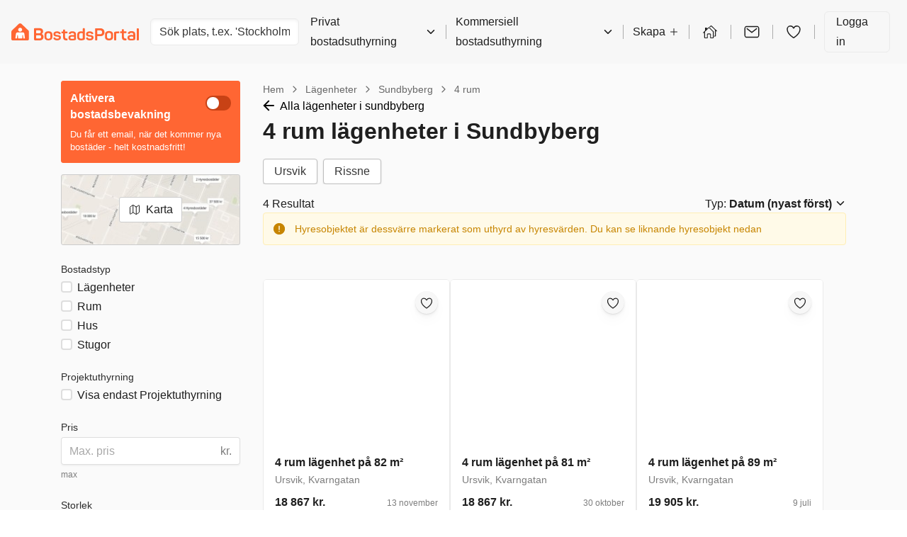

--- FILE ---
content_type: text/html; charset=utf-8
request_url: https://bostadsportal.se/hyra-l%C3%A4genhet/sundbyberg/4-rum/?ad_rented_out_redirect=RENTED_OUT_APPROVED
body_size: 32453
content:
 
<!DOCTYPE html>
<html>
  <head>
    
    <script async id="CookieConsent" src="https://policy.app.cookieinformation.com/uc.js" data-culture="SV" type="text/javascript"></script>
    
    <script>
      const modernBrowser = "fetch" in window && "assign" in Object;
      const isSafari = /constructor/i.test(window.HTMLElement) || (function (p) { return p.toString() === "[object SafariRemoteNotification]"; })(!window['safari'] || (typeof safari !== 'undefined' && window['safari'].pushNotification));
      const isIE11 = /*@cc_on!@*/false || !!document.documentMode;

      if (!modernBrowser || (isSafari || isIE11)) {
      const scriptElement = document.createElement("script");

      scriptElement.async = false;
      scriptElement.src = "https://assets.bostadsportal.se/static/dist/polyfills.bundle.e3454e983c33.js";
      document.head.appendChild(scriptElement);
      }

      const applePayScriptElement = document.createElement("script");
      applePayScriptElement.id = "apple-pay-sdk";
      applePayScriptElement.src = "https://applepay.cdn-apple.com/jsapi/v1.1.0/apple-pay-sdk.js";
      document.head.appendChild(applePayScriptElement);
    </script>
    
    <script>
      function loadZendeskWidget(key, onCompleteCallback) {
        const scriptElement = document.createElement("script");
        scriptElement.type = "text/javascript";
        scriptElement.id = "ze-snippet";
        scriptElement.async = true;
        scriptElement.src = "https://static.zdassets.com/ekr/snippet.js?key=" + key;

        scriptElement.onload = function(event) {
          zE('webWidget', 'hide');

          function hideAndActivate() {
            zE('webWidget', 'show');
            zE('webWidget', 'open');
          }

          onCompleteCallback(hideAndActivate);
        };

        document.getElementsByTagName("head")[0].appendChild(scriptElement);
      }
    </script>
    
    
    <script type="application/javascript">
      window.dataLayer = window.dataLayer || [];
      window.uetq = window.uetq || [];
      

      

      
        
        window.FACEBOOK_PIXEL_ID = "1680159855619180";
      
      
        
        window.ADWORDS_CONVERSION_ID = "788986635";
      
      
        window.BING_UET_TAG_ID = "5129724";
      
    </script>
    <!-- Google Tag Manager -->
    <script type="application/javascript">
      (function(w, d, s, l, i) {
        w[l] = w[l] || [];
        w[l].push({
          "gtm.start": new Date().getTime(),
          event: "gtm.js"
        });
        var f = d.getElementsByTagName(s)[0],
          j = d.createElement(s),
          dl = l != "dataLayer" ? "&l=" + l : "";
        j.async = true;
        j.src = "https://www.googletagmanager.com/gtm.js?id=" + i + dl;
        f.parentNode.insertBefore(j, f);
      })(window, document, "script", "dataLayer", "GTM-TGNLJPH");
    </script>
    <!-- End Google Tag Manager -->
    

    
    <meta
      name="viewport"
      content="width=device-width, initial-scale=1.0, maximum-scale=1.0, user-scalable=no, viewport-fit=cover"
    />
    

    <meta name="robots" content="INDEX, FOLLOW" />
    <meta charset="utf-8" />

    <title>4 rum lägenheter i Sundbyberg | Se lediga på BostadsPortal</title>
    

    <meta name="description" content="Upptäck lediga lägenheter i Sundbyberg | Hitta din nya 4 rum hyreslägenhet i Sundbyberg tryggt och säkert på BostadsPortal - Börja din sökning redan idag!" />
    <link rel="alternate" hreflang="x-default" href="https://bostadsportal.se/hyra-l%C3%A4genhet/sundbyberg/4-rum/" />
<link rel="alternate" hreflang="sv" href="https://bostadsportal.se/hyra-l%C3%A4genhet/sundbyberg/4-rum/" />
<link rel="alternate" hreflang="en" href="https://bostadsportal.se/en/rental-apartments/sundbyberg/4-rooms/" />
 
    <link rel="canonical" href="/hyra-l%C3%A4genhet/sundbyberg/4-rum/" />
     
    <link rel="stylesheet" href="https://assets.bostadsportal.se/static/dist/styles.daca3aac2a43.css" />
     
    <link rel="shortcut icon" href="https://assets.bostadsportal.se/static/favicon.f01cf74a4c4c.ico" />
     

    <!-- Matomo Tag Manager -->
    <script>
      var _mtm = window._mtm = window._mtm || [];
      var _paq = window._paq || [];
      _paq.push(['requireCookieConsent']);
      _mtm.push({'mtm.startTime': (new Date().getTime()), 'event': 'mtm.Start'});

      window.addEventListener('CookieInformationConsentGiven', function(event) {
        try {
          if (CookieInformation.getConsentGivenFor('cookie_cat_statistic')) {
            _paq.push(['rememberCookieConsentGiven']);
          }
        } catch (e) {
          console.error('Error in CookieInformationConsentGiven event listener', e);
        }
      }, false);

      (function() {
        var d=document, g=d.createElement('script'), s=d.getElementsByTagName('script')[0];
        g.async=true; g.src='https://cdn.matomo.cloud/boligportal.matomo.cloud/container_AyrRvKu3.js'; s.parentNode.insertBefore(g,s);
      })();
    </script>
    <!-- End Matomo Tag Manager -->

    <script type="application/javascript">
      // If the page has url param page_transition set, we print styles to activate view transitions
      if (window.location.search.includes('page_transition')) {

        window.addEventListener("pagereveal", async (event) => {
          if(event.viewTransition) {
            await event.viewTransition.finished

            Array.from(document.head.children)
            .find((child) => child.id === "page-transition-inline-styles")
            ?.remove();

            const url = new URL(window.location.href);

            url.searchParams.delete("page_transition");
            window.history.replaceState(null, "", url);
          }
        })

        const urlParams = new URLSearchParams(window.location.search);
        const style = document.createElement('style');
        style.id = 'page-transition-inline-styles';
        style.textContent = `
          /* Code activated view transition */
          @view-transition {
            navigation: auto;
          }

          html {
            view-transition-name: ${urlParams.get('page_transition')};
          }
        `;
        document.head.appendChild(style);
      }
    </script>

  </head>
  <body>
    
    <!-- Google Tag Manager (noscript) -->
    <noscript>
      <iframe
        src="https://www.googletagmanager.com/ns.html?id=GTM-TGNLJPH"
        height="0"
        width="0"
        style="display:none;visibility:hidden"
      ></iframe>
    </noscript>
    <!-- End Google Tag Manager (noscript) -->
    
    <div id="app"><link rel="preload" as="image" href="https://images.bostadsportal.se/f299a6e5ac6ca7d7d1803ca370431931?auto=compress,enhance,format&amp;w=600&amp;h=400&amp;fit=crop&amp;crop=focalpoint"/><link rel="preload" as="image" href="https://images.bostadsportal.se/baa87d793b724fa11e3ac2fbfe2b3672?auto=compress,enhance,format&amp;w=600&amp;h=400&amp;fit=crop&amp;crop=focalpoint"/><link rel="preload" as="image" href="https://images.bostadsportal.se/8a95dfd1a6c78cb74cbaae0e7fe94fc1?auto=compress,enhance,format&amp;w=600&amp;h=400&amp;fit=crop&amp;crop=focalpoint"/><link rel="preload" as="image" href="https://images.bostadsportal.se/c503c4a262b907526c5752f3a0e6d9a8?auto=compress,enhance,format&amp;w=600&amp;h=400&amp;fit=crop&amp;crop=focalpoint"/><link rel="preload" as="image" href="https://images.bostadsportal.se/523f51f21137920167b6c43454580b9f?auto=compress,enhance,format&amp;w=600&amp;h=400&amp;fit=crop&amp;crop=focalpoint"/><link rel="preload" as="image" href="https://images.bostadsportal.se/e7e198f7607eb945b2f09e252ed8fc06?auto=compress,enhance,format&amp;w=600&amp;h=400&amp;fit=crop&amp;crop=focalpoint"/><link rel="preload" as="image" href="https://images.bostadsportal.se/8c7d3ca0d386d026117c69daf1ad46c0?auto=compress,enhance,format&amp;w=600&amp;h=400&amp;fit=crop&amp;crop=focalpoint"/><link rel="preload" as="image" href="https://images.bostadsportal.se/52ddeb87bc4fe1d98bb749a96574abae?auto=compress,enhance,format&amp;w=600&amp;h=400&amp;fit=crop&amp;crop=focalpoint"/><link rel="preload" as="image" href="https://images.bostadsportal.se/c58fd2267ec4efbc88baf7b20af0703b?auto=compress,enhance,format&amp;w=600&amp;h=400&amp;fit=crop&amp;crop=focalpoint"/><style data-emotion="css-global hheujy">*,::before,::after{box-sizing:border-box;}body{margin:0;color:#1F1F1F;font-size:16px;font-family:-apple-system,BlinkMacSystemFont,"Segoe UI",Roboto,"Helvetica Neue",Arial,sans-serif,"Apple Color Emoji","Segoe UI Emoji","Segoe UI Symbol";font-weight:400;background-color:#FFFFFF;-webkit-font-smoothing:antialiased;text-rendering:optimizelegibility;}</style><div id="app" class="css-7zhfhb"><section aria-label="Notifications alt+T" tabindex="-1" aria-live="polite" aria-relevant="additions text" aria-atomic="false"></section><div class="isolate"><style data-emotion="css 1hz0txy">.css-1hz0txy{background-color:#FAFAFA;}</style><div class="css-1hz0txy"><header class="w-full p-4 print:hidden block xl:block bg-background"><div class="flex items-center justify-between"><style data-emotion="css 349ck8">.css-349ck8{display:block;cursor:inherit;-webkit-box-flex:0;-webkit-flex-grow:0;-ms-flex-positive:0;flex-grow:0;-webkit-flex-shrink:1;-ms-flex-negative:1;flex-shrink:1;-webkit-flex-basis:auto;-ms-flex-preferred-size:auto;flex-basis:auto;display:-webkit-box;display:-webkit-flex;display:-ms-flexbox;display:flex;-webkit-flex-direction:row;-ms-flex-direction:row;flex-direction:row;-webkit-box-flex-wrap:nowrap;-webkit-flex-wrap:nowrap;-ms-flex-wrap:nowrap;flex-wrap:nowrap;-webkit-align-items:stretch;-webkit-box-align:stretch;-ms-flex-align:stretch;align-items:stretch;}@media (min-width: 1200px){.css-349ck8{display:-webkit-box;display:-webkit-flex;display:-ms-flexbox;display:flex;}}.css-349ck8>.temporaryFlexColumnClassName{margin:0;}</style><div class="css-349ck8"><a href="/" aria-label="BostadsPortal"><svg xmlns="http://www.w3.org/2000/svg" width="180px" height="100%" fill="none" viewBox="0 0 872 120"><path fill="#F63" fill-rule="evenodd" d="M50.449 3.953L4.031 50.073C1.79 52.517 0 56.127 0 59.763v50.514c0 7.343 4.747 9.755 8.806 9.627H111.02c4.573 0 9.306-3.087 9.306-9.641V60.429c0-3.674 0-6.242-4.527-11.223L69.528 3.88c-5.311-5.2-13.805-5.169-19.079.069v.004z" clip-rule="evenodd"></path><path fill="#fff" fill-rule="evenodd" d="M60.172 31.173c7.466 0 13.52 6.054 13.52 13.52 0 7.467-6.054 13.53-13.52 13.53-7.467 0-13.53-6.054-13.53-13.53 0-7.475 6.054-13.52 13.53-13.52zm32.457 73.234a1.794 1.794 0 01-.986 1.169c-.28.142-.587.216-.894.257-.248.037-.5.06-.748.06h-6.05a3.08 3.08 0 01-.816-.101c-.532-.142-.894-.468-1.082-.982a3.46 3.46 0 01-.174-.834c-.106-.794-2.39-18.552-2.468-19.171-.027-.211-.046-.427-.1-.633-.175-.748-.634-1.238-1.381-1.454a2.387 2.387 0 00-1.422.014c-.775.257-1.22.802-1.344 1.61-.018.119-.018.229-.023.348l-.55 19.442c-.018.55-.238.999-.646 1.362-.299.27-.656.385-1.05.403H47.692c-.133 0-.27 0-.4-.014-.76-.1-1.233-.55-1.471-1.256a1.576 1.576 0 01-.07-.395c-.018-.192-.022-.394-.027-.587-.023-.935-.527-18.294-.546-19.088-.023-.935-.65-1.692-1.568-1.87a2.478 2.478 0 00-1.293.063c-.739.252-1.188.775-1.321 1.537-.092.527-.142 1.054-.211 1.591-.083.628-2.284 17.749-2.353 18.244a4.07 4.07 0 01-.105.523c-.189.706-.666 1.096-1.376 1.211a4.708 4.708 0 01-.615.046H30.37a4.69 4.69 0 01-1.215-.147c-.982-.312-1.45-.903-1.546-1.789a5.087 5.087 0 01.023-1.091c.147-1.188 2.458-19.3 2.591-20.345.12-.908 1.188-9.383 1.294-9.97.642-3.536 2.83-6.348 6.081-7.825a12.533 12.533 0 013.142-.94 15.47 15.47 0 012.476-.188h33.971c1.307 0 2.596.151 3.857.51 1.66.476 3.16 1.256 4.444 2.416 1.546 1.39 2.564 3.11 3.11 5.114.16.573.257 1.17.33 1.761.092.77 3.582 28.109 3.66 28.751.064.5.151 1.005.133 1.514a2.875 2.875 0 01-.11.738h.013l.005-.004z" clip-rule="evenodd"></path><path fill="#F63" fill-rule="evenodd" d="M861.734 34.947h5.861c2.756 0 3.981.964 3.981 3.72v77.526c0 2.757-1.225 3.72-3.981 3.72h-5.861c-2.89 0-4.068-.963-4.068-3.72V38.667c0-2.756 1.183-3.72 4.068-3.72zm-64.841 32.16c4.068-7.788 12.337-12.47 24.853-12.47 19.689 0 25.683 10.59 25.683 24.72v28.7c0 7.439-3.848 9.274-8.617 10.237-4.724 1.004-8.182 1.619-18.025 1.619-7.131 0-10.502-.174-14.786-.876-8.75-1.399-11.286-9.801-11.286-18.07 0-14.396 8.048-19.34 27.256-19.34 4.682 0 9.493.481 11.507.614v-3.37c0-7.568-3.018-11.902-11.989-11.902-5.994 0-10.062 1.926-12.598 5.774-1.665 2.536-2.408 2.89-5.164 1.793l-4.811-2.054c-2.624-1.184-3.458-2.624-2.014-5.38l-.009.004zm23.275 41.739h.702c5.733 0 9.232-.481 11.333-.963.963-.348 1.311-.614 1.311-1.665V96.023c0-1.573-.743-2.45-2.274-2.536-2.931-.174-7.219-.482-10.806-.482-9.8 0-12.598 2.89-12.731 7.788-.174 5.948 2.449 8.007 12.47 8.049l-.005.004zm-60.594-67.285h5.995c2.756 0 3.939.83 3.939 3.586v10.806h13.695c2.756 0 3.719 1.05 3.719 3.806v5.119c0 2.756-.963 3.94-3.719 3.94h-13.695v24.15c0 11.769 3.5 13.828 13.562 13.828 2.889 0 3.848.83 3.848 3.72v5.512c0 2.89-.963 3.72-3.848 3.848-19.817.615-27.476-5.646-27.476-26.426V68.817h-8.269c-2.757 0-3.587-1.183-3.587-3.94V59.76c0-2.756.83-3.806 3.587-3.806h8.269V45.189c.045-2.803 1.224-3.633 3.98-3.633v.005zm-29.531 15.313h3.848c2.757 0 3.72 1.184 3.72 4.069v4.723c0 2.757-.963 3.94-3.72 3.94h-4.329c-4.683 0-8.269.482-11.42 1.445-1.091.261-1.225.83-1.225 1.444v43.708c0 2.756-1.183 3.719-3.939 3.719h-5.994c-2.757 0-4.027-.963-4.027-3.719V66.368c0-3.848.83-5.292 4.682-6.824 4.509-1.706 11.728-2.408 22.4-2.67h.004zM640.35 78.132c0-14.878 9.842-24.018 27.609-24.018 17.767 0 27.738 9.099 27.738 24.018v17.763c0 14.877-9.714 24.018-27.738 24.018s-27.609-9.099-27.609-24.018V78.132zm13.914 17.763c0 7.218 4.899 11.419 13.695 11.419s13.828-4.201 13.828-11.42V78.133c0-7.306-4.944-11.42-13.828-11.42s-13.695 4.068-13.695 11.42v17.763zm-76.962-61.2h31.063c17.281 0 28.352 10.457 28.352 27.871 0 17.414-10.938 27.738-28.352 27.738h-20.868v25.55c0 3.018-1.619 4.068-4.636 4.068h-5.907c-3.105 0-4.596-1.091-4.596-4.068V39.378c.046-2.977 1.839-4.683 4.944-4.683zm10.195 40.424c0 1.05.395 1.486 1.707 1.486h17.721c8.751 0 13.915-5.032 13.915-13.695s-5.164-13.828-13.915-13.828h-17.721c-1.138 0-1.707.57-1.707 1.706V75.12zm-27.302-6.256c1.312 2.495.395 4.201-2.013 5.293-2.101.83-3.632 1.486-4.683 1.926-2.187.917-3.893 1.004-5.512-1.445-2.014-3.5-5.032-6.214-12.691-6.214-7.659 0-11.025 2.233-11.025 6.43 0 5.512 4.683 6.343 13.736 7.177 14.089 1.4 23.931 4.463 23.931 18.29 0 11.507-8.792 19.602-25.463 19.602-13.736 0-22.399-5.031-25.903-14.176-.917-2.188 0-4.114 2.233-4.944l5.293-1.665c2.321-.789 3.761-.174 4.811 2.234 1.88 4.595 6.214 6.43 13.387 6.43 8.223 0 12.424-2.362 12.424-6.912 0-5.513-4.682-6.43-14.089-7.393-11.594-1.183-23.802-3.064-23.802-18.29 0-11.159 8.094-18.9 24.284-18.9 13.607 0 21.221 4.898 25.069 12.557h.013zm-71.532-11.002V37.864c0-2.71 1.005-4.026 3.72-4.026h6.035c2.711 0 3.848 1.311 3.848 4.026V108.7c0 3.848-2.1 6.605-6.214 8.008-4.55 1.573-10.806 3.151-20.299 3.151-17.456 0-25.463-8.664-25.463-23.716V80.787c0-15.836 8.223-24.5 24.5-24.5 5.774.088 10.677 1.005 13.869 1.574h.004zm-24.766 23.362v14.525c0 7.613 4.596 11.727 13.039 11.727 3.981 0 7.613-.436 10.37-1.137.876-.221 1.357-1.051 1.357-1.927V72.037c0-.963-.702-1.927-2.054-2.188-2.495-.523-5.6-1.091-9.187-1.091-9.273.045-13.52 4.114-13.52 12.47l-.005-.005zm-70.83-13.066c3.981-7.655 12.117-12.25 24.371-12.25 19.295 0 25.156 10.37 25.156 24.238v28.133c0 7.305-3.761 9.099-8.443 10.062-4.637.963-8.008 1.573-17.676 1.573-6.998 0-10.282-.174-14.483-.83-8.577-1.358-11.072-9.627-11.072-17.722 0-14.13 7.875-18.946 26.688-18.946 4.595 0 9.273.482 11.287.615v-3.37c0-7.394-2.931-11.64-11.769-11.64-5.861 0-9.888 1.88-12.337 5.645-1.664 2.495-2.362 2.843-5.077 1.752l-4.723-2.014c-2.537-1.137-3.326-2.536-1.927-5.25l.005.004zm22.835 40.951h.656c5.6 0 9.058-.482 11.112-.963.963-.349 1.312-.569 1.312-1.665V96.459c0-1.532-.743-2.408-2.234-2.495-2.889-.174-7.085-.436-10.589-.436-9.581 0-12.337 2.843-12.47 7.655-.175 5.861 2.407 7.833 12.208 7.92l.005.005zm-58.319-65.355h5.861c2.669 0 3.848.83 3.848 3.5v10.502h13.3c2.669 0 3.633 1.005 3.633 3.674v4.99c0 2.669-.918 3.847-3.633 3.847h-13.3v23.45c0 11.461 3.371 13.433 13.167 13.433 2.802 0 3.72.83 3.72 3.633v5.379c0 2.803-.918 3.633-3.72 3.72-19.248.568-26.733-5.467-26.733-25.683V70.267h-8.049c-2.669 0-3.499-1.138-3.499-3.848v-4.99c0-2.67.83-3.674 3.499-3.674h8.049V47.252c0-2.669 1.183-3.499 3.848-3.499h.009zM337.142 68.86c1.311 2.494.394 4.2-2.014 5.292-2.1.83-3.632 1.486-4.682 1.926-2.188.918-3.894 1.005-5.513-1.444-2.013-3.5-5.031-6.215-12.69-6.215s-11.026 2.234-11.026 6.43c0 5.513 4.683 6.343 13.736 7.178 14.089 1.398 23.932 4.462 23.932 18.29 0 11.507-8.792 19.601-25.463 19.601-13.736 0-22.4-5.031-25.904-14.176-.917-2.187 0-4.114 2.234-4.944l5.292-1.665c2.321-.788 3.761-.174 4.811 2.234 1.881 4.595 6.215 6.43 13.388 6.43 8.223 0 12.424-2.362 12.424-6.912 0-5.512-4.683-6.43-14.089-7.393-11.594-1.183-23.803-3.063-23.803-18.29 0-11.158 8.095-18.9 24.284-18.9 13.562.046 21.175 4.944 25.069 12.558h.014zM226.328 79.008c0-14.57 9.627-23.496 27.041-23.496s27.169 8.925 27.169 23.496v17.414c0 14.571-9.539 23.495-27.169 23.495-17.63 0-27.041-8.924-27.041-23.495V79.008zm40.557.917c0-7.177-4.811-11.158-13.521-11.158-8.709 0-13.387 3.98-13.387 11.158V97.34c0 7.045 4.811 11.159 13.387 11.159 8.577 0 13.521-4.114 13.521-11.159V79.925zM161.598 33.7c-4.614 0-6.917 2.495-6.917 6.838v71c0 3.523 3.128 8.462 8.274 8.462h30.256c15.749 0 26.949-9.342 26.949-24.481 0-10.806-4.463-18.025-12.25-20.78-.22-.088-.22-.35 0-.483 6.255-3.719 9.145-9.493 9.145-18.11 0-14.397-9.145-22.446-24.633-22.446h-30.824zm8.507 34.897V50.614c0-1.05.523-1.532 1.619-1.532h18.9c7.219 0 11.025 3.5 11.025 10.544 0 7.045-3.98 10.544-11.025 10.544h-18.9c-1.137.046-1.619-.436-1.619-1.573zm0 36.053V85.575c0-1.05.569-1.618 1.665-1.618h21c7.439 0 11.374 3.98 11.374 11.286 0 7.306-3.939 11.026-11.374 11.026h-21c-1.183 0-1.665-.482-1.665-1.619z" clip-rule="evenodd"></path></svg></a></div><div class="flex-grow"><div class="hidden max-w-[300px] md:block"><style data-emotion="css 1ufy7e6">.css-1ufy7e6{display:block;cursor:inherit;-webkit-box-flex:0;-webkit-flex-grow:0;-ms-flex-positive:0;flex-grow:0;-webkit-flex-shrink:1;-ms-flex-negative:1;flex-shrink:1;-webkit-flex-basis:auto;-ms-flex-preferred-size:auto;flex-basis:auto;margin-left:16px;}</style><div class="css-1ufy7e6"><div class="relative"><div class="relative"><input data-test-id="locationAutoComplete" spellCheck="false" placeholder="Sök plats, t.ex. &#x27;Stockholm&#x27;" class="block w-full text-base font-normal focus:outline-none h-[calc(1.5em+0.75rem+2px)] rounded-md border border-border bg-white px-3 py-1.5 text-gray-700 shadow-inner transition duration-150 ease-in-out placeholder:text-gray-500"/></div></div></div></div></div><style data-emotion="css gycxa7">.css-gycxa7{display:block;cursor:inherit;-webkit-box-flex:0;-webkit-flex-grow:0;-ms-flex-positive:0;flex-grow:0;-webkit-flex-shrink:1;-ms-flex-negative:1;flex-shrink:1;-webkit-flex-basis:auto;-ms-flex-preferred-size:auto;flex-basis:auto;-webkit-align-items:center;-webkit-box-align:center;-ms-flex-align:center;align-items:center;padding-right:8px;padding-left:16px;display:-webkit-box;display:-webkit-flex;display:-ms-flexbox;display:flex;-webkit-flex-direction:row;-ms-flex-direction:row;flex-direction:row;-webkit-box-flex-wrap:nowrap;-webkit-flex-wrap:nowrap;-ms-flex-wrap:nowrap;flex-wrap:nowrap;-webkit-align-items:stretch;-webkit-box-align:stretch;-ms-flex-align:stretch;align-items:stretch;-webkit-align-items:center;-webkit-box-align:center;-ms-flex-align:center;align-items:center;display:none;}@media (min-width: 1200px){.css-gycxa7{display:-webkit-box;display:-webkit-flex;display:-ms-flexbox;display:flex;}}.css-gycxa7>.temporaryFlexColumnClassName{margin:0;}</style><div class="css-gycxa7"><style data-emotion="css 1bpkiif">.css-1bpkiif{display:-webkit-box;display:-webkit-flex;display:-ms-flexbox;display:flex;-webkit-flex-direction:row;-ms-flex-direction:row;flex-direction:row;-webkit-align-items:inherit;-webkit-box-align:inherit;-ms-flex-align:inherit;align-items:inherit;color:#1F1F1F;line-height:28px;cursor:pointer;}.css-1bpkiif>span{margin-left:4px;}.css-1bpkiif:hover{opacity:0.8;}</style><div type="button" id="radix-:R6ecksq:" aria-haspopup="menu" aria-expanded="false" data-state="closed" class="css-1bpkiif">Privat bostadsuthyrning<style data-emotion="css 1py0lv6">.css-1py0lv6{display:block;vertical-align:baseline;top:0;position:relative;width:1em;height:1em;font-size:inherit;color:currentColor;}.css-1py0lv6 svg{display:block;width:1em;height:1em;}</style><span class="css-1py0lv6"><svg xmlns="http://www.w3.org/2000/svg" width="1em" height="1em" viewBox="0 0 512 512"><path fill="none" stroke="currentColor" stroke-linecap="round" stroke-linejoin="round" stroke-width="48" d="M112 184l144 144 144-144"></path></svg></span></div><style data-emotion="css 1v0efgq">.css-1v0efgq{box-shadow:0 1px 1px rgba(0, 0, 0, 0.07),0 2.6px 2.5px rgba(0, 0, 0, 0.048),0 5.3px 5.1px rgba(0, 0, 0, 0.039),0 11px 10.6px rgba(0, 0, 0, 0.031),0 30px 29px rgba(0, 0, 0, 0.022);background:#FFFFFF;border-radius:6px;border:1px solid #EAEAEA;z-index:1060;min-width:10em;box-shadow:0 1px 1px rgba(0, 0, 0, 0.07),0 2.6px 2.5px rgba(0, 0, 0, 0.048),0 5.3px 5.1px rgba(0, 0, 0, 0.039),0 11px 10.6px rgba(0, 0, 0, 0.031),0 30px 29px rgba(0, 0, 0, 0.022);}.css-1v0efgq,.css-1v0efgq:focus{outline:none;}</style><style data-emotion="css 1c6nbhj">.css-1c6nbhj{height:20px;margin:0 13px;border-left:1px solid rgba(0, 0, 0, 0.3);}</style><div class="css-1c6nbhj"></div><div type="button" id="radix-:R2eecksq:" aria-haspopup="menu" aria-expanded="false" data-state="closed" class="css-1bpkiif">Kommersiell bostadsuthyrning<span class="css-1py0lv6"><svg xmlns="http://www.w3.org/2000/svg" width="1em" height="1em" viewBox="0 0 512 512"><path fill="none" stroke="currentColor" stroke-linecap="round" stroke-linejoin="round" stroke-width="48" d="M112 184l144 144 144-144"></path></svg></span></div><div class="css-1c6nbhj"></div><style data-emotion="css ee8vxd">.css-ee8vxd{display:-webkit-box;display:-webkit-flex;display:-ms-flexbox;display:flex;-webkit-flex-direction:row;-ms-flex-direction:row;flex-direction:row;-webkit-align-items:inherit;-webkit-box-align:inherit;-ms-flex-align:inherit;align-items:inherit;padding:0 0;border-radius:6px;border-width:0;border-style:solid;border-color:#1F1F1F;color:#1F1F1F;line-height:28px;cursor:pointer;}.css-ee8vxd>span{margin-left:4px;}.css-ee8vxd:hover{opacity:0.8;}</style><div type="button" id="radix-:Riecksq:" aria-haspopup="menu" aria-expanded="false" data-state="closed" class="css-ee8vxd">Skapa<span class="css-1py0lv6"><svg xmlns="http://www.w3.org/2000/svg" width="1em" height="1em" viewBox="0 0 512 512"><path fill="none" stroke="currentColor" stroke-linecap="round" stroke-linejoin="round" stroke-width="32" d="M256 112v288m144-144H112"></path></svg></span></div><div class="css-1c6nbhj"></div><style data-emotion="css 12ofvjb">.css-12ofvjb{display:block;cursor:inherit;-webkit-box-flex:0;-webkit-flex-grow:0;-ms-flex-positive:0;flex-grow:0;-webkit-flex-shrink:1;-ms-flex-negative:1;flex-shrink:1;-webkit-flex-basis:auto;-ms-flex-preferred-size:auto;flex-basis:auto;margin-left:4px;margin-right:4px;}</style><div class="css-12ofvjb"><style data-emotion="css 1t1vbt8">.css-1t1vbt8{display:inline-block;color:#FF6633;-webkit-text-decoration:underline;text-decoration:underline;text-decoration-color:#FF6633;font-size:inherit;font-weight:400;line-height:1.4375;font-family:-apple-system,BlinkMacSystemFont,"Segoe UI",Roboto,"Helvetica Neue",Arial,sans-serif,"Apple Color Emoji","Segoe UI Emoji","Segoe UI Symbol";}.css-1t1vbt8:visited{color:#FF6633;text-decoration-color:#FF6633;}.css-1t1vbt8:active,.css-1t1vbt8:hover{color:#FA531B;text-decoration-color:#FF6633;-webkit-text-decoration:underline;text-decoration:underline;}.css-1t1vbt8:focus{outline:none;}[data-whatinput="keyboard"] .css-1t1vbt8:focus{border-radius:1px;box-shadow:0 0 0 3px #5AAFE5;}</style><a href="/hyresv%C3%A4rd/annonser/" target="" rel="noopener noreferrer" class="css-1t1vbt8"><style data-emotion="css 119nyn1">.css-119nyn1{margin-top:6px;}.css-119nyn1:hover{opacity:0.8;}</style><style data-emotion="css 19gmn0c">.css-19gmn0c{display:block;vertical-align:baseline;top:0;position:relative;width:1em;height:1em;font-size:inherit;color:currentColor;color:#1F1F1F;font-size:24px;margin-top:6px;}.css-19gmn0c svg{display:block;width:1em;height:1em;}.css-19gmn0c:hover{opacity:0.8;}</style><span class="css-19gmn0c"><svg xmlns="http://www.w3.org/2000/svg" width="1em" height="1em" fill="none" viewBox="0 0 20 20"><path fill="currentColor" fill-rule="evenodd" d="M8.093 4.75L6.407 6.358v-.929a.465.465 0 00-.467-.464h-1.4a.465.465 0 00-.467.464V8.58l-2.19 2.085a.463.463 0 00-.014.657.468.468 0 00.66.014l.61-.581v5.817a.936.936 0 00.933.929h2.801a.466.466 0 00.467-.464V13.09a.231.231 0 01.233-.232h2.334a.234.234 0 01.233.232v3.947c0 .256.209.464.467.464h2.8a.935.935 0 00.66-.272.926.926 0 00.273-.657V9.501c-.6-.5-4.954-4.75-4.954-4.75a.913.913 0 00-.648-.25.912.912 0 00-.645.25zm5.314 5.115v6.706h-2.334V13.09c0-.308-.123-.603-.341-.82a1.17 1.17 0 00-.825-.34H7.573c-.31 0-.606.122-.825.34a1.158 1.158 0 00-.341.82v3.482H4.073V9.865l4.658-4.436a.105.105 0 01.018 0l4.658 4.436zm-8.4-2.175l-.934.89 2.334-2.223-.934.889-.466.444z" clip-rule="evenodd"></path><path fill="currentColor" fill-rule="evenodd" d="M14.76 15.5h1.167a.935.935 0 00.66-.272.926.926 0 00.273-.657V8.754l.61.581a.47.47 0 00.66-.014.463.463 0 00-.014-.657l-6.21-5.914a.913.913 0 00-.648-.25.912.912 0 00-.645.25L9.27 4.03l.47.47.188.188 1.323-1.259a.104.104 0 01.018 0l4.658 4.436v6.706h-1.168v.929z" clip-rule="evenodd"></path></svg></span></a></div><div class="css-1c6nbhj"></div><div class="css-12ofvjb"><style data-emotion="css 1wmrgz6">.css-1wmrgz6{color:inherit;}.css-1wmrgz6:hover{color:inherit;}</style><a href="/inkorg/" class="css-1wmrgz6"><style data-emotion="css qshbvg">.css-qshbvg{position:relative;display:-webkit-inline-box;display:-webkit-inline-flex;display:-ms-inline-flexbox;display:inline-flex;vertical-align:middle;}</style><div class="css-qshbvg"><style data-emotion="css nmsw39">.css-nmsw39{border-radius:50%;overflow:hidden;}</style><div class="css-nmsw39"><style data-emotion="css 18pal9a">.css-18pal9a:hover{opacity:0.8;}</style><style data-emotion="css 18yjnhe">.css-18yjnhe{display:block;vertical-align:baseline;top:0;position:relative;width:1em;height:1em;font-size:inherit;color:currentColor;color:#1F1F1F;font-size:24px;}.css-18yjnhe svg{display:block;width:1em;height:1em;}.css-18yjnhe:hover{opacity:0.8;}</style><span class="css-18yjnhe"><svg xmlns="http://www.w3.org/2000/svg" width="1em" height="1em" viewBox="0 0 512 512"><rect width="416" height="320" x="48" y="96" fill="none" stroke="currentColor" stroke-linecap="round" stroke-linejoin="round" stroke-width="32" rx="40" ry="40"></rect><path fill="none" stroke="currentColor" stroke-linecap="round" stroke-linejoin="round" stroke-width="32" d="M112 160l144 112 144-112"></path></svg></span></div></div></a></div><div class="css-1c6nbhj"></div><div class="css-12ofvjb"><a href="/favoriter/" class="css-1wmrgz6"><div class="css-qshbvg"><div class="css-nmsw39"><span class="css-18yjnhe"><svg xmlns="http://www.w3.org/2000/svg" width="1em" height="1em" viewBox="0 0 512 512"><path fill="none" stroke="currentColor" stroke-linecap="round" stroke-linejoin="round" stroke-width="32" d="M352.92 80C288 80 256 144 256 144s-32-64-96.92-64c-52.76 0-94.54 44.14-95.08 96.81-1.1 109.33 86.73 187.08 183 252.42a16 16 0 0018 0c96.26-65.34 184.09-143.09 183-252.42-.54-52.67-42.32-96.81-95.08-96.81z"></path></svg></span></div></div></a></div><div class="css-1c6nbhj"></div><style data-emotion="css 7334qx">.css-7334qx{padding:0 16px;border-radius:6px;border-width:1px;border-style:solid;border-color:#EAEAEA;color:#1F1F1F;line-height:28px;}.css-7334qx:hover{-webkit-text-decoration:none;text-decoration:none;color:#545454;}</style><a href="#" class="css-7334qx">Logga in</a></div><div class="block md:hidden"><style data-emotion="css 6zqjej">.css-6zqjej{display:block;cursor:inherit;-webkit-box-flex:0;-webkit-flex-grow:0;-ms-flex-positive:0;flex-grow:0;-webkit-flex-shrink:1;-ms-flex-negative:1;flex-shrink:1;-webkit-flex-basis:auto;-ms-flex-preferred-size:auto;flex-basis:auto;-webkit-align-items:center;-webkit-box-align:center;-ms-flex-align:center;align-items:center;display:-webkit-box;display:-webkit-flex;display:-ms-flexbox;display:flex;-webkit-flex-direction:row;-ms-flex-direction:row;flex-direction:row;-webkit-box-flex-wrap:nowrap;-webkit-flex-wrap:nowrap;-ms-flex-wrap:nowrap;flex-wrap:nowrap;-webkit-align-items:stretch;-webkit-box-align:stretch;-ms-flex-align:stretch;align-items:stretch;-webkit-align-items:center;-webkit-box-align:center;-ms-flex-align:center;align-items:center;-webkit-box-pack:center;-ms-flex-pack:center;-webkit-justify-content:center;justify-content:center;}.css-6zqjej>.temporaryFlexColumnClassName{margin:0;}</style><div class="css-6zqjej"><style data-emotion="css 1fwt11g">.css-1fwt11g{-webkit-appearance:none;-moz-appearance:none;-ms-appearance:none;appearance:none;display:inline-block;background-color:transparent;border-radius:4px;color:#13377D!important;cursor:pointer;font-family:inherit;font-size:16px;text-align:center;-webkit-transition:background 0.1s ease-out 0s,box-shadow 0.1s ease-out 0s;transition:background 0.1s ease-out 0s,box-shadow 0.1s ease-out 0s;-webkit-text-decoration:none!important;text-decoration:none!important;white-space:nowrap;line-height:1.4375;border:none;padding:8px 16px;-webkit-animation-name:none;animation-name:none;-webkit-animation-duration:250ms;animation-duration:250ms;-webkit-animation-timing-function:linear;animation-timing-function:linear;-webkit-animation-iteration-count:2;animation-iteration-count:2;padding:8px 18px;position:relative;box-shadow:none;font-weight:500;}.css-1fwt11g:focus{outline:none;}[data-whatinput="keyboard"] .css-1fwt11g:focus{box-shadow:0 0 0 3px #5AAFE5;}.css-1fwt11g:hover{background-color:#F2F2F2;box-shadow:none;}.css-1fwt11g:active{background-color:#EAEAEA;}.css-1fwt11g[aria-disabled],.css-1fwt11g[disabled]{opacity:0.5;-webkit-text-decoration:none;text-decoration:none;pointer-events:none;}</style><button role="button" class="temporaryButtonClassname css-1fwt11g" type="button" aria-label="search"><style data-emotion="css 176v3d">.css-176v3d{visibility:visible;}</style><span class="css-176v3d"><style data-emotion="css z22oc4">.css-z22oc4{position:absolute;top:50%;-webkit-transform:translateY(-50%);-moz-transform:translateY(-50%);-ms-transform:translateY(-50%);transform:translateY(-50%);left:10px;}</style><style data-emotion="css jx3tbe">.css-jx3tbe{display:inline-block;vertical-align:baseline;top:0.125em;position:relative;width:1em;height:1em;font-size:inherit;color:currentColor;font-size:20px;position:absolute;top:50%;-webkit-transform:translateY(-50%);-moz-transform:translateY(-50%);-ms-transform:translateY(-50%);transform:translateY(-50%);left:10px;}.css-jx3tbe svg{display:block;width:1em;height:1em;}</style><span class="css-jx3tbe"><svg xmlns="http://www.w3.org/2000/svg" width="1em" height="1em" viewBox="0 0 512 512"><path fill="currentColor" d="M456.69 421.39L362.6 327.3a173.81 173.81 0 0034.84-104.58C397.44 126.38 319.06 48 222.72 48S48 126.38 48 222.72s78.38 174.72 174.72 174.72A173.81 173.81 0 00327.3 362.6l94.09 94.09a25 25 0 0035.3-35.3zM97.92 222.72a124.8 124.8 0 11124.8 124.8 124.95 124.95 0 01-124.8-124.8z"></path></svg></span> </span></button></div></div><div class="my-auto legacy-xl:hidden"><button class="group flex shrink-0 items-center justify-center rounded p-1.5 hover:bg-gray-900/5 focus:outline-none keyboard-focus-visible:outline keyboard-focus-visible:outline-2 keyboard-focus-visible:outline-offset-0 keyboard-focus-visible:outline-focus text-regular [&amp;_*]:cursor-pointer text-4xl" type="button" aria-haspopup="dialog" aria-expanded="false" aria-controls="radix-:Rmcksq:" data-state="closed"><svg width="1em" height="1em" class="min-h-[1em] min-w-[1em] group-hover:text-inherit" viewBox="0 0 20 20" fill="currentColor" xmlns="http://www.w3.org/2000/svg"><path fill-rule="evenodd" clip-rule="evenodd" d="M2.5 5.9375C2.5 5.41973 2.91973 5 3.4375 5H16.5625C17.0803 5 17.5 5.41973 17.5 5.9375C17.5 6.45527 17.0803 6.875 16.5625 6.875H3.4375C2.91973 6.875 2.5 6.45527 2.5 5.9375Z" fill="var(--svg-fill-color)"></path><path fill-rule="evenodd" clip-rule="evenodd" d="M2.5 10C2.5 9.48223 2.91973 9.0625 3.4375 9.0625H16.5625C17.0803 9.0625 17.5 9.48223 17.5 10C17.5 10.5178 17.0803 10.9375 16.5625 10.9375H3.4375C2.91973 10.9375 2.5 10.5178 2.5 10Z" fill="var(--svg-fill-color)"></path><path fill-rule="evenodd" clip-rule="evenodd" d="M2.5 14.0625C2.5 13.5447 2.91973 13.125 3.4375 13.125H16.5625C17.0803 13.125 17.5 13.5447 17.5 14.0625C17.5 14.5803 17.0803 15 16.5625 15H3.4375C2.91973 15 2.5 14.5803 2.5 14.0625Z" fill="var(--svg-fill-color)"></path></svg></button></div></div></header><style data-emotion="css 6tqm96">.css-6tqm96{display:block;cursor:inherit;-webkit-box-flex:0;-webkit-flex-grow:0;-ms-flex-positive:0;flex-grow:0;-webkit-flex-shrink:1;-ms-flex-negative:1;flex-shrink:1;-webkit-flex-basis:auto;-ms-flex-preferred-size:auto;flex-basis:auto;}</style><div class="css-6tqm96"><style data-emotion="css ko9jbp">.css-ko9jbp{display:block;cursor:inherit;-webkit-box-flex:0;-webkit-flex-grow:0;-ms-flex-positive:0;flex-grow:0;-webkit-flex-shrink:1;-ms-flex-negative:1;flex-shrink:1;-webkit-flex-basis:auto;-ms-flex-preferred-size:auto;flex-basis:auto;padding-left:16px;padding-right:16px;margin:auto;width:auto;max-width:100%;}@media (min-width: 576px){.css-ko9jbp{max-width:540px;}}@media (min-width: 768px){.css-ko9jbp{max-width:720px;}}@media (min-width: 992px){.css-ko9jbp{max-width:960px;}}@media (min-width: 1200px){.css-ko9jbp{max-width:1140px;}}</style><div class="css-ko9jbp"><style data-emotion="css o7tfnh">.css-o7tfnh{display:block;cursor:inherit;-webkit-box-flex:0;-webkit-flex-grow:0;-ms-flex-positive:0;flex-grow:0;-webkit-flex-shrink:1;-ms-flex-negative:1;flex-shrink:1;-webkit-flex-basis:auto;-ms-flex-preferred-size:auto;flex-basis:auto;margin-top:0px;}@media (min-width: 992px){.css-o7tfnh{margin-top:24px;}}</style><div class="css-o7tfnh"><style data-emotion="css 1859jea">.css-1859jea{display:block;cursor:inherit;-webkit-box-flex:0;-webkit-flex-grow:0;-ms-flex-positive:0;flex-grow:0;-webkit-flex-shrink:1;-ms-flex-negative:1;flex-shrink:1;-webkit-flex-basis:auto;-ms-flex-preferred-size:auto;flex-basis:auto;display:-webkit-box;display:-webkit-flex;display:-ms-flexbox;display:flex;-webkit-flex-direction:row;-ms-flex-direction:row;flex-direction:row;-webkit-box-flex-wrap:nowrap;-webkit-flex-wrap:nowrap;-ms-flex-wrap:nowrap;flex-wrap:nowrap;-webkit-align-items:stretch;-webkit-box-align:stretch;-ms-flex-align:stretch;align-items:stretch;margin-left:-16px;margin-right:-16px;}.css-1859jea>*{margin-left:16px;margin-right:16px;}.css-1859jea>.temporaryFlexColumnClassName{margin:0;padding:0 16px;}</style><div class="css-1859jea"><style data-emotion="css 11kjw1r">.css-11kjw1r{-webkit-box-flex:0;-webkit-flex-grow:0;-ms-flex-positive:0;flex-grow:0;-webkit-flex-shrink:1;-ms-flex-negative:1;flex-shrink:1;-webkit-flex-basis:auto;-ms-flex-preferred-size:auto;flex-basis:auto;min-width:0px;display:none;}@media (min-width: 992px){.css-11kjw1r{display:block;}}@media (min-width: 992px){.css-11kjw1r{width:25%;}}</style><div class="temporaryFlexColumnClassName css-11kjw1r"><style data-emotion="css y4i2i2">.css-y4i2i2{display:block;cursor:inherit;-webkit-box-flex:0;-webkit-flex-grow:0;-ms-flex-positive:0;flex-grow:0;-webkit-flex-shrink:1;-ms-flex-negative:1;flex-shrink:1;-webkit-flex-basis:auto;-ms-flex-preferred-size:auto;flex-basis:auto;padding-bottom:24px;}</style><div class="css-y4i2i2"><div class="css-6tqm96"><style data-emotion="css 1uweuob">.css-1uweuob{display:block;cursor:inherit;-webkit-box-flex:0;-webkit-flex-grow:0;-ms-flex-positive:0;flex-grow:0;-webkit-flex-shrink:1;-ms-flex-negative:1;flex-shrink:1;-webkit-flex-basis:auto;-ms-flex-preferred-size:auto;flex-basis:auto;margin-bottom:16px;}</style><div class="css-1uweuob"><style data-emotion="css wwcgwl">.css-wwcgwl{background-color:#FF6633;border:1px solid #FF6633;cursor:pointer;border-radius:3px;}</style><div class="css-wwcgwl"><style data-emotion="css 19q5nhb">.css-19q5nhb{display:block;cursor:inherit;-webkit-box-flex:0;-webkit-flex-grow:0;-ms-flex-positive:0;flex-grow:0;-webkit-flex-shrink:1;-ms-flex-negative:1;flex-shrink:1;-webkit-flex-basis:auto;-ms-flex-preferred-size:auto;flex-basis:auto;display:-webkit-box;display:-webkit-flex;display:-ms-flexbox;display:flex;-webkit-flex-direction:row;-ms-flex-direction:row;flex-direction:row;-webkit-box-flex-wrap:nowrap;-webkit-flex-wrap:nowrap;-ms-flex-wrap:nowrap;flex-wrap:nowrap;-webkit-align-items:stretch;-webkit-box-align:stretch;-ms-flex-align:stretch;align-items:stretch;}.css-19q5nhb>.temporaryFlexColumnClassName{margin:0;}</style><div class="css-19q5nhb"><style data-emotion="css 1xj04fb">.css-1xj04fb{display:block;cursor:inherit;-webkit-box-flex:0;-webkit-flex-grow:0;-ms-flex-positive:0;flex-grow:0;-webkit-flex-shrink:1;-ms-flex-negative:1;flex-shrink:1;-webkit-flex-basis:auto;-ms-flex-preferred-size:auto;flex-basis:auto;-webkit-box-flex:1;-webkit-flex-grow:1;-ms-flex-positive:1;flex-grow:1;min-width:0px;padding:12px;}</style><div class="css-1xj04fb"><div class="css-19q5nhb"><style data-emotion="css tf4cdp">.css-tf4cdp{line-height:1em;}</style><style data-emotion="css 8xkrss">.css-8xkrss{display:block;cursor:inherit;-webkit-box-flex:0;-webkit-flex-grow:0;-ms-flex-positive:0;flex-grow:0;-webkit-flex-shrink:1;-ms-flex-negative:1;flex-shrink:1;-webkit-flex-basis:auto;-ms-flex-preferred-size:auto;flex-basis:auto;-webkit-box-flex:1;-webkit-flex-grow:1;-ms-flex-positive:1;flex-grow:1;min-width:0px;line-height:1em;}</style><div class="css-8xkrss"><style data-emotion="css 1pd0j8t">.css-1pd0j8t{display:inline;color:#1F1F1F;font-size:16px;line-height:1.4375;font-family:-apple-system,BlinkMacSystemFont,"Segoe UI",Roboto,"Helvetica Neue",Arial,sans-serif,"Apple Color Emoji","Segoe UI Emoji","Segoe UI Symbol";margin:0;-webkit-text-decoration:none;text-decoration:none;color:#FFFFFF;font-weight:600;margin-left:0px;margin-right:0px;}</style><span class="css-1pd0j8t">Aktivera bostadsbevakning</span></div><style data-emotion="css 169e4nl">.css-169e4nl{display:block;cursor:inherit;-webkit-box-flex:0;-webkit-flex-grow:0;-ms-flex-positive:0;flex-grow:0;-webkit-flex-shrink:1;-ms-flex-negative:1;flex-shrink:1;-webkit-flex-basis:auto;-ms-flex-preferred-size:auto;flex-basis:auto;padding-left:16px;display:none;line-height:1em;}@media (min-width: 992px){.css-169e4nl{margin-top:8px;}}@media (min-width: 992px){.css-169e4nl{display:block;}}</style><div class="css-169e4nl"><style data-emotion="css 1xo13z">.css-1xo13z{background-color:#FA531B;background-image:linear-gradient(rgb(0 0 0 / 20%) 0 0);border-radius:9999px;box-sizing:content-box;cursor:pointer;display:-webkit-inline-box;display:-webkit-inline-flex;display:-ms-inline-flexbox;display:inline-flex;padding:2px;height:1.0526315789473684rem;width:2rem;transition-property:all;transition-duration:150ms;}</style><span type="button" role="switch" aria-checked="false" data-state="unchecked" value="on" class="css-1xo13z"><style data-emotion="css slrxt9">.css-slrxt9{background-color:white;border-radius:inherit;height:1.0526315789473684rem;width:1.0526315789473684rem;transition-property:all;transition-duration:200ms;}</style><span data-state="unchecked" class="css-slrxt9"></span></span><input type="checkbox" aria-hidden="true" style="transform:translateX(-100%);position:absolute;pointer-events:none;opacity:0;margin:0" tabindex="-1" value="on"/></div></div><style data-emotion="css 1iajnxa">.css-1iajnxa{display:block;cursor:inherit;-webkit-box-flex:0;-webkit-flex-grow:0;-ms-flex-positive:0;flex-grow:0;-webkit-flex-shrink:1;-ms-flex-negative:1;flex-shrink:1;-webkit-flex-basis:auto;-ms-flex-preferred-size:auto;flex-basis:auto;line-height:1em;}@media (min-width: 992px){.css-1iajnxa{margin-top:8px;}}</style><div class="css-1iajnxa"><style data-emotion="css 10f90ck">.css-10f90ck{font-weight:300;font-size:0.8em;}</style><style data-emotion="css 16o7ajv">.css-16o7ajv{display:inline;color:#1F1F1F;font-size:16px;line-height:1.4375;font-family:-apple-system,BlinkMacSystemFont,"Segoe UI",Roboto,"Helvetica Neue",Arial,sans-serif,"Apple Color Emoji","Segoe UI Emoji","Segoe UI Symbol";margin:0;-webkit-text-decoration:none;text-decoration:none;color:#FFFFFF;font-size:12px;font-weight:300;font-size:0.8em;}</style><span class="css-16o7ajv">Du får ett email, när det kommer nya bostäder - helt kostnadsfritt!</span></div></div><style data-emotion="css 1vuq269">.css-1vuq269{display:block;cursor:inherit;-webkit-box-flex:0;-webkit-flex-grow:0;-ms-flex-positive:0;flex-grow:0;-webkit-flex-shrink:1;-ms-flex-negative:1;flex-shrink:1;-webkit-flex-basis:auto;-ms-flex-preferred-size:auto;flex-basis:auto;-webkit-align-items:center;-webkit-box-align:center;-ms-flex-align:center;align-items:center;display:-webkit-box;display:-webkit-flex;display:-ms-flexbox;display:flex;-webkit-flex-direction:row;-ms-flex-direction:row;flex-direction:row;-webkit-box-flex-wrap:nowrap;-webkit-flex-wrap:nowrap;-ms-flex-wrap:nowrap;flex-wrap:nowrap;-webkit-align-items:stretch;-webkit-box-align:stretch;-ms-flex-align:stretch;align-items:stretch;-webkit-align-items:center;-webkit-box-align:center;-ms-flex-align:center;align-items:center;}@media (min-width: 992px){.css-1vuq269{display:none;}}.css-1vuq269>.temporaryFlexColumnClassName{margin:0;}</style><div class="css-1vuq269"><style data-emotion="css 16dh9if">.css-16dh9if{display:block;cursor:inherit;-webkit-box-flex:0;-webkit-flex-grow:0;-ms-flex-positive:0;flex-grow:0;-webkit-flex-shrink:1;-ms-flex-negative:1;flex-shrink:1;-webkit-flex-basis:auto;-ms-flex-preferred-size:auto;flex-basis:auto;padding-right:9.6px;line-height:1em;}</style><div class="css-16dh9if"><span type="button" role="switch" aria-checked="false" data-state="unchecked" value="on" class="css-1xo13z"><span data-state="unchecked" class="css-slrxt9"></span></span><input type="checkbox" aria-hidden="true" style="transform:translateX(-100%);position:absolute;pointer-events:none;opacity:0;margin:0" tabindex="-1" value="on"/></div></div></div></div><style data-emotion="css 1lqfbuw">.css-1lqfbuw{display:block;cursor:inherit;-webkit-box-flex:0;-webkit-flex-grow:0;-ms-flex-positive:0;flex-grow:0;-webkit-flex-shrink:1;-ms-flex-negative:1;flex-shrink:1;-webkit-flex-basis:auto;-ms-flex-preferred-size:auto;flex-basis:auto;margin-top:16px;}</style><div class="css-1lqfbuw"><style data-emotion="css 1nhmuyr">.css-1nhmuyr{display:-webkit-box;display:-webkit-flex;display:-ms-flexbox;display:flex;overflow:hidden;-webkit-box-pack:justify;-webkit-justify-content:space-between;justify-content:space-between;margin-right:-15px;margin-left:-15px;border-bottom:1px solid #EAEAEA;border-top:1px solid #EAEAEA;}@media screen and (min-width: 992px){.css-1nhmuyr{display:none;}}@media screen and (min-width: 576px){.css-1nhmuyr{margin:0;border-right:1px solid #EAEAEA;border-left:1px solid #EAEAEA;border-radius:4px;}}</style><div class="css-1nhmuyr"><style data-emotion="css 1pactuq">.css-1pactuq{background-color:#FAFAFA;box-shadow:none;-webkit-appearance:none;padding:0.8em 1em;font-size:14px;font-weight:500;color:$body-color;cursor:pointer;border:none;-webkit-flex:1;-ms-flex:1;flex:1;}.css-1pactuq:first-of-type{border-right:1px solid #EAEAEA;}.css-1pactuq:focus{outline:none;}.css-1pactuq .Icon{margin-right:0.3em;}</style><button class="css-1pactuq"><svg width="1em" height="1em" viewBox="0 0 12 12" class="Icon"><path fill="none" stroke="#262626" stroke-linecap="round" stroke-linejoin="round" stroke-width="1" d="M4.09 11.727L.274 9V.273L4.09 3 7.909.273 11.727 3v8.727L7.91 9l-3.818 2.727zM4.09 3v8.727V3zm3.82 6V.29 9z"></path></svg>Karta</button><button class="css-1pactuq"><svg width="1em" height="1em" viewBox="0 0 12 12" class="Icon"><path fill="none" stroke="#262626" stroke-linecap="square" stroke-width="1" d="M6 2.36h5m-10 0h1.36m0-1.36h1.82v2.73H2.36zm8.19 5H11M1 6h5.91m0-1.36h1.82v2.73H6.91zm-.91 5h5m-10 0h1.36m0-1.37h1.82V11H2.36z"></path></svg> <!-- -->Filtrera och sortera</button></div></div></div><style data-emotion="css 1p5cqa">.css-1p5cqa{display:block;cursor:inherit;-webkit-box-flex:0;-webkit-flex-grow:0;-ms-flex-positive:0;flex-grow:0;-webkit-flex-shrink:1;-ms-flex-negative:1;flex-shrink:1;-webkit-flex-basis:auto;-ms-flex-preferred-size:auto;flex-basis:auto;display:none;}@media (min-width: 992px){.css-1p5cqa{display:block;}}</style><div class="css-1p5cqa"><style data-emotion="css 1l35h2w">.css-1l35h2w{height:100px;-webkit-appearance:none;width:100%;-webkit-background-size:cover;background-size:cover;-webkit-background-position:center;background-position:center;border:1px solid rgb(204, 204, 204);border-radius:3px;background-image:url("/static/images/SWE.jpg");}.css-1l35h2w:focus{outline:0;}</style><button class="css-1l35h2w"><style data-emotion="css ya2r67">.css-ya2r67{display:inline-block;background-color:white;border:1px solid rgb(204, 204, 204);padding:0.3em 0.8em;border-radius:3px;}</style><div class="css-ya2r67"><div class="css-19q5nhb"><style data-emotion="css 1miwjdj">.css-1miwjdj{display:block;vertical-align:baseline;top:0;position:relative;width:1em;height:1em;font-size:inherit;color:currentColor;margin-top:4px;}.css-1miwjdj svg{display:block;width:1em;height:1em;}</style><span class="css-1miwjdj"><svg xmlns="http://www.w3.org/2000/svg" width="1em" height="1em" viewBox="0 0 512 512"><path fill="none" stroke="currentColor" stroke-linecap="round" stroke-linejoin="round" stroke-width="32" d="M313.27 124.64L198.73 51.36a32 32 0 00-29.28.35L56.51 127.49A16 16 0 0048 141.63v295.8a16 16 0 0023.49 14.14l97.82-63.79a32 32 0 0129.5-.24l111.86 73a32 32 0 0029.27-.11l115.43-75.94a16 16 0 008.63-14.2V74.57a16 16 0 00-23.49-14.14l-98 63.86a32 32 0 01-29.24.35zM328 128v336M184 48v336"></path></svg></span><style data-emotion="css 1u5xffp">.css-1u5xffp{display:block;cursor:inherit;-webkit-box-flex:0;-webkit-flex-grow:0;-ms-flex-positive:0;flex-grow:0;-webkit-flex-shrink:1;-ms-flex-negative:1;flex-shrink:1;-webkit-flex-basis:auto;-ms-flex-preferred-size:auto;flex-basis:auto;margin-left:8px;}</style><div class="css-1u5xffp"><style data-emotion="css bcztq2">.css-bcztq2{display:inline;color:#1F1F1F;font-size:16px;line-height:1.4375;font-family:-apple-system,BlinkMacSystemFont,"Segoe UI",Roboto,"Helvetica Neue",Arial,sans-serif,"Apple Color Emoji","Segoe UI Emoji","Segoe UI Symbol";margin:0;-webkit-text-decoration:none;text-decoration:none;font-weight:500;}</style><span class="css-bcztq2">Karta</span></div></div></div></button></div></div></div><style data-emotion="css 1sbff41">.css-1sbff41{display:block;cursor:inherit;-webkit-box-flex:0;-webkit-flex-grow:0;-ms-flex-positive:0;flex-grow:0;-webkit-flex-shrink:1;-ms-flex-negative:1;flex-shrink:1;-webkit-flex-basis:auto;-ms-flex-preferred-size:auto;flex-basis:auto;margin-bottom:32px;}</style><div class="css-1sbff41"><div><style data-emotion="css zcuqzo">.css-zcuqzo{margin-bottom:24px;}</style><style data-emotion="css 1rf62nj">.css-1rf62nj{-webkit-box-flex:1;-webkit-flex-grow:1;-ms-flex-positive:1;flex-grow:1;margin-bottom:24px;}</style><div class="css-1rf62nj" label="Bostadstyp"><style data-emotion="css 1j8ysts">.css-1j8ysts{display:block;margin:0;}</style><label class="css-1j8ysts"><style data-emotion="css 4tlneq">.css-4tlneq{display:block;color:#1F1F1F;font-size:16px;line-height:1.4375;font-family:-apple-system,BlinkMacSystemFont,"Segoe UI",Roboto,"Helvetica Neue",Arial,sans-serif,"Apple Color Emoji","Segoe UI Emoji","Segoe UI Symbol";margin:0;-webkit-text-decoration:none;text-decoration:none;color:#2C2C2C;font-weight:400;font-size:14px;margin-bottom:4px;}</style><div class="css-4tlneq">Bostadstyp</div></label><style data-emotion="css bql7pq">.css-bql7pq{display:block;position:relative;margin-top:4px;margin-right:0px;border-radius:4px;box-shadow:inset 0 0 0 1px #EAEAEA;padding:8px;}@media (min-width: 576px){.css-bql7pq{box-shadow:none;padding:0;}}</style><label class="css-bql7pq"><div class="css-19q5nhb"><style data-emotion="css 19mvdu3">.css-19mvdu3{display:block;position:absolute;opacity:0;top:0;left:0;}.css-19mvdu3:checked+.checkbox{border-color:#13377D;}.css-19mvdu3:checked+.checkbox::after{content:"";display:block;position:absolute;top:2px;left:4px;width:4px;height:7px;border:0 solid #13377D;border-bottom-width:2px;border-right-width:2px;-webkit-transform:rotate(45deg);-moz-transform:rotate(45deg);-ms-transform:rotate(45deg);transform:rotate(45deg);}[data-whatinput="keyboard"] .css-19mvdu3:focus+.checkbox{border-color:#5AAFE5;}.css-19mvdu3:disabled,.css-19mvdu3:disabled+.checkbox{border-color:#A9A9A9;cursor:not-allowed;}</style><input type="checkbox" id="rental_apartment" class="css-19mvdu3" checked=""/><style data-emotion="css 14xasau">.css-14xasau{position:relative;display:block;-webkit-flex-shrink:0;-ms-flex-negative:0;flex-shrink:0;box-sizing:border-box;width:16px;height:16px;margin:3px 0.45em 2px 0;color:#1F1F1F;border:2px solid #DEDEDE;border-radius:4px;background:#FFFFFF;font-weight:400;font-size:16px;outline:none;opacity:1;}.css-14xasau:hover,label:hover .css-14xasau{background-color:#F2F2F2;}.css-14xasau:focus{outline:none;background-color:white;border-color:#5AAFE5;}.css-14xasau::-webkit-input-placeholder{color:#A9A9A9;}.css-14xasau::-moz-placeholder{color:#A9A9A9;}.css-14xasau:-ms-input-placeholder{color:#A9A9A9;}.css-14xasau::placeholder{color:#A9A9A9;}</style><div class="checkbox css-14xasau"></div><style data-emotion="css p7z7ib">.css-p7z7ib{display:inline;color:#1F1F1F;font-size:16px;line-height:1.4375;font-family:-apple-system,BlinkMacSystemFont,"Segoe UI",Roboto,"Helvetica Neue",Arial,sans-serif,"Apple Color Emoji","Segoe UI Emoji","Segoe UI Symbol";margin:0;-webkit-text-decoration:none;text-decoration:none;color:#1F1F1F;}</style><span class="css-p7z7ib">Lägenheter</span></div></label><label class="css-bql7pq"><div class="css-19q5nhb"><input type="checkbox" id="rental_room" class="css-19mvdu3"/><div class="checkbox css-14xasau"></div><span class="css-p7z7ib">Rum</span></div></label><label class="css-bql7pq"><div class="css-19q5nhb"><input type="checkbox" id="rental_house" class="css-19mvdu3"/><div class="checkbox css-14xasau"></div><span class="css-p7z7ib">Hus</span></div></label><label class="css-bql7pq"><div class="css-19q5nhb"><input type="checkbox" id="rental_cabin" class="css-19mvdu3"/><div class="checkbox css-14xasau"></div><span class="css-p7z7ib">Stugor</span></div></label></div><div class="css-1rf62nj" label="Projektuthyrning"><label class="css-1j8ysts"><div class="css-4tlneq">Projektuthyrning</div></label><label class="css-bql7pq"><div class="css-19q5nhb"><input type="checkbox" id="newbuild" class="css-19mvdu3"/><div class="checkbox css-14xasau"></div><span class="css-p7z7ib">Visa endast Projektuthyrning</span></div></label></div><div class="css-1rf62nj" label="Pris"><label for="__TextField147141" class="css-1j8ysts"><div class="css-4tlneq">Pris</div></label><style data-emotion="css 1xgiuk9">.css-1xgiuk9{display:-webkit-box;display:-webkit-flex;display:-ms-flexbox;display:flex;position:relative;-webkit-align-items:center;-webkit-box-align:center;-ms-flex-align:center;align-items:center;color:#1F1F1F;font-weight:400;font-size:16px;line-height:1.4375;box-shadow:inset 0 0 0 1px #DEDEDE,0 2px 2px 0 rgba(0, 0, 0, 0.04);border-radius:4px;width:100%;background-color:white;-webkit-transition:background-color 0.2s ease-in-out 0s,border-color 0.2s ease-in-out 0s;transition:background-color 0.2s ease-in-out 0s,border-color 0.2s ease-in-out 0s;}.css-1xgiuk9:hover{background-color:#FAFAFA;}.css-1xgiuk9:has(input:disabled){background-color:#FAFAFA;cursor:not-allowed;}</style><div class="css-1xgiuk9"><style data-emotion="css 2vbia4">.css-2vbia4{-webkit-appearance:none;-moz-appearance:none;-ms-appearance:none;appearance:none;width:100%;color:inherit;border:none;padding:8px 12px;background:rgba(255, 255, 255, 0);font:inherit;outline:none;height:39px;}.css-2vbia4:disabled{cursor:not-allowed;color:#BEBEBE;}.css-2vbia4:focus{outline:none;}.css-2vbia4::-webkit-input-placeholder{color:#A9A9A9;}.css-2vbia4::-moz-placeholder{color:#A9A9A9;}.css-2vbia4:-ms-input-placeholder{color:#A9A9A9;}.css-2vbia4::placeholder{color:#A9A9A9;}.css-2vbia4[type="search"]::-webkit-search-decoration,.css-2vbia4[type="search"]::-webkit-search-cancel-button,.css-2vbia4[type="search"]::-webkit-search-results-button,.css-2vbia4[type="search"]::-webkit-search-results-decoration{-webkit-appearance:none;}.css-2vbia4:-webkit-autofill,.css-2vbia4:-internal-autofill-selected,.css-2vbia4:-webkit-autofill:hover,.css-2vbia4:-webkit-autofill:focus{-webkit-text-fill-color:e=>e.theme.color.text.base;-webkit-box-shadow:inset 0 -1px 0 1px e=>e.theme.colorPalette.yellow[200],inset 0 0 0 1px e=>e.theme.colorPalette.yellow[200],0 0 0 30px e=>e.theme.colorPalette.yellow[50] inset!important;}</style><input id="__TextField147141" type="text" placeholder="Max. pris" class="css-2vbia4" value=""/><style data-emotion="css yq8xht">.css-yq8xht{color:#7D7D7D;display:-webkit-box;display:-webkit-flex;display:-ms-flexbox;display:flex;-webkit-align-items:center;-webkit-box-align:center;-ms-flex-align:center;align-items:center;margin:0;white-space:nowrap;margin-right:12px;margin-left:0;}</style><div class="css-yq8xht">kr.</div></div><style data-emotion="css 1qkl7r6">.css-1qkl7r6{display:block;color:#1F1F1F;font-size:16px;line-height:1.4375;font-family:-apple-system,BlinkMacSystemFont,"Segoe UI",Roboto,"Helvetica Neue",Arial,sans-serif,"Apple Color Emoji","Segoe UI Emoji","Segoe UI Symbol";margin:0;-webkit-text-decoration:none;text-decoration:none;color:#7D7D7D;font-size:12px;margin-top:6.4px;}</style><div class="css-1qkl7r6">max</div></div><div class="css-1rf62nj" label="Storlek"><label for="__TextField147143" class="css-1j8ysts"><div class="css-4tlneq">Storlek</div></label><div class="css-1xgiuk9"><input id="__TextField147143" type="text" placeholder="Min. strl." class="css-2vbia4" value=""/><div class="css-yq8xht">m²</div></div><div class="css-1qkl7r6">min</div></div><div class="css-1rf62nj" label="Antal rum"><label class="css-1j8ysts"><div class="css-4tlneq">Antal rum</div></label><div class="css-19q5nhb"><style data-emotion="css q2e3iu">.css-q2e3iu{display:block;cursor:inherit;-webkit-box-flex:0;-webkit-flex-grow:0;-ms-flex-positive:0;flex-grow:0;-webkit-flex-shrink:1;-ms-flex-negative:1;flex-shrink:1;-webkit-flex-basis:auto;-ms-flex-preferred-size:auto;flex-basis:auto;-webkit-box-flex:1;-webkit-flex-grow:1;-ms-flex-positive:1;flex-grow:1;min-width:0px;}</style><div class="css-q2e3iu"><style data-emotion="css 13wls0z">.css-13wls0z{margin-bottom:0px;}</style><style data-emotion="css ul7llr">.css-ul7llr{-webkit-box-flex:1;-webkit-flex-grow:1;-ms-flex-positive:1;flex-grow:1;margin-bottom:0px;}</style><div class="css-ul7llr" label=""><style data-emotion="css hc6lm9">.css-hc6lm9{position:relative;}</style><div class="css-hc6lm9"><style data-emotion="css br5638">.css-br5638{-webkit-appearance:none;-moz-appearance:none;-ms-appearance:none;appearance:none;display:block;width:100%;-webkit-transition:background-color 0.2s ease-in-out 0s,border-color 0.2s ease-in-out 0s;transition:background-color 0.2s ease-in-out 0s,border-color 0.2s ease-in-out 0s;color:#1F1F1F;border:none;padding:8px 12px;padding-right:32px;border-radius:4px;font-weight:400;font-size:16px;line-height:1.4375;outline:none;box-shadow:inset 0 0 0 1px #DEDEDE,0 2px 2px 0 rgba(0, 0, 0, 0.04);background-color:white;}.css-br5638:hover{background-color:#FAFAFA;}.css-br5638:disabled{cursor:not-allowed;color:#BEBEBE;background-color:#FAFAFA;opacity:1;}.css-br5638:focus{outline:none;background-color:white;box-shadow:inset 0 0 0 2px #5AAFE5;}.css-br5638::-webkit-input-placeholder{color:#A9A9A9;}.css-br5638::-moz-placeholder{color:#A9A9A9;}.css-br5638:-ms-input-placeholder{color:#A9A9A9;}.css-br5638::placeholder{color:#A9A9A9;}.css-br5638:-webkit-autofill,.css-br5638:-internal-autofill-selected,.css-br5638:-webkit-autofill:hover,.css-br5638:-webkit-autofill:focus{-webkit-text-fill-color:e=>e.theme.color.text.base;-webkit-box-shadow:inset 0 -1px 0 1px e=>e.theme.colorPalette.yellow[200],inset 0 0 0 1px e=>e.theme.colorPalette.yellow[200],0 0 0 30px e=>e.theme.colorPalette.yellow[50] inset!important;}</style><select id="__Select147145" class="css-br5638"><option value="All">min.</option><option value="1">1</option><option value="2">2</option><option value="3">3</option><option value="4" selected="">4</option><option value="5">5</option><option value="6">6</option><option value="7">7</option><option value="8">8</option><option value="9">9</option></select><style data-emotion="css 5wz314">.css-5wz314{color:#BEBEBE;position:absolute;top:30%;right:8px;pointer-events:none;}</style><style data-emotion="css 730v5k">.css-730v5k{display:block;vertical-align:baseline;top:0;position:relative;width:1em;height:1em;font-size:inherit;color:currentColor;color:#BEBEBE;position:absolute;top:30%;right:8px;pointer-events:none;}.css-730v5k svg{display:block;width:1em;height:1em;}</style><span class="css-730v5k"><svg xmlns="http://www.w3.org/2000/svg" width="1em" height="1em" viewBox="0 0 512 512"><path fill="none" stroke="currentColor" stroke-linecap="round" stroke-linejoin="round" stroke-width="48" d="M112 184l144 144 144-144"></path></svg></span></div><div class="css-1qkl7r6">min</div></div></div><style data-emotion="css zbpqhr">.css-zbpqhr{color:#CFCFCF;-webkit-transform:translateY(7px);-moz-transform:translateY(7px);-ms-transform:translateY(7px);transform:translateY(7px);padding:0 4px 0 4px;}</style><div class="css-zbpqhr">-</div><div class="css-q2e3iu"><div class="css-ul7llr" label=""><div class="css-hc6lm9"><select id="__Select147147" class="css-br5638"><option value="All">max.</option><option value="1">1</option><option value="2">2</option><option value="3">3</option><option value="4" selected="">4</option><option value="5">5</option><option value="6">6</option><option value="7">7</option><option value="8">8</option><option value="9">9</option></select><span class="css-730v5k"><svg xmlns="http://www.w3.org/2000/svg" width="1em" height="1em" viewBox="0 0 512 512"><path fill="none" stroke="currentColor" stroke-linecap="round" stroke-linejoin="round" stroke-width="48" d="M112 184l144 144 144-144"></path></svg></span></div><div class="css-1qkl7r6">max</div></div></div></div></div><form><div class="css-1rf62nj" label="Minsta hyresperiod"><label class="css-1j8ysts"><div class="css-4tlneq">Minsta hyresperiod</div></label><style data-emotion="css 8i32p0">.css-8i32p0{display:block;cursor:inherit;-webkit-box-flex:0;-webkit-flex-grow:0;-ms-flex-positive:0;flex-grow:0;-webkit-flex-shrink:1;-ms-flex-negative:1;flex-shrink:1;-webkit-flex-basis:auto;-ms-flex-preferred-size:auto;flex-basis:auto;display:-webkit-box;display:-webkit-flex;display:-ms-flexbox;display:flex;-webkit-flex-direction:row;-ms-flex-direction:row;flex-direction:row;-webkit-box-flex-wrap:nowrap;-webkit-flex-wrap:nowrap;-ms-flex-wrap:nowrap;flex-wrap:nowrap;-webkit-align-items:stretch;-webkit-box-align:stretch;-ms-flex-align:stretch;align-items:stretch;-webkit-flex-direction:column;-ms-flex-direction:column;flex-direction:column;-webkit-box-flex-wrap:wrap;-webkit-flex-wrap:wrap;-ms-flex-wrap:wrap;flex-wrap:wrap;}@media (min-width: 768px){.css-8i32p0{-webkit-flex-direction:column;-ms-flex-direction:column;flex-direction:column;}}@media (min-width: 768px){.css-8i32p0{margin-left:-8px;margin-right:-8px;}}@media (min-width: 768px){.css-8i32p0>*{margin-left:8px;margin-right:8px;}}.css-8i32p0>.temporaryFlexColumnClassName{margin:0;}@media (min-width: 768px){.css-8i32p0>.temporaryFlexColumnClassName{padding:0 8px;}}</style><div class="css-8i32p0"><style data-emotion="css 1gsl3or">.css-1gsl3or{display:block;position:relative;border:1px solid #EAEAEA;padding:8px;margin-bottom:-1px;border-radius:0;}.css-1gsl3or:first-child{border-top-right-radius:4px;border-top-left-radius:4px;}.css-1gsl3or:last-child{border-bottom-right-radius:4px;border-bottom-left-radius:4px;}@media (min-width: 576px){.css-1gsl3or{border:none;padding:2px 0;margin-bottom:0;-webkit-box-flex:0;-webkit-flex-grow:0;-ms-flex-positive:0;flex-grow:0;}}</style><label class="css-1gsl3or"><div class="css-19q5nhb"><div><style data-emotion="css 1oya5aw">.css-1oya5aw{display:block;position:absolute;opacity:0;top:0;left:0;}.css-1oya5aw:checked+.radio{background-color:#FFFFFF;border-color:#13377D;}.css-1oya5aw:checked+.radio::after{content:"";display:block;position:absolute;top:3px;left:3px;width:6px;height:6px;background-color:#13377D;border-radius:50%;}[data-whatinput="keyboard"] .css-1oya5aw:focus+.radio{border-color:#5AAFE5;}.css-1oya5aw:disabled+.radio{opacity:0.5;cursor:not-allowed;}</style><input id="__RadioField147149" type="radio" class="css-1oya5aw" name="rentalPeriodGroup" checked="" value=""/><style data-emotion="css s9733e">.css-s9733e{position:relative;display:block;box-sizing:border-box;width:16px;height:16px;margin:3px 0.45em 2px 0;color:#1F1F1F;border:2px solid #DEDEDE;border-radius:50%;background:#FFFFFF;font-weight:400;font-size:16px;outline:none;}.css-s9733e:hover{background-color:#F2F2F2;}.css-s9733e:focus{outline:none;background-color:white;border-color:#5AAFE5;}.css-s9733e::-webkit-input-placeholder{color:#A9A9A9;}.css-s9733e::-moz-placeholder{color:#A9A9A9;}.css-s9733e:-ms-input-placeholder{color:#A9A9A9;}.css-s9733e::placeholder{color:#A9A9A9;}</style><div class="radio css-s9733e"></div></div><span class="css-p7z7ib">Allt av intresse</span></div></label><label class="css-1gsl3or"><div class="css-19q5nhb"><div><input id="__RadioField147151" type="radio" class="css-1oya5aw" name="rentalPeriodGroup" value="6"/><div class="radio css-s9733e"></div></div><span class="css-p7z7ib">1-11 månader</span></div></label><label class="css-1gsl3or"><div class="css-19q5nhb"><div><input id="__RadioField147153" type="radio" class="css-1oya5aw" name="rentalPeriodGroup" value="12"/><div class="radio css-s9733e"></div></div><span class="css-p7z7ib">12-23 månader</span></div></label><label class="css-1gsl3or"><div class="css-19q5nhb"><div><input id="__RadioField147155" type="radio" class="css-1oya5aw" name="rentalPeriodGroup" value="24"/><div class="radio css-s9733e"></div></div><span class="css-p7z7ib">24+ månader</span></div></label><label class="css-1gsl3or"><div class="css-19q5nhb"><div><input id="__RadioField147157" type="radio" class="css-1oya5aw" name="rentalPeriodGroup" value="0"/><div class="radio css-s9733e"></div></div><span class="css-p7z7ib">Tillsvidare</span></div></label></div></div></form><div class="css-1rf62nj" label="Inflyttningsdatum"><label for="__TextField147159" class="css-1j8ysts"><div class="css-4tlneq">Inflyttningsdatum</div></label><div class="css-1xgiuk9"><input id="__TextField147159" type="date" max="9999-12-31" lang="sv" class="css-2vbia4" value=""/></div></div><div class="css-1rf62nj" label="Livsstil"><label class="css-1j8ysts"><div class="css-4tlneq">Livsstil</div></label><label class="css-bql7pq"><div class="css-19q5nhb"><input type="checkbox" id="pet_friendly" class="css-19mvdu3"/><div class="checkbox css-14xasau"></div><span class="css-p7z7ib">Husdjur tillåtet</span></div></label><label class="css-bql7pq"><div class="css-19q5nhb"><input type="checkbox" id="senior_friendly" class="css-19mvdu3"/><div class="checkbox css-14xasau"></div><span class="css-p7z7ib">Lämpligt för seniorer</span></div></label><label class="css-bql7pq"><div class="css-19q5nhb"><input type="checkbox" id="student_only" class="css-19mvdu3"/><div class="checkbox css-14xasau"></div><span class="css-p7z7ib">Endast studenter</span></div></label><label class="css-bql7pq"><div class="css-19q5nhb"><input type="checkbox" id="shareable" class="css-19mvdu3"/><div class="checkbox css-14xasau"></div><span class="css-p7z7ib">Delbara</span></div></label></div><div class="css-1rf62nj" label="Faciliteter"><label class="css-1j8ysts"><div class="css-4tlneq">Faciliteter</div></label><label class="css-bql7pq"><div class="css-19q5nhb"><input type="checkbox" id="parking" class="css-19mvdu3"/><div class="checkbox css-14xasau"></div><span class="css-p7z7ib">Parkering</span></div></label><label class="css-bql7pq"><div class="css-19q5nhb"><input type="checkbox" id="elevator" class="css-19mvdu3"/><div class="checkbox css-14xasau"></div><span class="css-p7z7ib">Hiss</span></div></label><label class="css-bql7pq"><div class="css-19q5nhb"><input type="checkbox" id="balcony" class="css-19mvdu3"/><div class="checkbox css-14xasau"></div><span class="css-p7z7ib">Balkong</span></div></label><label class="css-bql7pq"><div class="css-19q5nhb"><input type="checkbox" id="electric_charging_station" class="css-19mvdu3"/><div class="checkbox css-14xasau"></div><span class="css-p7z7ib">Laddstation</span></div></label></div><div class="css-1rf62nj" label="Inventarier"><label class="css-1j8ysts"><div class="css-4tlneq">Inventarier</div></label><label class="css-bql7pq"><div class="css-19q5nhb"><input type="checkbox" id="furnished" class="css-19mvdu3"/><div class="checkbox css-14xasau"></div><span class="css-p7z7ib">Möblerad</span></div></label><label class="css-bql7pq"><div class="css-19q5nhb"><input type="checkbox" id="dishwasher" class="css-19mvdu3"/><div class="checkbox css-14xasau"></div><span class="css-p7z7ib">Diskmaskin</span></div></label><label class="css-bql7pq"><div class="css-19q5nhb"><input type="checkbox" id="washing_machine" class="css-19mvdu3"/><div class="checkbox css-14xasau"></div><span class="css-p7z7ib">Tvättmaskin</span></div></label><label class="css-bql7pq"><div class="css-19q5nhb"><input type="checkbox" id="dryer" class="css-19mvdu3"/><div class="checkbox css-14xasau"></div><span class="css-p7z7ib">Torktumlare</span></div></label></div></div><style data-emotion="css 136lpvr">.css-136lpvr{-webkit-appearance:none;-moz-appearance:none;-ms-appearance:none;appearance:none;display:inline-block;background-color:#FFFFFF;border-radius:4px;color:#13377D!important;cursor:pointer;font-family:inherit;font-size:16px;text-align:center;-webkit-transition:background 0.1s ease-out 0s,box-shadow 0.1s ease-out 0s;transition:background 0.1s ease-out 0s,box-shadow 0.1s ease-out 0s;-webkit-text-decoration:none!important;text-decoration:none!important;white-space:nowrap;line-height:1.4375;border:none;padding:8px 16px;-webkit-animation-name:none;animation-name:none;-webkit-animation-duration:250ms;animation-duration:250ms;-webkit-animation-timing-function:linear;animation-timing-function:linear;-webkit-animation-iteration-count:2;animation-iteration-count:2;position:relative;box-shadow:none;box-shadow:0 0 0 transparent,inset 0 0 0 1px #DEDEDE,inset 0 -1px 0 1px #DEDEDE;font-weight:500;}.css-136lpvr:focus{outline:none;}[data-whatinput="keyboard"] .css-136lpvr:focus{box-shadow:0 0 0 3px #5AAFE5;}.css-136lpvr:hover{background-color:#FAFAFA;box-shadow:none;box-shadow:inset 0 0 0 1px #DEDEDE;}.css-136lpvr:active{background-color:#F2F2F2;}.css-136lpvr[aria-disabled],.css-136lpvr[disabled]{opacity:0.5;-webkit-text-decoration:none;text-decoration:none;pointer-events:none;}</style><button role="button" class="temporaryButtonClassname css-136lpvr" type="button"><span class="css-176v3d">Rensa</span></button></div></div><style data-emotion="css 1bk4xph">.css-1bk4xph{-webkit-box-flex:0;-webkit-flex-grow:0;-ms-flex-positive:0;flex-grow:0;-webkit-flex-shrink:1;-ms-flex-negative:1;flex-shrink:1;-webkit-flex-basis:auto;-ms-flex-preferred-size:auto;flex-basis:auto;min-width:0px;width:100%;}@media (min-width: 992px){.css-1bk4xph{width:75%;}}</style><div class="temporaryFlexColumnClassName css-1bk4xph"><div><style data-emotion="css bnahpf">.css-bnahpf{list-style-type:none;margin:0;padding:0;}</style><ol class="css-bnahpf"><style data-emotion="css 7kp13n">.css-7kp13n{display:inline-block;}</style><li class="css-7kp13n"><style data-emotion="css 10zxfph">.css-10zxfph{color:#686868;font-weight:400;font-size:14px;-webkit-text-decoration:none;text-decoration:none;}.css-10zxfph:visited{color:#686868;}.css-10zxfph:hover{color:#686868;}.css-10zxfph:active{color:#686868;}.css-10zxfph:hover{-webkit-text-decoration:underline;text-decoration:underline;}</style><a href="/" class="css-10zxfph">Hem</a><style data-emotion="css 2dsuew">.css-2dsuew{margin:0 8px;color:#686868;font-size:14px;}</style><span class="css-2dsuew"><style data-emotion="css 1ehrsm3">.css-1ehrsm3{display:inline-block;vertical-align:baseline;top:0.125em;position:relative;width:1em;height:1em;font-size:inherit;color:currentColor;}.css-1ehrsm3 svg{display:block;width:1em;height:1em;}</style><span class="css-1ehrsm3"><svg xmlns="http://www.w3.org/2000/svg" width="1em" height="1em" viewBox="0 0 512 512"><path fill="none" stroke="currentColor" stroke-linecap="round" stroke-linejoin="round" stroke-width="48" d="M184 112l144 144-144 144"></path></svg></span></span></li><li class="css-7kp13n"><a href="/hyra-l%C3%A4genhet/" class="css-10zxfph">Lägenheter</a><span class="css-2dsuew"><span class="css-1ehrsm3"><svg xmlns="http://www.w3.org/2000/svg" width="1em" height="1em" viewBox="0 0 512 512"><path fill="none" stroke="currentColor" stroke-linecap="round" stroke-linejoin="round" stroke-width="48" d="M184 112l144 144-144 144"></path></svg></span></span></li><li class="css-7kp13n"><a href="/hyra-l%C3%A4genhet/sundbyberg/" class="css-10zxfph">Sundbyberg</a><span class="css-2dsuew"><span class="css-1ehrsm3"><svg xmlns="http://www.w3.org/2000/svg" width="1em" height="1em" viewBox="0 0 512 512"><path fill="none" stroke="currentColor" stroke-linecap="round" stroke-linejoin="round" stroke-width="48" d="M184 112l144 144-144 144"></path></svg></span></span></li><li class="css-7kp13n"><a href="/hyra-l%C3%A4genhet/sundbyberg/4-rum/" class="css-10zxfph">4 rum</a></li></ol></div><div class="css-6tqm96"><style data-emotion="css y3n8vt">.css-y3n8vt{font-weight:500;color:#000;}.css-y3n8vt:hover{color:#000;}.css-y3n8vt svg{margin-right:5px;}</style><a href="/hyra-l%C3%A4genhet/sundbyberg/" class="css-y3n8vt"><svg width="1em" height="1em" viewBox="0 0 14 14" class="Icon"><path fill="currentColor" fill-rule="evenodd" d="M13.68 6.18v1.64H3.52l4.66 4.68L7 13.68.32 7 7 .32 8.18 1.5 3.52 6.18z"></path></svg> <!-- -->Alla lägenheter i sundbyberg</a></div><style data-emotion="css 1yhyqh8">.css-1yhyqh8{display:inline;}@media (max-width: 992px){.css-1yhyqh8{margin-top:0.5rem;margin-right:0.5rem;margin-right:0.5rem;margin-bottom:0;}}</style><style data-emotion="css c1tacq">.css-c1tacq{margin:16px 0;line-height:1.4375;color:#1F1F1F;font-weight:700;font-family:-apple-system,BlinkMacSystemFont,"Segoe UI",Roboto,"Helvetica Neue",Arial,sans-serif,"Apple Color Emoji","Segoe UI Emoji","Segoe UI Symbol";line-height:1.4375;font-size:32px;display:inline;}@media (max-width: 992px){.css-c1tacq{margin-top:0.5rem;margin-right:0.5rem;margin-right:0.5rem;margin-bottom:0;}}</style><h1 class="css-c1tacq">4 rum lägenheter i Sundbyberg</h1><style data-emotion="css q76kxv">.css-q76kxv{font-size:16px;font-weight:400;color:#686868;white-space:nowrap;display:inline;}@media (min-width: 992px){.css-q76kxv{display:none;}}</style><div class="css-q76kxv">4<!-- --> <!-- -->Resultat</div><style data-emotion="css 1r6j8ql">.css-1r6j8ql{display:block;cursor:inherit;-webkit-box-flex:0;-webkit-flex-grow:0;-ms-flex-positive:0;flex-grow:0;-webkit-flex-shrink:1;-ms-flex-negative:1;flex-shrink:1;-webkit-flex-basis:auto;-ms-flex-preferred-size:auto;flex-basis:auto;display:none;}@media (min-width: 768px){.css-1r6j8ql{display:block;}}</style><div class="css-1r6j8ql"><style data-emotion="css cssveg">.css-cssveg{position:relative;}</style><style data-emotion="css bq36qw">.css-bq36qw{display:block;cursor:inherit;-webkit-box-flex:0;-webkit-flex-grow:0;-ms-flex-positive:0;flex-grow:0;-webkit-flex-shrink:1;-ms-flex-negative:1;flex-shrink:1;-webkit-flex-basis:auto;-ms-flex-preferred-size:auto;flex-basis:auto;position:relative;}</style><div class="css-bq36qw"><style data-emotion="css m7h77y">.css-m7h77y{display:-webkit-box;display:-webkit-flex;display:-ms-flexbox;display:flex;-webkit-flex-direction:row;-ms-flex-direction:row;flex-direction:row;overflow:hidden;margin-top:1rem;margin-bottom:1rem;scroll-behavior:smooth;margin-right:20px;}</style><div id="scroller" class="css-m7h77y"><style data-emotion="css 1pi2o5h">.css-1pi2o5h{margin-right:0.5rem;}</style><div class="css-1pi2o5h"><style data-emotion="css k8ybai">.css-k8ybai{border:#BEBEBE 1px solid;display:-webkit-box;display:-webkit-flex;display:-ms-flexbox;display:flex;-webkit-box-pack:center;-ms-flex-pack:center;-webkit-justify-content:center;justify-content:center;-webkit-align-items:center;-webkit-box-align:center;-ms-flex-align:center;align-items:center;background:#ffff;cursor:pointer;padding:5px 15px 5px 15px;color:#373737;border-radius:4px;-webkit-transition:color 0.15s ease-in-out,background-color 0.15s ease-in-out,border-color 0.15s ease-in-out,box-shadow 0.15s ease-in-out;transition:color 0.15s ease-in-out,background-color 0.15s ease-in-out,border-color 0.15s ease-in-out,box-shadow 0.15s ease-in-out;white-space:nowrap;box-shadow:0px 1px 2px 0px #d6d6d6;}.css-k8ybai:hover{-webkit-text-decoration:none;text-decoration:none;color:#fff;background-color:#434343;border-color:#434343;}</style><a href="/hyra-l%C3%A4genhet/sundbyberg/4-rum/ursvik/" class="css-k8ybai">Ursvik</a></div><div class="css-1pi2o5h"><a href="/hyra-l%C3%A4genhet/sundbyberg/4-rum/rissne/" class="css-k8ybai">Rissne</a></div></div></div></div><style data-emotion="css 1v8bbm1">.css-1v8bbm1{display:block;cursor:inherit;-webkit-box-flex:0;-webkit-flex-grow:0;-ms-flex-positive:0;flex-grow:0;-webkit-flex-shrink:1;-ms-flex-negative:1;flex-shrink:1;-webkit-flex-basis:auto;-ms-flex-preferred-size:auto;flex-basis:auto;display:block;}@media (min-width: 768px){.css-1v8bbm1{display:none;}}</style><div class="css-1v8bbm1"><style data-emotion="css 1ushmfk">.css-1ushmfk{overflow-x:auto;display:-webkit-box;display:-webkit-flex;display:-ms-flexbox;display:flex;-webkit-overflow-scrolling:touch;}@media (max-width: 576px){.css-1ushmfk{margin-left:-15px;margin-right:-15px;padding-left:15px;}}@media (min-width: 768px){.css-1ushmfk{display:block;}}</style><div class="css-1ushmfk"><style data-emotion="css i0f99m">.css-i0f99m{margin-top:0.5rem;}</style><style data-emotion="css 1qwdiij">.css-1qwdiij{display:block;cursor:inherit;-webkit-box-flex:0;-webkit-flex-grow:0;-ms-flex-positive:0;flex-grow:0;-webkit-flex-shrink:1;-ms-flex-negative:1;flex-shrink:1;-webkit-flex-basis:auto;-ms-flex-preferred-size:auto;flex-basis:auto;display:-webkit-box;display:-webkit-flex;display:-ms-flexbox;display:flex;-webkit-flex-direction:row;-ms-flex-direction:row;flex-direction:row;-webkit-box-flex-wrap:nowrap;-webkit-flex-wrap:nowrap;-ms-flex-wrap:nowrap;flex-wrap:nowrap;-webkit-align-items:stretch;-webkit-box-align:stretch;-ms-flex-align:stretch;align-items:stretch;margin-top:0.5rem;}.css-1qwdiij>.temporaryFlexColumnClassName{margin:0;}</style><div class="css-1qwdiij"><style data-emotion="css mr72ka">.css-mr72ka{margin-right:0.5rem;border:#BEBEBE 1px solid;display:-webkit-box;display:-webkit-flex;display:-ms-flexbox;display:flex;-webkit-box-pack:center;-ms-flex-pack:center;-webkit-justify-content:center;justify-content:center;-webkit-align-items:center;-webkit-box-align:center;-ms-flex-align:center;align-items:center;background:#ffff;cursor:pointer;padding:5px 15px 5px 15px;color:#373737;border-radius:4px;-webkit-transition:color 0.15s ease-in-out,background-color 0.15s ease-in-out,border-color 0.15s ease-in-out,box-shadow 0.15s ease-in-out;transition:color 0.15s ease-in-out,background-color 0.15s ease-in-out,border-color 0.15s ease-in-out,box-shadow 0.15s ease-in-out;white-space:nowrap;box-shadow:0px 1px 2px 0px #d6d6d6;}.css-mr72ka:hover{-webkit-text-decoration:none;text-decoration:none;color:#fff;background-color:#434343;border-color:#434343;}</style><a href="/hyra-l%C3%A4genhet/sundbyberg/4-rum/ursvik/" class="css-mr72ka">Ursvik</a><a href="/hyra-l%C3%A4genhet/sundbyberg/4-rum/rissne/" class="css-mr72ka">Rissne</a></div></div></div><style data-emotion="css q49x3u">.css-q49x3u{display:block;cursor:inherit;-webkit-box-flex:0;-webkit-flex-grow:0;-ms-flex-positive:0;flex-grow:0;-webkit-flex-shrink:1;-ms-flex-negative:1;flex-shrink:1;-webkit-flex-basis:auto;-ms-flex-preferred-size:auto;flex-basis:auto;display:-webkit-box;display:-webkit-flex;display:-ms-flexbox;display:flex;-webkit-flex-direction:row;-ms-flex-direction:row;flex-direction:row;-webkit-box-flex-wrap:nowrap;-webkit-flex-wrap:nowrap;-ms-flex-wrap:nowrap;flex-wrap:nowrap;-webkit-align-items:stretch;-webkit-box-align:stretch;-ms-flex-align:stretch;align-items:stretch;-webkit-box-pack:justify;-webkit-justify-content:space-between;justify-content:space-between;}.css-q49x3u>.temporaryFlexColumnClassName{margin:0;}</style><div class="css-q49x3u"><div class="css-1p5cqa"><style data-emotion="css 1us17g7">.css-1us17g7{display:inline;color:#1F1F1F;font-size:16px;line-height:1.4375;font-family:-apple-system,BlinkMacSystemFont,"Segoe UI",Roboto,"Helvetica Neue",Arial,sans-serif,"Apple Color Emoji","Segoe UI Emoji","Segoe UI Symbol";margin:0;-webkit-text-decoration:none;text-decoration:none;font-size:16px;}</style><span class="css-1us17g7">4<!-- --> <!-- -->Resultat</span></div><div class="css-1p5cqa"><style data-emotion="css 1tx6twl">.css-1tx6twl{display:inline-block;position:relative;}</style><label class="css-1tx6twl"><span class="css-p7z7ib">Typ<!-- -->: </span><style data-emotion="css 9ekyrf">.css-9ekyrf{display:inline;color:#1F1F1F;font-size:16px;line-height:1.4375;font-family:-apple-system,BlinkMacSystemFont,"Segoe UI",Roboto,"Helvetica Neue",Arial,sans-serif,"Apple Color Emoji","Segoe UI Emoji","Segoe UI Symbol";margin:0;-webkit-text-decoration:none;text-decoration:none;color:#1F1F1F;font-weight:600;}</style><span class="css-9ekyrf">Datum (nyast först)<style data-emotion="css 7phs1j">.css-7phs1j{display:inline-block;vertical-align:baseline;top:0.125em;position:relative;width:1em;height:1em;font-size:inherit;color:currentColor;margin-left:4px;}.css-7phs1j svg{display:block;width:1em;height:1em;}</style><span class="css-7phs1j"><svg xmlns="http://www.w3.org/2000/svg" width="1em" height="1em" viewBox="0 0 512 512"><path fill="none" stroke="currentColor" stroke-linecap="round" stroke-linejoin="round" stroke-width="48" d="M112 184l144 144 144-144"></path></svg></span></span><style data-emotion="css mvphic">.css-mvphic{opacity:0;width:100%;position:absolute;right:0;top:0;z-index:1;border-radius:3px;display:inline-block;-webkit-appearance:none;font-size:13px;padding:2px 0;line-height:inherit;vertical-align:baseline;border:none;background-color:transparent;font-weight:600;border-radius:0;direction:rtl;padding-right:16px;cursor:pointer;background-color:#FFFFFF;}.css-mvphic:focus+div{display:block;}.css-mvphic:disabled{cursor:not-allowed;}</style><select id="srp_sorting-select" class="css-mvphic"><option value="DEFAULT" selected="">Datum (nyast först)</option><option value="RENT_ASC">Pris (lågt till högt)</option><option value="RENT_DESC">Pris (högt till lågt)</option><option value="SIZE_M2_DESC">Storlek (högt till lågt)</option><option value="SIZE_M2_ASC">Storlek (lågt till högt)</option></select><style data-emotion="css yu640h">.css-yu640h{display:none;width:100%;position:absolute;right:0;top:0;height:100%;border-radius:6px;}[data-whatinput="keyboard"] .css-yu640h{box-shadow:0 0 0 3px #5AAFE5;}</style><div class="css-yu640h"></div></label></div></div><div class="css-6tqm96"><style data-emotion="css uwxna9">.css-uwxna9{display:-webkit-box;display:-webkit-flex;display:-ms-flexbox;display:flex;-webkit-flex-direction:column;-ms-flex-direction:column;flex-direction:column;-webkit-box-pack:center;-ms-flex-pack:center;-webkit-justify-content:center;justify-content:center;padding:12px 12px;border-radius:4px;background-color:#FFFAE8;color:#C78500;font-weight:500;font-size:14px;font-family:-apple-system,BlinkMacSystemFont,"Segoe UI",Roboto,"Helvetica Neue",Arial,sans-serif,"Apple Color Emoji","Segoe UI Emoji","Segoe UI Symbol";line-height:1.4375;border:1px solid #FFEEB5;margin-bottom:16px;}</style><div class="css-uwxna9"><div class="css-19q5nhb"><style data-emotion="css 1c0hzng">.css-1c0hzng{display:block;cursor:inherit;-webkit-box-flex:0;-webkit-flex-grow:0;-ms-flex-positive:0;flex-grow:0;-webkit-flex-shrink:1;-ms-flex-negative:1;flex-shrink:1;-webkit-flex-basis:auto;-ms-flex-preferred-size:auto;flex-basis:auto;-webkit-align-items:center;-webkit-box-align:center;-ms-flex-align:center;align-items:center;margin-right:12px;display:-webkit-box;display:-webkit-flex;display:-ms-flexbox;display:flex;-webkit-flex-direction:row;-ms-flex-direction:row;flex-direction:row;-webkit-box-flex-wrap:nowrap;-webkit-flex-wrap:nowrap;-ms-flex-wrap:nowrap;flex-wrap:nowrap;-webkit-align-items:stretch;-webkit-box-align:stretch;-ms-flex-align:stretch;align-items:stretch;-webkit-align-items:center;-webkit-box-align:center;-ms-flex-align:center;align-items:center;}.css-1c0hzng>.temporaryFlexColumnClassName{margin:0;}</style><div class="css-1c0hzng"><style data-emotion="css 1is1jvm">.css-1is1jvm{display:block;vertical-align:baseline;top:0;position:relative;width:1em;height:1em;font-size:inherit;color:currentColor;font-size:20px;}.css-1is1jvm svg{display:block;width:1em;height:1em;}</style><span class="css-1is1jvm"><svg xmlns="http://www.w3.org/2000/svg" width="1em" height="1em" viewBox="0 0 512 512"><path fill="currentColor" d="M256 48C141.31 48 48 141.31 48 256s93.31 208 208 208 208-93.31 208-208S370.69 48 256 48zm0 319.91a20 20 0 1120-20 20 20 0 01-20 20zm21.72-201.15l-5.74 122a16 16 0 01-32 0l-5.74-121.94v-.05a21.74 21.74 0 1143.44 0z"></path></svg></span></div><div class="css-6tqm96">Hyresobjektet är dessvärre markerat som uthyrd av hyresvärden. Du kan se liknande hyresobjekt nedan</div></div></div></div><style data-emotion="css 1s8ze5m">.css-1s8ze5m{display:block;cursor:inherit;-webkit-box-flex:0;-webkit-flex-grow:0;-ms-flex-positive:0;flex-grow:0;-webkit-flex-shrink:1;-ms-flex-negative:1;flex-shrink:1;-webkit-flex-basis:auto;-ms-flex-preferred-size:auto;flex-basis:auto;padding-top:16px;padding-bottom:16px;display:block;}@media (min-width: 992px){.css-1s8ze5m{display:none;}}</style><div class="css-1s8ze5m"><div class="css-6tqm96"><div class="css-1uweuob"><div class="css-wwcgwl"><div class="css-19q5nhb"><div class="css-1xj04fb"><div class="css-19q5nhb"><div class="css-8xkrss"><span class="css-1pd0j8t">Aktivera bostadsbevakning</span></div><div class="css-169e4nl"><span type="button" role="switch" aria-checked="false" data-state="unchecked" value="on" class="css-1xo13z"><span data-state="unchecked" class="css-slrxt9"></span></span><input type="checkbox" aria-hidden="true" style="transform:translateX(-100%);position:absolute;pointer-events:none;opacity:0;margin:0" tabindex="-1" value="on"/></div></div><div class="css-1iajnxa"><span class="css-16o7ajv">Du får ett email, när det kommer nya bostäder - helt kostnadsfritt!</span></div></div><div class="css-1vuq269"><div class="css-16dh9if"><span type="button" role="switch" aria-checked="false" data-state="unchecked" value="on" class="css-1xo13z"><span data-state="unchecked" class="css-slrxt9"></span></span><input type="checkbox" aria-hidden="true" style="transform:translateX(-100%);position:absolute;pointer-events:none;opacity:0;margin:0" tabindex="-1" value="on"/></div></div></div></div><div class="css-1lqfbuw"><div class="css-1nhmuyr"><button class="css-1pactuq"><svg width="1em" height="1em" viewBox="0 0 12 12" class="Icon"><path fill="none" stroke="#262626" stroke-linecap="round" stroke-linejoin="round" stroke-width="1" d="M4.09 11.727L.274 9V.273L4.09 3 7.909.273 11.727 3v8.727L7.91 9l-3.818 2.727zM4.09 3v8.727V3zm3.82 6V.29 9z"></path></svg>Karta</button><button class="css-1pactuq"><svg width="1em" height="1em" viewBox="0 0 12 12" class="Icon"><path fill="none" stroke="#262626" stroke-linecap="square" stroke-width="1" d="M6 2.36h5m-10 0h1.36m0-1.36h1.82v2.73H2.36zm8.19 5H11M1 6h5.91m0-1.36h1.82v2.73H6.91zm-.91 5h5m-10 0h1.36m0-1.37h1.82V11H2.36z"></path></svg> <!-- -->Filtrera och sortera</button></div></div></div><div class="css-1p5cqa"><button class="css-1l35h2w"><div class="css-ya2r67"><div class="css-19q5nhb"><span class="css-1miwjdj"><svg xmlns="http://www.w3.org/2000/svg" width="1em" height="1em" viewBox="0 0 512 512"><path fill="none" stroke="currentColor" stroke-linecap="round" stroke-linejoin="round" stroke-width="32" d="M313.27 124.64L198.73 51.36a32 32 0 00-29.28.35L56.51 127.49A16 16 0 0048 141.63v295.8a16 16 0 0023.49 14.14l97.82-63.79a32 32 0 0129.5-.24l111.86 73a32 32 0 0029.27-.11l115.43-75.94a16 16 0 008.63-14.2V74.57a16 16 0 00-23.49-14.14l-98 63.86a32 32 0 01-29.24.35zM328 128v336M184 48v336"></path></svg></span><div class="css-1u5xffp"><span class="css-bcztq2">Karta</span></div></div></div></button></div></div></div><style data-emotion="css 1t96xtk">.css-1t96xtk{display:block;cursor:inherit;-webkit-box-flex:0;-webkit-flex-grow:0;-ms-flex-positive:0;flex-grow:0;-webkit-flex-shrink:1;-ms-flex-negative:1;flex-shrink:1;-webkit-flex-basis:auto;-ms-flex-preferred-size:auto;flex-basis:auto;padding-bottom:16px;position:relative;}</style><div class="css-1t96xtk"><style data-emotion="css 102kyxh">.css-102kyxh{display:-webkit-box;display:-webkit-flex;display:-ms-flexbox;display:flex;-webkit-box-flex-wrap:wrap;-webkit-flex-wrap:wrap;-ms-flex-wrap:wrap;flex-wrap:wrap;gap:16px;}</style><div class="css-102kyxh"></div></div><div class="css-1t96xtk"><div class="css-102kyxh"></div></div><div class="css-bq36qw"><div class="css-102kyxh"><style data-emotion="css krvsu4">.css-krvsu4{width:100%;}@media (min-width: 768px){.css-krvsu4{width:calc(
      (
          100% -
            (2 * 16px)
        ) / 3
    );}}</style><div class="css-krvsu4"><style data-emotion="css 1jlpfr4">.css-1jlpfr4{position:relative;display:-webkit-box;display:-webkit-flex;display:-ms-flexbox;display:flex;-webkit-flex-direction:column;-ms-flex-direction:column;flex-direction:column;-webkit-align-items:start;-webkit-box-align:start;-ms-flex-align:start;align-items:start;-webkit-text-decoration:none;text-decoration:none;z-index:2;color:#7D7D7D;background:#ffffff;border:1px solid #EAEAEA;border-radius:6px;}@media (min-width: 992px){.css-1jlpfr4{border-radius:6px;}.css-1jlpfr4.is-homepage{border-radius:12px;}}.css-1jlpfr4:hover{-webkit-text-decoration:none;text-decoration:none;}.css-1jlpfr4.is-homepage{border-radius:12px;}</style><a class="AdCardSrp__Link css-1jlpfr4" href="/hyra-l%C3%A4genhet/sundbyberg/82m2-4-rok-id-6041495" target="_self"><style data-emotion="css 133zdp5">.css-133zdp5{display:-webkit-box;display:-webkit-flex;display:-ms-flexbox;display:flex;position:relative;width:100%;}</style><div class="css-133zdp5"><style data-emotion="css jajvse">.css-jajvse{position:absolute;top:0;left:0;width:100%;z-index:2;}</style><div class="css-jajvse"><style data-emotion="css 1pxc3s3">.css-1pxc3s3{z-index:1;position:absolute;top:16px;right:16px;opacity:1;}@media (min-width: 576px) and (any-hover: hover){.css-1pxc3s3{opacity:0;-webkit-transition:opacity 0.5s;transition:opacity 0.5s;}}</style><div class="css-1pxc3s3"><style data-emotion="css cyp17u">.css-cyp17u{padding:7px 6px 5px 6px;border-radius:50%;background-color:#F7F7F7;box-shadow:0 0.3px 0.7px rgba(0, 0, 0, 0.07),0 0.9px 1.7px rgba(0, 0, 0, 0.048),0 1.8px 3.4px rgba(0, 0, 0, 0.039),0 3.7px 6.9px rgba(0, 0, 0, 0.031),0 10px 19px rgba(0, 0, 0, 0.022);cursor:pointer;}.css-cyp17u:hover{background-color:#F7F7F7;}</style><style data-emotion="css eqrhwj">.css-eqrhwj{-webkit-appearance:none;-moz-appearance:none;-ms-appearance:none;appearance:none;display:inline-block;background-color:#FFFFFF;border-radius:4px;color:#13377D!important;cursor:pointer;font-family:inherit;font-size:16px;text-align:center;-webkit-transition:background 0.1s ease-out 0s,box-shadow 0.1s ease-out 0s;transition:background 0.1s ease-out 0s,box-shadow 0.1s ease-out 0s;-webkit-text-decoration:none!important;text-decoration:none!important;white-space:nowrap;line-height:1.4375;border:none;padding:8px 16px;-webkit-animation-name:none;animation-name:none;-webkit-animation-duration:250ms;animation-duration:250ms;-webkit-animation-timing-function:linear;animation-timing-function:linear;-webkit-animation-iteration-count:2;animation-iteration-count:2;position:relative;box-shadow:none;box-shadow:0 0 0 transparent,inset 0 0 0 1px #DEDEDE,inset 0 -1px 0 1px #DEDEDE;font-weight:500;padding:7px 6px 5px 6px;border-radius:50%;background-color:#F7F7F7;box-shadow:0 0.3px 0.7px rgba(0, 0, 0, 0.07),0 0.9px 1.7px rgba(0, 0, 0, 0.048),0 1.8px 3.4px rgba(0, 0, 0, 0.039),0 3.7px 6.9px rgba(0, 0, 0, 0.031),0 10px 19px rgba(0, 0, 0, 0.022);cursor:pointer;}.css-eqrhwj:focus{outline:none;}[data-whatinput="keyboard"] .css-eqrhwj:focus{box-shadow:0 0 0 3px #5AAFE5;}.css-eqrhwj:hover{background-color:#FAFAFA;box-shadow:none;box-shadow:inset 0 0 0 1px #DEDEDE;}.css-eqrhwj:active{background-color:#F2F2F2;}.css-eqrhwj[aria-disabled],.css-eqrhwj[disabled]{opacity:0.5;-webkit-text-decoration:none;text-decoration:none;pointer-events:none;}.css-eqrhwj:hover{background-color:#F7F7F7;}</style><button role="button" class="temporaryButtonClassname css-eqrhwj" type="button"><span class="css-176v3d"><style data-emotion="css 1uqkp5f">.css-1uqkp5f{display:block;vertical-align:baseline;top:0;position:relative;width:1em;height:1em;font-size:inherit;color:currentColor;color:#1F1F1F;font-size:20px;}.css-1uqkp5f svg{display:block;width:1em;height:1em;}</style><span class="css-1uqkp5f"><svg xmlns="http://www.w3.org/2000/svg" width="1em" height="1em" viewBox="0 0 512 512"><path fill="none" stroke="currentColor" stroke-linecap="round" stroke-linejoin="round" stroke-width="32" d="M352.92 80C288 80 256 144 256 144s-32-64-96.92-64c-52.76 0-94.54 44.14-95.08 96.81-1.1 109.33 86.73 187.08 183 252.42a16 16 0 0018 0c96.26-65.34 184.09-143.09 183-252.42-.54-52.67-42.32-96.81-95.08-96.81z"></path></svg></span></span></button></div></div><style data-emotion="css 5eicf2">.css-5eicf2{position:relative;-webkit-flex:0 0 100%;-ms-flex:0 0 100%;flex:0 0 100%;min-height:260px;overflow:hidden;border-radius:6px;border-bottom-left-radius:0;border-bottom-right-radius:0;box-shadow:inset 0 0 0 1px rgba(0, 0, 0, 0.05);}.is-homepage .css-5eicf2{border-radius:12px;border-bottom-left-radius:0;border-bottom-right-radius:0;}@media (min-width: 768px){.css-5eicf2{min-height:230px;border-radius:4px;border-bottom-left-radius:0;border-bottom-right-radius:0;}.is-homepage .css-5eicf2{border-radius:12px;border-bottom-left-radius:0;border-bottom-right-radius:0;}}</style><div class="css-5eicf2"><style data-emotion="css 1kdztid">.css-1kdztid{position:relative;height:100%;width:100%;cursor:-webkit-grab;cursor:grab;}@media (min-width: 576px){.css-1kdztid:hover .navigation-button{opacity:1;}}</style><div class="css-1kdztid"><style data-emotion="css sxq1cf">.css-sxq1cf{display:-webkit-box;display:-webkit-flex;display:-ms-flexbox;display:flex;-webkit-align-content:flex-start;-ms-flex-line-pack:flex-start;align-content:flex-start;position:relative;height:100%;overflow:hidden;touch-action:pan-y;-webkit-user-select:none;-moz-user-select:none;-ms-user-select:none;user-select:none;background-color:#FFFFFF;-webkit-touch-callout:none;-webkit-tap-highlight-color:transparent;}.css-sxq1cf:focus{outline:none;}</style><div tabindex="-1" class="css-sxq1cf"><style data-emotion="css fkuuxp">.css-fkuuxp{display:-webkit-box;display:-webkit-flex;display:-ms-flexbox;display:flex;-webkit-flex:0 0 auto;-ms-flex:0 0 auto;flex:0 0 auto;position:relative;min-height:100%;overflow:hidden;background:#F7F7F7;}</style><div class="keen_slider css-fkuuxp"><style data-emotion="css 1yrtl0o">.css-1yrtl0o{position:absolute;top:0;left:0;width:100%;height:100%;border:none;background-color:transparent;-webkit-transition:opacity 0.2s;transition:opacity 0.2s;object-fit:cover;}</style><img src="https://images.bostadsportal.se/f299a6e5ac6ca7d7d1803ca370431931?auto=compress,enhance,format&amp;w=600&amp;h=400&amp;fit=crop&amp;crop=focalpoint" loading="eager" class="css-1yrtl0o"/></div></div></div></div></div><style data-emotion="css 1kh2a74">.css-1kh2a74{display:block;cursor:inherit;-webkit-box-flex:0;-webkit-flex-grow:0;-ms-flex-positive:0;flex-grow:0;-webkit-flex-shrink:1;-ms-flex-negative:1;flex-shrink:1;-webkit-flex-basis:auto;-ms-flex-preferred-size:auto;flex-basis:auto;-webkit-box-flex:1;-webkit-flex-grow:1;-ms-flex-positive:1;flex-grow:1;min-width:0px;width:100%;display:-webkit-box;display:-webkit-flex;display:-ms-flexbox;display:flex;-webkit-flex-direction:row;-ms-flex-direction:row;flex-direction:row;-webkit-box-flex-wrap:nowrap;-webkit-flex-wrap:nowrap;-ms-flex-wrap:nowrap;flex-wrap:nowrap;-webkit-align-items:stretch;-webkit-box-align:stretch;-ms-flex-align:stretch;align-items:stretch;-webkit-flex-direction:column;-ms-flex-direction:column;flex-direction:column;}.css-1kh2a74>.temporaryFlexColumnClassName{margin:0;}</style><div class="css-1kh2a74"><style data-emotion="css 1irqofl">.css-1irqofl{display:block;cursor:inherit;-webkit-box-flex:0;-webkit-flex-grow:0;-ms-flex-positive:0;flex-grow:0;-webkit-flex-shrink:1;-ms-flex-negative:1;flex-shrink:1;-webkit-flex-basis:auto;-ms-flex-preferred-size:auto;flex-basis:auto;overflow:hidden;white-space:nowrap;text-overflow:ellipsis;min-width:0;padding:16px;padding-bottom:0px;}</style><div class="css-1irqofl"><style data-emotion="css a76tvl">.css-a76tvl{display:inline;color:#1F1F1F;font-size:16px;line-height:1.4375;font-family:-apple-system,BlinkMacSystemFont,"Segoe UI",Roboto,"Helvetica Neue",Arial,sans-serif,"Apple Color Emoji","Segoe UI Emoji","Segoe UI Symbol";margin:0;-webkit-text-decoration:none;text-decoration:none;font-weight:700;font-size:18px;}@media (min-width: 768px){.css-a76tvl{font-size:16px;}}</style><span class="css-a76tvl">4 rum lägenhet på 82 m²</span><div class="css-6tqm96"></div><style data-emotion="css avmlqd">.css-avmlqd{display:inline;color:#1F1F1F;font-size:16px;line-height:1.4375;font-family:-apple-system,BlinkMacSystemFont,"Segoe UI",Roboto,"Helvetica Neue",Arial,sans-serif,"Apple Color Emoji","Segoe UI Emoji","Segoe UI Symbol";margin:0;-webkit-text-decoration:none;text-decoration:none;color:#7D7D7D;font-size:14px;}</style><span class="css-avmlqd">Ursvik<!-- -->, <!-- -->Kvarngatan</span></div><style data-emotion="css ckjg34">.css-ckjg34{display:block;cursor:inherit;-webkit-box-flex:0;-webkit-flex-grow:0;-ms-flex-positive:0;flex-grow:0;-webkit-flex-shrink:1;-ms-flex-negative:1;flex-shrink:1;-webkit-flex-basis:auto;-ms-flex-preferred-size:auto;flex-basis:auto;-webkit-align-items:baseline;-webkit-box-align:baseline;-ms-flex-align:baseline;align-items:baseline;padding-left:16px;padding-right:16px;margin-top:8px;margin-bottom:16px;display:-webkit-box;display:-webkit-flex;display:-ms-flexbox;display:flex;-webkit-flex-direction:row;-ms-flex-direction:row;flex-direction:row;-webkit-box-flex-wrap:nowrap;-webkit-flex-wrap:nowrap;-ms-flex-wrap:nowrap;flex-wrap:nowrap;-webkit-align-items:stretch;-webkit-box-align:stretch;-ms-flex-align:stretch;align-items:stretch;-webkit-align-items:baseline;-webkit-box-align:baseline;-ms-flex-align:baseline;align-items:baseline;-webkit-box-pack:justify;-webkit-justify-content:space-between;justify-content:space-between;}.css-ckjg34>.temporaryFlexColumnClassName{margin:0;}</style><div class="css-ckjg34"><style data-emotion="css dlcfcd">.css-dlcfcd{display:inline;color:#1F1F1F;font-size:16px;line-height:1.4375;font-family:-apple-system,BlinkMacSystemFont,"Segoe UI",Roboto,"Helvetica Neue",Arial,sans-serif,"Apple Color Emoji","Segoe UI Emoji","Segoe UI Symbol";margin:0;-webkit-text-decoration:none;text-decoration:none;font-weight:700;}</style><span class="css-dlcfcd">18 867  kr.</span><style data-emotion="css 14yggbm">.css-14yggbm{display:inline;color:#1F1F1F;font-size:16px;line-height:1.4375;font-family:-apple-system,BlinkMacSystemFont,"Segoe UI",Roboto,"Helvetica Neue",Arial,sans-serif,"Apple Color Emoji","Segoe UI Emoji","Segoe UI Symbol";margin:0;-webkit-text-decoration:none;text-decoration:none;color:#7D7D7D;font-size:12px;}</style><span class="css-14yggbm">13 november</span></div></div></a></div><div class="css-krvsu4"><a class="AdCardSrp__Link css-1jlpfr4" href="/hyra-l%C3%A4genhet/sundbyberg/81m2-4-rok-id-6007115" target="_self"><div class="css-133zdp5"><div class="css-jajvse"><div class="css-1pxc3s3"><button role="button" class="temporaryButtonClassname css-eqrhwj" type="button"><span class="css-176v3d"><span class="css-1uqkp5f"><svg xmlns="http://www.w3.org/2000/svg" width="1em" height="1em" viewBox="0 0 512 512"><path fill="none" stroke="currentColor" stroke-linecap="round" stroke-linejoin="round" stroke-width="32" d="M352.92 80C288 80 256 144 256 144s-32-64-96.92-64c-52.76 0-94.54 44.14-95.08 96.81-1.1 109.33 86.73 187.08 183 252.42a16 16 0 0018 0c96.26-65.34 184.09-143.09 183-252.42-.54-52.67-42.32-96.81-95.08-96.81z"></path></svg></span></span></button></div></div><div class="css-5eicf2"><div class="css-1kdztid"><div tabindex="-1" class="css-sxq1cf"><div class="keen_slider css-fkuuxp"><img src="https://images.bostadsportal.se/baa87d793b724fa11e3ac2fbfe2b3672?auto=compress,enhance,format&amp;w=600&amp;h=400&amp;fit=crop&amp;crop=focalpoint" loading="eager" class="css-1yrtl0o"/></div></div></div></div></div><div class="css-1kh2a74"><div class="css-1irqofl"><span class="css-a76tvl">4 rum lägenhet på 81 m²</span><div class="css-6tqm96"></div><span class="css-avmlqd">Ursvik<!-- -->, <!-- -->Kvarngatan</span></div><div class="css-ckjg34"><span class="css-dlcfcd">18 867  kr.</span><span class="css-14yggbm">30 oktober</span></div></div></a></div><div class="css-krvsu4"><a class="AdCardSrp__Link css-1jlpfr4" href="/hyra-l%C3%A4genhet/sundbyberg/89m2-4-rok-id-5667618" target="_self"><div class="css-133zdp5"><div class="css-jajvse"><div class="css-1pxc3s3"><button role="button" class="temporaryButtonClassname css-eqrhwj" type="button"><span class="css-176v3d"><span class="css-1uqkp5f"><svg xmlns="http://www.w3.org/2000/svg" width="1em" height="1em" viewBox="0 0 512 512"><path fill="none" stroke="currentColor" stroke-linecap="round" stroke-linejoin="round" stroke-width="32" d="M352.92 80C288 80 256 144 256 144s-32-64-96.92-64c-52.76 0-94.54 44.14-95.08 96.81-1.1 109.33 86.73 187.08 183 252.42a16 16 0 0018 0c96.26-65.34 184.09-143.09 183-252.42-.54-52.67-42.32-96.81-95.08-96.81z"></path></svg></span></span></button></div></div><div class="css-5eicf2"><div class="css-1kdztid"><div tabindex="-1" class="css-sxq1cf"><div class="keen_slider css-fkuuxp"><img src="https://images.bostadsportal.se/f299a6e5ac6ca7d7d1803ca370431931?auto=compress,enhance,format&amp;w=600&amp;h=400&amp;fit=crop&amp;crop=focalpoint" loading="eager" class="css-1yrtl0o"/></div></div></div></div></div><div class="css-1kh2a74"><div class="css-1irqofl"><span class="css-a76tvl">4 rum lägenhet på 89 m²</span><div class="css-6tqm96"></div><span class="css-avmlqd">Ursvik<!-- -->, <!-- -->Kvarngatan</span></div><div class="css-ckjg34"><span class="css-dlcfcd">19 905  kr.</span><span class="css-14yggbm">9 juli</span></div></div></a></div><div class="css-krvsu4"><a class="AdCardSrp__Link css-1jlpfr4" href="/hyra-l%C3%A4genhet/sundbyberg/83m2-4-rok-id-5188874" target="_self"><div class="css-133zdp5"><div class="css-jajvse"><div class="css-1pxc3s3"><button role="button" class="temporaryButtonClassname css-eqrhwj" type="button"><span class="css-176v3d"><span class="css-1uqkp5f"><svg xmlns="http://www.w3.org/2000/svg" width="1em" height="1em" viewBox="0 0 512 512"><path fill="none" stroke="currentColor" stroke-linecap="round" stroke-linejoin="round" stroke-width="32" d="M352.92 80C288 80 256 144 256 144s-32-64-96.92-64c-52.76 0-94.54 44.14-95.08 96.81-1.1 109.33 86.73 187.08 183 252.42a16 16 0 0018 0c96.26-65.34 184.09-143.09 183-252.42-.54-52.67-42.32-96.81-95.08-96.81z"></path></svg></span></span></button></div></div><div class="css-5eicf2"><div class="css-1kdztid"><div tabindex="-1" class="css-sxq1cf"><div class="keen_slider css-fkuuxp"><img src="https://images.bostadsportal.se/8a95dfd1a6c78cb74cbaae0e7fe94fc1?auto=compress,enhance,format&amp;w=600&amp;h=400&amp;fit=crop&amp;crop=focalpoint" loading="eager" class="css-1yrtl0o"/></div><div class="keen_slider css-fkuuxp"><img src="https://images.bostadsportal.se/c503c4a262b907526c5752f3a0e6d9a8?auto=compress,enhance,format&amp;w=600&amp;h=400&amp;fit=crop&amp;crop=focalpoint" loading="eager" class="css-1yrtl0o"/></div><div class="keen_slider css-fkuuxp"><img src="https://images.bostadsportal.se/9cb12f0cee01b00d3dadd166e4754a3a?auto=compress,enhance,format&amp;w=600&amp;h=400&amp;fit=crop&amp;crop=focalpoint" loading="lazy" class="css-1yrtl0o"/></div><div class="keen_slider css-fkuuxp"><img src="https://images.bostadsportal.se/4ef09a694e881857938a003822d2292c?auto=compress,enhance,format&amp;w=600&amp;h=400&amp;fit=crop&amp;crop=focalpoint" loading="lazy" class="css-1yrtl0o"/></div><div class="keen_slider css-fkuuxp"><img src="https://images.bostadsportal.se/14ca56a4ebdde3a3773278aca4fc8ba5?auto=compress,enhance,format&amp;w=600&amp;h=400&amp;fit=crop&amp;crop=focalpoint" loading="lazy" class="css-1yrtl0o"/></div></div><style data-emotion="css 13tjxxa">.css-13tjxxa{position:absolute;top:50%;left:16px;right:unset;-webkit-transform:translateY(-50%);-moz-transform:translateY(-50%);-ms-transform:translateY(-50%);transform:translateY(-50%);display:-webkit-box;display:-webkit-flex;display:-ms-flexbox;display:flex;-webkit-align-items:center;-webkit-box-align:center;-ms-flex-align:center;align-items:center;-webkit-box-pack:center;-ms-flex-pack:center;-webkit-justify-content:center;justify-content:center;width:32px;height:32px;padding:0;border:none;border-radius:50%;color:#1F1F1F;background-color:rgb(255, 255, 255);outline:none;cursor:pointer;box-shadow:1px 1px 4px 0 rgba(0, 0, 0, 0.1);opacity:0;-webkit-transition:opacity 0.5s;transition:opacity 0.5s;}.css-13tjxxa:focus{outline:none;}</style><button class="navigation-button css-13tjxxa"><style data-emotion="css i43kyf">.css-i43kyf{display:block;vertical-align:baseline;top:0;position:relative;width:1em;height:1em;font-size:inherit;color:currentColor;font-size:16px;}.css-i43kyf svg{display:block;width:1em;height:1em;}</style><span class="css-i43kyf"><svg xmlns="http://www.w3.org/2000/svg" width="1em" height="1em" viewBox="0 0 512 512"><path fill="none" stroke="currentColor" stroke-linecap="round" stroke-linejoin="round" stroke-width="48" d="M244 400L100 256l144-144M120 256h292"></path></svg></span></button><style data-emotion="css 1h4mrl">.css-1h4mrl{position:absolute;top:50%;left:unset;right:16px;-webkit-transform:translateY(-50%);-moz-transform:translateY(-50%);-ms-transform:translateY(-50%);transform:translateY(-50%);display:-webkit-box;display:-webkit-flex;display:-ms-flexbox;display:flex;-webkit-align-items:center;-webkit-box-align:center;-ms-flex-align:center;align-items:center;-webkit-box-pack:center;-ms-flex-pack:center;-webkit-justify-content:center;justify-content:center;width:32px;height:32px;padding:0;border:none;border-radius:50%;color:#1F1F1F;background-color:rgb(255, 255, 255);outline:none;cursor:pointer;box-shadow:1px 1px 4px 0 rgba(0, 0, 0, 0.1);opacity:0;-webkit-transition:opacity 0.5s;transition:opacity 0.5s;}.css-1h4mrl:focus{outline:none;}</style><button class="navigation-button css-1h4mrl"><span class="css-i43kyf"><svg xmlns="http://www.w3.org/2000/svg" width="1em" height="1em" viewBox="0 0 512 512"><path fill="none" stroke="currentColor" stroke-linecap="round" stroke-linejoin="round" stroke-width="48" d="M268 112l144 144-144 144m124-144H100"></path></svg></span></button><style data-emotion="css szyrt9">.css-szyrt9{position:absolute;bottom:8px;left:50%;-webkit-transform:translateX(-50%);-moz-transform:translateX(-50%);-ms-transform:translateX(-50%);transform:translateX(-50%);display:-webkit-box;display:-webkit-flex;display:-ms-flexbox;display:flex;-webkit-align-items:center;-webkit-box-align:center;-ms-flex-align:center;align-items:center;height:8px;}</style><div class="css-szyrt9"><style data-emotion="css os2kjl">.css-os2kjl{display:inline-block;width:8px;height:8px;margin:4px;background-color:rgba(255, 255, 255, 0.8);border-radius:50%;-webkit-transition:width 0.2s,height 0.2s;transition:width 0.2s,height 0.2s;}</style><div class="css-os2kjl"></div><style data-emotion="css cus0mw">.css-cus0mw{display:inline-block;width:4px;height:4px;margin:4px;background-color:rgba(255, 255, 255, 0.8);border-radius:50%;-webkit-transition:width 0.2s,height 0.2s;transition:width 0.2s,height 0.2s;}</style><div class="css-cus0mw"></div><div class="css-cus0mw"></div><div class="css-cus0mw"></div><div class="css-cus0mw"></div></div></div></div></div><div class="css-1kh2a74"><div class="css-1irqofl"><span class="css-a76tvl">4 rum lägenhet på 83 m²</span><div class="css-6tqm96"></div><span class="css-avmlqd">Rissne<!-- -->, <!-- -->Rissneleden</span></div><div class="css-ckjg34"><span class="css-dlcfcd">20 365  kr.</span><span class="css-14yggbm">29 mars</span></div></div></a></div></div></div><style data-emotion="css 80b7cf">.css-80b7cf{display:block;cursor:inherit;-webkit-box-flex:0;-webkit-flex-grow:0;-ms-flex-positive:0;flex-grow:0;-webkit-flex-shrink:1;-ms-flex-negative:1;flex-shrink:1;-webkit-flex-basis:auto;-ms-flex-preferred-size:auto;flex-basis:auto;margin-top:16px;margin-bottom:48px;}</style><div class="css-80b7cf"><style data-emotion="css 6qur1p">.css-6qur1p{display:block;cursor:inherit;-webkit-box-flex:0;-webkit-flex-grow:0;-ms-flex-positive:0;flex-grow:0;-webkit-flex-shrink:1;-ms-flex-negative:1;flex-shrink:1;-webkit-flex-basis:auto;-ms-flex-preferred-size:auto;flex-basis:auto;-webkit-align-items:center;-webkit-box-align:center;-ms-flex-align:center;align-items:center;display:-webkit-box;display:-webkit-flex;display:-ms-flexbox;display:flex;-webkit-flex-direction:row;-ms-flex-direction:row;flex-direction:row;-webkit-box-flex-wrap:nowrap;-webkit-flex-wrap:nowrap;-ms-flex-wrap:nowrap;flex-wrap:nowrap;-webkit-align-items:stretch;-webkit-box-align:stretch;-ms-flex-align:stretch;align-items:stretch;-webkit-align-items:center;-webkit-box-align:center;-ms-flex-align:center;align-items:center;-webkit-box-pack:start;-ms-flex-pack:start;-webkit-justify-content:flex-start;justify-content:flex-start;}@media (min-width: 768px){.css-6qur1p{-webkit-box-pack:center;-ms-flex-pack:center;-webkit-justify-content:center;justify-content:center;}}.css-6qur1p>.temporaryFlexColumnClassName{margin:0;}</style><div class="css-6qur1p"></div></div></div></div></div></div><style data-emotion="css fxvnzn">.css-fxvnzn{background:#FAFAFA;}</style><style data-emotion="css in2ycb">.css-in2ycb{display:block;cursor:inherit;-webkit-box-flex:0;-webkit-flex-grow:0;-ms-flex-positive:0;flex-grow:0;-webkit-flex-shrink:1;-ms-flex-negative:1;flex-shrink:1;-webkit-flex-basis:auto;-ms-flex-preferred-size:auto;flex-basis:auto;padding-top:48px;padding-bottom:64px;margin-top:48px;background:#FAFAFA;}</style><div class="css-in2ycb"><div class="css-ko9jbp"><div class="css-1859jea"><style data-emotion="css 1haku38">.css-1haku38{-webkit-box-flex:0;-webkit-flex-grow:0;-ms-flex-positive:0;flex-grow:0;-webkit-flex-shrink:1;-ms-flex-negative:1;flex-shrink:1;-webkit-flex-basis:auto;-ms-flex-preferred-size:auto;flex-basis:auto;min-width:0px;display:none;width:25%;}@media (min-width: 992px){.css-1haku38{display:block;}}</style><div class="temporaryFlexColumnClassName css-1haku38"></div><div class="temporaryFlexColumnClassName css-1bk4xph"><style data-emotion="css 1woixif">.css-1woixif{margin:16px 0;line-height:1.4375;color:#1F1F1F;font-weight:700;font-family:-apple-system,BlinkMacSystemFont,"Segoe UI",Roboto,"Helvetica Neue",Arial,sans-serif,"Apple Color Emoji","Segoe UI Emoji","Segoe UI Symbol";line-height:1.4375;font-size:28px;}</style><h2 class="css-1woixif">Liknande annonser i Sundbyberg, 4 rm.</h2><div class="-mx-4 my-4"><div class="css-ko9jbp"><div class="flex"></div></div></div><style data-emotion="css dxtt4h">.css-dxtt4h{display:block;cursor:inherit;-webkit-box-flex:0;-webkit-flex-grow:0;-ms-flex-positive:0;flex-grow:0;-webkit-flex-shrink:1;-ms-flex-negative:1;flex-shrink:1;-webkit-flex-basis:auto;-ms-flex-preferred-size:auto;flex-basis:auto;padding-bottom:0px;position:relative;}</style><div class="css-dxtt4h"></div><div class="css-dxtt4h"></div><div class="css-bq36qw"><div class="css-102kyxh"><div class="css-krvsu4"><a class="AdCardSrp__Link css-1jlpfr4" href="/hyra-l%C3%A4genhet/stockholm/85m2-4-rok-id-6011232" target="_self"><div class="css-133zdp5"><div class="css-jajvse"><div class="css-1pxc3s3"><button role="button" class="temporaryButtonClassname css-eqrhwj" type="button"><span class="css-176v3d"><span class="css-1uqkp5f"><svg xmlns="http://www.w3.org/2000/svg" width="1em" height="1em" viewBox="0 0 512 512"><path fill="none" stroke="currentColor" stroke-linecap="round" stroke-linejoin="round" stroke-width="32" d="M352.92 80C288 80 256 144 256 144s-32-64-96.92-64c-52.76 0-94.54 44.14-95.08 96.81-1.1 109.33 86.73 187.08 183 252.42a16 16 0 0018 0c96.26-65.34 184.09-143.09 183-252.42-.54-52.67-42.32-96.81-95.08-96.81z"></path></svg></span></span></button></div></div><div class="css-5eicf2"><div class="css-1kdztid"><div tabindex="-1" class="css-sxq1cf"><div class="keen_slider css-fkuuxp"><img src="https://images.bostadsportal.se/523f51f21137920167b6c43454580b9f?auto=compress,enhance,format&amp;w=600&amp;h=400&amp;fit=crop&amp;crop=focalpoint" loading="eager" class="css-1yrtl0o"/></div></div></div></div></div><div class="css-1kh2a74"><div class="css-1irqofl"><span class="css-a76tvl">4 rum lägenhet på 85 m²</span><div class="css-6tqm96"></div><span class="css-avmlqd">Stockholm<!-- -->, <!-- -->Hagaesplanaden</span></div><div class="css-ckjg34"><span class="css-dlcfcd">33 350  kr.</span><span class="css-14yggbm">31 oktober</span></div></div></a></div><div class="css-krvsu4"><a class="AdCardSrp__Link css-1jlpfr4" href="/hyra-l%C3%A4genhet/sollentuna/92m2-4-rok-id-6281944" target="_self"><div class="css-133zdp5"><div class="css-jajvse"><div class="css-1pxc3s3"><button role="button" class="temporaryButtonClassname css-eqrhwj" type="button"><span class="css-176v3d"><span class="css-1uqkp5f"><svg xmlns="http://www.w3.org/2000/svg" width="1em" height="1em" viewBox="0 0 512 512"><path fill="none" stroke="currentColor" stroke-linecap="round" stroke-linejoin="round" stroke-width="32" d="M352.92 80C288 80 256 144 256 144s-32-64-96.92-64c-52.76 0-94.54 44.14-95.08 96.81-1.1 109.33 86.73 187.08 183 252.42a16 16 0 0018 0c96.26-65.34 184.09-143.09 183-252.42-.54-52.67-42.32-96.81-95.08-96.81z"></path></svg></span></span></button></div></div><div class="css-5eicf2"><div class="css-1kdztid"><div tabindex="-1" class="css-sxq1cf"><div class="keen_slider css-fkuuxp"><img src="https://images.bostadsportal.se/e7e198f7607eb945b2f09e252ed8fc06?auto=compress,enhance,format&amp;w=600&amp;h=400&amp;fit=crop&amp;crop=focalpoint" loading="eager" class="css-1yrtl0o"/></div></div></div></div></div><div class="css-1kh2a74"><div class="css-1irqofl"><span class="css-a76tvl">4 rum lägenhet på 92 m²</span><div class="css-6tqm96"></div><span class="css-avmlqd">Kista<!-- -->, <!-- -->Leirviksgatan</span></div><div class="css-ckjg34"><span class="css-dlcfcd">20 563  kr.</span><span class="css-14yggbm">10 december</span></div></div></a></div><div class="css-krvsu4"><a class="AdCardSrp__Link css-1jlpfr4" href="/hyra-l%C3%A4genhet/stockholm/105m2-4-rok-id-6305559" target="_self"><div class="css-133zdp5"><div class="css-jajvse"><div class="css-1pxc3s3"><button role="button" class="temporaryButtonClassname css-eqrhwj" type="button"><span class="css-176v3d"><span class="css-1uqkp5f"><svg xmlns="http://www.w3.org/2000/svg" width="1em" height="1em" viewBox="0 0 512 512"><path fill="none" stroke="currentColor" stroke-linecap="round" stroke-linejoin="round" stroke-width="32" d="M352.92 80C288 80 256 144 256 144s-32-64-96.92-64c-52.76 0-94.54 44.14-95.08 96.81-1.1 109.33 86.73 187.08 183 252.42a16 16 0 0018 0c96.26-65.34 184.09-143.09 183-252.42-.54-52.67-42.32-96.81-95.08-96.81z"></path></svg></span></span></button></div></div><div class="css-5eicf2"><div class="css-1kdztid"><div tabindex="-1" class="css-sxq1cf"><div class="keen_slider css-fkuuxp"><img src="https://images.bostadsportal.se/8c7d3ca0d386d026117c69daf1ad46c0?auto=compress,enhance,format&amp;w=600&amp;h=400&amp;fit=crop&amp;crop=focalpoint" loading="eager" class="css-1yrtl0o"/></div></div></div></div></div><div class="css-1kh2a74"><div class="css-1irqofl"><span class="css-a76tvl">4 rum lägenhet på 105 m²</span><div class="css-6tqm96"></div><span class="css-avmlqd">Kungsholmen<!-- -->, <!-- -->Igeldammsgatan</span></div><div class="css-ckjg34"><span class="css-dlcfcd">16 469  kr.</span><span class="css-14yggbm">5 dagar sedan</span></div></div></a></div><div class="css-krvsu4"><a class="AdCardSrp__Link css-1jlpfr4" href="/hyra-l%C3%A4genhet/solna/103m2-4-rok-id-6085858" target="_self"><div class="css-133zdp5"><div class="css-jajvse"><div class="css-1pxc3s3"><button role="button" class="temporaryButtonClassname css-eqrhwj" type="button"><span class="css-176v3d"><span class="css-1uqkp5f"><svg xmlns="http://www.w3.org/2000/svg" width="1em" height="1em" viewBox="0 0 512 512"><path fill="none" stroke="currentColor" stroke-linecap="round" stroke-linejoin="round" stroke-width="32" d="M352.92 80C288 80 256 144 256 144s-32-64-96.92-64c-52.76 0-94.54 44.14-95.08 96.81-1.1 109.33 86.73 187.08 183 252.42a16 16 0 0018 0c96.26-65.34 184.09-143.09 183-252.42-.54-52.67-42.32-96.81-95.08-96.81z"></path></svg></span></span></button></div></div><div class="css-5eicf2"><div class="css-1kdztid"><div tabindex="-1" class="css-sxq1cf"><div class="keen_slider css-fkuuxp"><img src="https://images.bostadsportal.se/52ddeb87bc4fe1d98bb749a96574abae?auto=compress,enhance,format&amp;w=600&amp;h=400&amp;fit=crop&amp;crop=focalpoint" loading="eager" class="css-1yrtl0o"/></div></div></div></div></div><div class="css-1kh2a74"><div class="css-1irqofl"><span class="css-a76tvl">4 rum lägenhet på 103 m²</span><div class="css-6tqm96"></div><span class="css-avmlqd">Huvudsta<!-- -->, <!-- -->Wiboms Väg</span></div><div class="css-ckjg34"><span class="css-dlcfcd">32 200  kr.</span><span class="css-14yggbm">28 november</span></div></div></a></div><div class="css-krvsu4"><a class="AdCardSrp__Link css-1jlpfr4" href="/hyra-l%C3%A4genhet/stockholm/57m2-4-rok-id-6037696" target="_self"><div class="css-133zdp5"><div class="css-jajvse"><div class="css-1pxc3s3"><button role="button" class="temporaryButtonClassname css-eqrhwj" type="button"><span class="css-176v3d"><span class="css-1uqkp5f"><svg xmlns="http://www.w3.org/2000/svg" width="1em" height="1em" viewBox="0 0 512 512"><path fill="none" stroke="currentColor" stroke-linecap="round" stroke-linejoin="round" stroke-width="32" d="M352.92 80C288 80 256 144 256 144s-32-64-96.92-64c-52.76 0-94.54 44.14-95.08 96.81-1.1 109.33 86.73 187.08 183 252.42a16 16 0 0018 0c96.26-65.34 184.09-143.09 183-252.42-.54-52.67-42.32-96.81-95.08-96.81z"></path></svg></span></span></button></div></div><div class="css-5eicf2"><div class="css-1kdztid"><div tabindex="-1" class="css-sxq1cf"><div class="keen_slider css-fkuuxp"><img src="https://images.bostadsportal.se/c58fd2267ec4efbc88baf7b20af0703b?auto=compress,enhance,format&amp;w=600&amp;h=400&amp;fit=crop&amp;crop=focalpoint" loading="eager" class="css-1yrtl0o"/></div></div></div></div></div><div class="css-1kh2a74"><div class="css-1irqofl"><span class="css-a76tvl">4 rum lägenhet på 57 m²</span><div class="css-6tqm96"></div><span class="css-avmlqd">Bromma<!-- -->, <!-- -->Gustavslundsvägen</span></div><div class="css-ckjg34"><span class="css-dlcfcd">16 000  kr.</span><span class="css-14yggbm">12 november</span></div></div></a></div><div class="css-krvsu4"><a class="AdCardSrp__Link css-1jlpfr4" href="/hyra-l%C3%A4genhet/sollentuna/92m2-4-rok-id-6281945" target="_self"><div class="css-133zdp5"><div class="css-jajvse"><div class="css-1pxc3s3"><button role="button" class="temporaryButtonClassname css-eqrhwj" type="button"><span class="css-176v3d"><span class="css-1uqkp5f"><svg xmlns="http://www.w3.org/2000/svg" width="1em" height="1em" viewBox="0 0 512 512"><path fill="none" stroke="currentColor" stroke-linecap="round" stroke-linejoin="round" stroke-width="32" d="M352.92 80C288 80 256 144 256 144s-32-64-96.92-64c-52.76 0-94.54 44.14-95.08 96.81-1.1 109.33 86.73 187.08 183 252.42a16 16 0 0018 0c96.26-65.34 184.09-143.09 183-252.42-.54-52.67-42.32-96.81-95.08-96.81z"></path></svg></span></span></button></div></div><div class="css-5eicf2"><div class="css-1kdztid"><div tabindex="-1" class="css-sxq1cf"><div class="keen_slider css-fkuuxp"><img src="https://images.bostadsportal.se/e7e198f7607eb945b2f09e252ed8fc06?auto=compress,enhance,format&amp;w=600&amp;h=400&amp;fit=crop&amp;crop=focalpoint" loading="eager" class="css-1yrtl0o"/></div></div></div></div></div><div class="css-1kh2a74"><div class="css-1irqofl"><span class="css-a76tvl">4 rum lägenhet på 92 m²</span><div class="css-6tqm96"></div><span class="css-avmlqd">Kista<!-- -->, <!-- -->Leirviksgatan</span></div><div class="css-ckjg34"><span class="css-dlcfcd">20 563  kr.</span><span class="css-14yggbm">10 december</span></div></div></a></div></div></div></div></div></div></div><div class="css-ko9jbp"><div class="css-19q5nhb"><div class="temporaryFlexColumnClassName css-1haku38"></div><div class="temporaryFlexColumnClassName css-1bk4xph"><section class="css-1uweuob"><style data-emotion="css 1p7oxgw">.css-1p7oxgw{display:inline;color:#1F1F1F;font-size:16px;line-height:1.4375;font-family:-apple-system,BlinkMacSystemFont,"Segoe UI",Roboto,"Helvetica Neue",Arial,sans-serif,"Apple Color Emoji","Segoe UI Emoji","Segoe UI Symbol";margin:0;-webkit-text-decoration:none;text-decoration:none;font-weight:600;font-size:28px;}</style><span class="css-1p7oxgw">Populära söktermer</span><style data-emotion="css 15y327h">.css-15y327h{height:3px;width:75px;margin-bottom:16px;margin-top:8px;background-color:#FF6633;}</style><style data-emotion="css 8nyplk">.css-8nyplk{display:block;cursor:inherit;-webkit-box-flex:0;-webkit-flex-grow:0;-ms-flex-positive:0;flex-grow:0;-webkit-flex-shrink:1;-ms-flex-negative:1;flex-shrink:1;-webkit-flex-basis:auto;-ms-flex-preferred-size:auto;flex-basis:auto;height:3px;width:75px;margin-bottom:16px;margin-top:8px;background-color:#FF6633;}</style><div class="css-8nyplk"></div><style data-emotion="css at4xmg">.css-at4xmg{list-style-type:none;padding:0;-webkit-column-count:3;column-count:3;list-style:none;}@media (max-width: 576px){.css-at4xmg{-webkit-column-count:1;column-count:1;}}</style><ul class="css-at4xmg"><li><style data-emotion="css 1i6ne8m">.css-1i6ne8m{-webkit-text-decoration:none;text-decoration:none;padding-bottom:8px;}.css-1i6ne8m:hover{-webkit-text-decoration:none;text-decoration:none;}</style><style data-emotion="css 91aej0">.css-91aej0{display:inline-block;color:#373737;-webkit-text-decoration:underline;text-decoration:underline;text-decoration-color:#373737;font-size:inherit;font-weight:400;line-height:1.4375;font-family:-apple-system,BlinkMacSystemFont,"Segoe UI",Roboto,"Helvetica Neue",Arial,sans-serif,"Apple Color Emoji","Segoe UI Emoji","Segoe UI Symbol";-webkit-text-decoration:none;text-decoration:none;padding-bottom:8px;}.css-91aej0:visited{color:#373737;text-decoration-color:#373737;}.css-91aej0:active,.css-91aej0:hover{color:#000000;text-decoration-color:#000000;-webkit-text-decoration:underline;text-decoration:underline;}.css-91aej0:focus{outline:none;}[data-whatinput="keyboard"] .css-91aej0:focus{border-radius:1px;box-shadow:0 0 0 3px #5AAFE5;}.css-91aej0:hover{-webkit-text-decoration:none;text-decoration:none;}</style><a href="/hyra-l%C3%A4genhet/" target="" rel="noopener noreferrer" class="css-91aej0">Alla Lägenheter</a></li><li><a href="/hyra-l%C3%A4genhet/sundbyberg/" target="" rel="noopener noreferrer" class="css-91aej0">Lägenheter sundbyberg</a></li><li><a href="/hyra-l%C3%A4genhet/sundbyberg/3-rum/" target="" rel="noopener noreferrer" class="css-91aej0">3-rum Lägenheter sundbyberg</a></li></ul></section></div></div></div></div><style data-emotion="css h57bb1">.css-h57bb1{display:block;background-color:#202020;}</style><footer class="css-h57bb1"><div class="css-ko9jbp"><style data-emotion="css tdrc9p">.css-tdrc9p{display:block;cursor:inherit;-webkit-box-flex:0;-webkit-flex-grow:0;-ms-flex-positive:0;flex-grow:0;-webkit-flex-shrink:1;-ms-flex-negative:1;flex-shrink:1;-webkit-flex-basis:auto;-ms-flex-preferred-size:auto;flex-basis:auto;padding-top:64px;padding-bottom:64px;display:-webkit-box;display:-webkit-flex;display:-ms-flexbox;display:flex;-webkit-flex-direction:row;-ms-flex-direction:row;flex-direction:row;-webkit-box-flex-wrap:nowrap;-webkit-flex-wrap:nowrap;-ms-flex-wrap:nowrap;flex-wrap:nowrap;-webkit-align-items:stretch;-webkit-box-align:stretch;-ms-flex-align:stretch;align-items:stretch;-webkit-flex-direction:column;-ms-flex-direction:column;flex-direction:column;}.css-tdrc9p>.temporaryFlexColumnClassName{margin:0;}</style><div class="css-tdrc9p"><style data-emotion="css dd7u9e">.css-dd7u9e{display:block;cursor:inherit;-webkit-box-flex:0;-webkit-flex-grow:0;-ms-flex-positive:0;flex-grow:0;-webkit-flex-shrink:1;-ms-flex-negative:1;flex-shrink:1;-webkit-flex-basis:auto;-ms-flex-preferred-size:auto;flex-basis:auto;display:-webkit-box;display:-webkit-flex;display:-ms-flexbox;display:flex;-webkit-flex-direction:row;-ms-flex-direction:row;flex-direction:row;-webkit-box-flex-wrap:nowrap;-webkit-flex-wrap:nowrap;-ms-flex-wrap:nowrap;flex-wrap:nowrap;-webkit-align-items:stretch;-webkit-box-align:stretch;-ms-flex-align:stretch;align-items:stretch;-webkit-box-flex-wrap:wrap;-webkit-flex-wrap:wrap;-ms-flex-wrap:wrap;flex-wrap:wrap;}.css-dd7u9e>.temporaryFlexColumnClassName{margin:0;}</style><div class="css-dd7u9e"><style data-emotion="css 1xj1tt8">.css-1xj1tt8{-webkit-box-flex:0;-webkit-flex-grow:0;-ms-flex-positive:0;flex-grow:0;-webkit-flex-shrink:1;-ms-flex-negative:1;flex-shrink:1;-webkit-flex-basis:auto;-ms-flex-preferred-size:auto;flex-basis:auto;min-width:0px;width:50%;}@media (min-width: 768px){.css-1xj1tt8{width:25%;}}</style><div class="temporaryFlexColumnClassName css-1xj1tt8"><style data-emotion="css 6kvk51">.css-6kvk51{display:block;cursor:inherit;-webkit-box-flex:0;-webkit-flex-grow:0;-ms-flex-positive:0;flex-grow:0;-webkit-flex-shrink:1;-ms-flex-negative:1;flex-shrink:1;-webkit-flex-basis:auto;-ms-flex-preferred-size:auto;flex-basis:auto;display:-webkit-box;display:-webkit-flex;display:-ms-flexbox;display:flex;-webkit-flex-direction:row;-ms-flex-direction:row;flex-direction:row;-webkit-box-flex-wrap:nowrap;-webkit-flex-wrap:nowrap;-ms-flex-wrap:nowrap;flex-wrap:nowrap;-webkit-align-items:stretch;-webkit-box-align:stretch;-ms-flex-align:stretch;align-items:stretch;-webkit-flex-direction:column;-ms-flex-direction:column;flex-direction:column;}.css-6kvk51>.temporaryFlexColumnClassName{margin:0;}</style><div class="css-6kvk51"><style data-emotion="css g5u9fj">.css-g5u9fj{color:#5b5b5e;margin-bottom:8px;}</style><style data-emotion="css 1721g86">.css-1721g86{display:inline;color:#1F1F1F;font-size:16px;line-height:1.4375;font-family:-apple-system,BlinkMacSystemFont,"Segoe UI",Roboto,"Helvetica Neue",Arial,sans-serif,"Apple Color Emoji","Segoe UI Emoji","Segoe UI Symbol";margin:0;-webkit-text-decoration:none;text-decoration:none;color:#7D7D7D;font-size:14px;color:#5b5b5e;margin-bottom:8px;}</style><span class="css-1721g86">BOSTADSPORTAL</span><style data-emotion="css 1hognj9">.css-1hognj9{padding-top:2px;padding-bottom:2px;margin-bottom:8px;font-size:14px;color:#A9A9A9;-webkit-text-decoration:none!important;text-decoration:none!important;}.css-1hognj9:hover{color:#CFCFCF;-webkit-text-decoration:none!important;text-decoration:none!important;}</style><a href="/om-oss" class="css-1hognj9">Om oss</a><a href="https://blogg.bostadsportal.se/" class="css-1hognj9">Artiklar<!-- --> </a><a href="/press" class="css-1hognj9">Press</a><a href="/sekretesspolicy" class="css-1hognj9">Sekretesspolicy</a><a href="/cookiepolicy" class="css-1hognj9">Cookiepolicy</a><a href="/K%C3%B6pvillkor" class="css-1hognj9">Köpvillkor</a><a target="_blank" rel="noreferrer" href="https://whistleblowersoftware.com/secure/94bfaa16-645d-4742-9377-47b11f907446" class="css-1hognj9">Visselblåsardirektiv</a></div></div><div class="temporaryFlexColumnClassName css-1xj1tt8"><style data-emotion="css 1gqgttg">.css-1gqgttg{display:block;cursor:inherit;-webkit-box-flex:0;-webkit-flex-grow:0;-ms-flex-positive:0;flex-grow:0;-webkit-flex-shrink:1;-ms-flex-negative:1;flex-shrink:1;-webkit-flex-basis:auto;-ms-flex-preferred-size:auto;flex-basis:auto;margin-bottom:16px;display:-webkit-box;display:-webkit-flex;display:-ms-flexbox;display:flex;-webkit-flex-direction:row;-ms-flex-direction:row;flex-direction:row;-webkit-box-flex-wrap:nowrap;-webkit-flex-wrap:nowrap;-ms-flex-wrap:nowrap;flex-wrap:nowrap;-webkit-align-items:stretch;-webkit-box-align:stretch;-ms-flex-align:stretch;align-items:stretch;-webkit-flex-direction:column;-ms-flex-direction:column;flex-direction:column;}.css-1gqgttg>.temporaryFlexColumnClassName{margin:0;}</style><div class="css-1gqgttg"><style data-emotion="css 1ng877i">.css-1ng877i{display:inline;color:#1F1F1F;font-size:16px;line-height:1.4375;font-family:-apple-system,BlinkMacSystemFont,"Segoe UI",Roboto,"Helvetica Neue",Arial,sans-serif,"Apple Color Emoji","Segoe UI Emoji","Segoe UI Symbol";margin:0;-webkit-text-decoration:none;text-decoration:none;color:#FFFFFF;font-size:14px;color:#5b5b5e;margin-bottom:8px;}</style><span class="css-1ng877i">SUPPORT</span><a href="https://bostadsportal.se/hyr-ut-ditt-rum" class="css-1hognj9">Hyr ut rum</a><a href="/besiktningsprotokoll" class="css-1hognj9">Flyttbesiktning</a><a href="/hyr-ut-i-andra-hand" class="css-1hognj9">Hyr ut i andra hand</a><a target="_blank" href="https://support.bostadsportal.se/hc/sv" class="css-1hognj9">Kundservice</a><a href="/villkor" class="css-1hognj9">Villkor</a><style data-emotion="css 1p4r1tw">.css-1p4r1tw{display:block;cursor:inherit;-webkit-box-flex:0;-webkit-flex-grow:0;-ms-flex-positive:0;flex-grow:0;-webkit-flex-shrink:1;-ms-flex-negative:1;flex-shrink:1;-webkit-flex-basis:auto;-ms-flex-preferred-size:auto;flex-basis:auto;margin-bottom:8px;}</style><div class="css-1p4r1tw"><style data-emotion="css 10ln2uv">.css-10ln2uv{cursor:pointer;font-size:14px;color:#A9A9A9;-webkit-text-decoration:none!important;text-decoration:none!important;}.css-10ln2uv:hover{color:#CFCFCF;-webkit-text-decoration:none!important;text-decoration:none!important;}</style><span type="button" aria-haspopup="dialog" aria-expanded="false" aria-controls="radix-:R52jjasksq:" data-state="closed" class="css-10ln2uv">Sök Annons-id</span></div></div></div><style data-emotion="css 1bwvya2">.css-1bwvya2{-webkit-box-flex:0;-webkit-flex-grow:0;-ms-flex-positive:0;flex-grow:0;-webkit-flex-shrink:1;-ms-flex-negative:1;flex-shrink:1;-webkit-flex-basis:auto;-ms-flex-preferred-size:auto;flex-basis:auto;min-width:0px;width:100%;}@media (min-width: 768px){.css-1bwvya2{width:50%;}}@media (min-width: 992px){.css-1bwvya2{width:50%;}}</style><div class="temporaryFlexColumnClassName css-1bwvya2"><style data-emotion="css x6qrf6">.css-x6qrf6{display:block;cursor:inherit;text-align:left;-webkit-box-flex:0;-webkit-flex-grow:0;-ms-flex-positive:0;flex-grow:0;-webkit-flex-shrink:1;-ms-flex-negative:1;flex-shrink:1;-webkit-flex-basis:auto;-ms-flex-preferred-size:auto;flex-basis:auto;margin-bottom:16px;display:-webkit-box;display:-webkit-flex;display:-ms-flexbox;display:flex;-webkit-flex-direction:row;-ms-flex-direction:row;flex-direction:row;-webkit-box-flex-wrap:nowrap;-webkit-flex-wrap:nowrap;-ms-flex-wrap:nowrap;flex-wrap:nowrap;-webkit-align-items:stretch;-webkit-box-align:stretch;-ms-flex-align:stretch;align-items:stretch;-webkit-flex-direction:column;-ms-flex-direction:column;flex-direction:column;-webkit-box-pack:start;-ms-flex-pack:start;-webkit-justify-content:flex-start;justify-content:flex-start;}@media (min-width: 768px){.css-x6qrf6{text-align:right;}}@media (min-width: 768px){.css-x6qrf6{-webkit-box-pack:end;-ms-flex-pack:end;-webkit-justify-content:flex-end;justify-content:flex-end;}}.css-x6qrf6>.temporaryFlexColumnClassName{margin:0;}</style><div class="css-x6qrf6"><style data-emotion="css bjunor">.css-bjunor{display:inline;color:#1F1F1F;font-size:16px;line-height:1.4375;font-family:-apple-system,BlinkMacSystemFont,"Segoe UI",Roboto,"Helvetica Neue",Arial,sans-serif,"Apple Color Emoji","Segoe UI Emoji","Segoe UI Symbol";margin:0;-webkit-text-decoration:none;text-decoration:none;font-size:14px;color:#5b5b5e;margin-bottom:8px;}</style><span class="css-bjunor">SOCIAL MEDIA</span><style data-emotion="css w8xhln">.css-w8xhln{display:block;cursor:inherit;-webkit-box-flex:0;-webkit-flex-grow:0;-ms-flex-positive:0;flex-grow:0;-webkit-flex-shrink:1;-ms-flex-negative:1;flex-shrink:1;-webkit-flex-basis:auto;-ms-flex-preferred-size:auto;flex-basis:auto;margin-top:8px;display:-webkit-box;display:-webkit-flex;display:-ms-flexbox;display:flex;-webkit-flex-direction:row;-ms-flex-direction:row;flex-direction:row;-webkit-box-flex-wrap:nowrap;-webkit-flex-wrap:nowrap;-ms-flex-wrap:nowrap;flex-wrap:nowrap;-webkit-align-items:stretch;-webkit-box-align:stretch;-ms-flex-align:stretch;align-items:stretch;-webkit-box-pack:start;-ms-flex-pack:start;-webkit-justify-content:flex-start;justify-content:flex-start;-webkit-box-flex-wrap:wrap;-webkit-flex-wrap:wrap;-ms-flex-wrap:wrap;flex-wrap:wrap;margin-left:-4px;margin-right:-4px;}@media (min-width: 768px){.css-w8xhln{-webkit-box-pack:end;-ms-flex-pack:end;-webkit-justify-content:flex-end;justify-content:flex-end;}}.css-w8xhln>*{margin-left:4px;margin-right:4px;}.css-w8xhln>.temporaryFlexColumnClassName{margin:0;padding:0 4px;}</style><div class="css-w8xhln"><style data-emotion="css env1z2">.css-env1z2{margin-bottom:8px;}</style><a href="https://www.facebook.com/BostadsPortal/" target="_blank" aria-label="Facebook - BostadsPortal" class="css-env1z2"><style data-emotion="css 1y4czh6">.css-1y4czh6{border-color:#5b5b5e;width:50px;height:50px;}.css-1y4czh6:hover{background:#5b5b5e;cursor:pointer;}</style><style data-emotion="css 1oe2frl">.css-1oe2frl{display:block;cursor:inherit;-webkit-box-flex:0;-webkit-flex-grow:0;-ms-flex-positive:0;flex-grow:0;-webkit-flex-shrink:1;-ms-flex-negative:1;flex-shrink:1;-webkit-flex-basis:auto;-ms-flex-preferred-size:auto;flex-basis:auto;-webkit-align-items:center;-webkit-box-align:center;-ms-flex-align:center;align-items:center;border:1px solid #EAEAEA;border-radius:4px;display:-webkit-box;display:-webkit-flex;display:-ms-flexbox;display:flex;-webkit-flex-direction:row;-ms-flex-direction:row;flex-direction:row;-webkit-box-flex-wrap:nowrap;-webkit-flex-wrap:nowrap;-ms-flex-wrap:nowrap;flex-wrap:nowrap;-webkit-align-items:stretch;-webkit-box-align:stretch;-ms-flex-align:stretch;align-items:stretch;-webkit-align-items:center;-webkit-box-align:center;-ms-flex-align:center;align-items:center;-webkit-box-pack:center;-ms-flex-pack:center;-webkit-justify-content:center;justify-content:center;border-color:#5b5b5e;width:50px;height:50px;}.css-1oe2frl>.temporaryFlexColumnClassName{margin:0;}.css-1oe2frl:hover{background:#5b5b5e;cursor:pointer;}</style><div class="css-1oe2frl"><svg width="20px" height="20px" fill-rule="evenodd" stroke-linejoin="round" stroke-miterlimit="2" clip-rule="evenodd" viewBox="0 0 512 512" xml:space="preserve" fill="white"><path fill-rule="nonzero" d="M512 257.555c0-141.385-114.615-256-256-256S0 116.17 0 257.555c0 127.777 93.616 233.685 216 252.89v-178.89h-65v-74h65v-56.4c0-64.16 38.219-99.6 96.695-99.6 28.009 0 57.305 5 57.305 5v63h-32.281c-31.801 0-41.719 19.733-41.719 39.978v48.022h71l-11.35 74H296v178.89c122.385-19.205 216-125.113 216-252.89z"></path></svg></div></a><a href="https://www.linkedin.com/company/bostadsportal-se/" target="_blank" aria-label="LinkedIn - BostadsPortal" class="css-env1z2"><div class="css-1oe2frl"><svg width="20px" height="20px" viewBox="0 0 50 50" fill="white"><defs><filter id="LinkedIn_Logo_svg__a"><feColorMatrix in="SourceGraphic" type="matrix" values="0 0 0 0 1.000000 0 0 0 0 1.000000 0 0 0 0 1.000000 0 0 0 1.000000 0"></feColorMatrix></filter></defs><g fill="none" fill-rule="evenodd" stroke="none" stroke-width="1" filter="url(#LinkedIn_Logo_svg__a)"><path fill="#000" fill-rule="nonzero" d="M45 0H5C2.25 0 0 2.25 0 5v40c0 2.75 2.25 5 5 5h40c2.75 0 5-2.25 5-5V5c0-2.75-2.25-5-5-5zM15 42.5H7.5V20H15v22.5zm-3.75-26.75c-2.5 0-4.5-2-4.5-4.5s2-4.5 4.5-4.5 4.5 2 4.5 4.5-2 4.5-4.5 4.5zM42.5 42.5H35V29.25c0-2-1.75-3.75-3.75-3.75s-3.75 1.75-3.75 3.75V42.5H20V20h7.5v3c1.25-2 4-3.5 6.25-3.5 4.75 0 8.75 4 8.75 8.75V42.5z"></path></g></svg></div></a></div></div></div></div><style data-emotion="css matkth">.css-matkth{border-top:1px solid #5b5b5e;margin-bottom:8px;width:100%;}</style><style data-emotion="css 16jxp1j">.css-16jxp1j{border:0;border-top:1px solid #EAEAEA;height:1px;border-top:1px solid #5b5b5e;margin-bottom:8px;width:100%;}</style><hr class="css-16jxp1j"/><div class="css-19q5nhb"><style data-emotion="css 1563bnz">.css-1563bnz{opacity:0.3;}</style><div class="css-1563bnz"><a href="/" aria-label="BostadsPortal"><svg xmlns="http://www.w3.org/2000/svg" width="140px" height="100%" fill="none" viewBox="0 0 872 120"><path fill="#fff" fill-rule="evenodd" d="M4.031 50.073L50.45 3.953V3.95c5.274-5.238 13.768-5.27 19.079-.069L115.8 49.207c4.527 4.98 4.527 7.55 4.527 11.223v49.834c0 6.554-4.733 9.641-9.306 9.641H8.806C4.746 120.032 0 117.62 0 110.277V59.764c0-3.637 1.789-7.247 4.031-9.69zm69.661-5.38c0-7.466-6.054-13.52-13.52-13.52-7.476 0-13.53 6.045-13.53 13.52 0 7.476 6.063 13.53 13.53 13.53 7.466 0 13.52-6.063 13.52-13.53zm17.95 60.883c.505-.243.836-.637.987-1.169l-.005.004h-.013c.068-.243.105-.486.11-.738.015-.421-.042-.838-.098-1.253a33.313 33.313 0 01-.035-.261c-.034-.28-.717-5.636-1.484-11.653-.992-7.78-2.124-16.663-2.176-17.098a12.03 12.03 0 00-.33-1.761c-.546-2.004-1.564-3.724-3.11-5.114-1.284-1.16-2.784-1.94-4.444-2.417-1.261-.358-2.55-.509-3.857-.509h-33.97c-.826 0-1.656.055-2.477.188a12.525 12.525 0 00-3.142.94c-3.251 1.477-5.44 4.288-6.081 7.825-.079.437-.691 5.246-1.048 8.05l-.245 1.92-.357 2.794c-.687 5.385-2.12 16.624-2.235 17.551-.041.358-.06.72-.023 1.091.097.886.564 1.477 1.546 1.789.399.105.802.147 1.215.147h5.967c.202 0 .413-.019.615-.046.71-.115 1.187-.505 1.376-1.211a4.07 4.07 0 00.105-.523c.044-.314.948-7.336 1.623-12.579l.73-5.665.057-.472c.045-.376.089-.747.154-1.12.133-.76.582-1.284 1.32-1.536a2.478 2.478 0 011.294-.064c.917.179 1.545.936 1.568 1.871.01.408.148 5.198.283 9.882.127 4.423.252 8.752.263 9.206v.009c.005.19.01.389.028.578.009.138.027.271.069.395.238.706.71 1.156 1.472 1.256.128.014.266.014.399.014h25.201c.395-.018.752-.133 1.05-.403a1.83 1.83 0 00.647-1.363 191009.633 191009.633 0 00.55-19.44l.003-.069c.003-.094.006-.184.02-.28.124-.808.57-1.353 1.344-1.61a2.387 2.387 0 011.422-.014c.747.216 1.206.706 1.38 1.454.044.164.065.334.085.503l.016.13c.078.62 2.362 18.377 2.468 19.171.032.284.073.564.174.834.188.514.55.84 1.082.982.266.073.542.101.817.101H90c.248 0 .5-.023.748-.06.307-.041.614-.115.894-.257zm770.092-70.629h5.861c2.756 0 3.981.964 3.981 3.72v77.526c0 2.757-1.225 3.72-3.981 3.72h-5.861c-2.89 0-4.068-.963-4.068-3.72V38.667c0-2.756 1.183-3.72 4.068-3.72zm-64.841 32.16c4.068-7.788 12.337-12.47 24.853-12.47 19.689 0 25.683 10.59 25.683 24.72v28.7c0 7.439-3.848 9.274-8.617 10.237-4.724 1.004-8.182 1.619-18.025 1.619-7.131 0-10.502-.174-14.786-.876-8.75-1.399-11.286-9.801-11.286-18.07 0-14.396 8.048-19.34 27.256-19.34 4.682 0 9.493.481 11.507.614v-3.37c0-7.568-3.018-11.902-11.989-11.902-5.994 0-10.062 1.926-12.598 5.774-1.665 2.536-2.408 2.89-5.164 1.793l-4.811-2.054c-2.624-1.184-3.458-2.624-2.014-5.38l-.009.004zm23.275 41.739h.702c5.733 0 9.232-.481 11.333-.963.963-.348 1.311-.614 1.311-1.665V96.023c0-1.573-.743-2.45-2.274-2.536-2.931-.174-7.219-.482-10.806-.482-9.8 0-12.598 2.89-12.731 7.788-.174 5.948 2.449 8.007 12.47 8.049l-.005.004zm-60.594-67.285h5.995c2.756 0 3.939.83 3.939 3.586v10.806h13.695c2.756 0 3.719 1.05 3.719 3.806v5.119c0 2.756-.963 3.94-3.719 3.94h-13.695v24.15c0 11.769 3.5 13.828 13.562 13.828 2.889 0 3.848.83 3.848 3.72v5.512c0 2.89-.963 3.72-3.848 3.848-19.817.615-27.476-5.646-27.476-26.426V68.817h-8.269c-2.757 0-3.587-1.183-3.587-3.94V59.76c0-2.756.83-3.806 3.587-3.806h8.269V45.189c.045-2.803 1.224-3.633 3.98-3.633v.005zm-29.531 15.313h3.848c2.757 0 3.72 1.184 3.72 4.069v4.723c0 2.757-.963 3.94-3.72 3.94h-4.329c-4.683 0-8.269.482-11.42 1.445-1.091.261-1.225.83-1.225 1.444v43.708c0 2.756-1.183 3.719-3.939 3.719h-5.994c-2.757 0-4.027-.963-4.027-3.719V66.368c0-3.848.83-5.292 4.682-6.824 4.509-1.706 11.728-2.408 22.4-2.67h.004zM640.35 78.132c0-14.878 9.842-24.018 27.609-24.018 17.767 0 27.738 9.099 27.738 24.018v17.763c0 14.877-9.714 24.018-27.738 24.018s-27.609-9.099-27.609-24.018V78.132zm13.914 17.763c0 7.218 4.899 11.419 13.695 11.419s13.828-4.201 13.828-11.42V78.133c0-7.306-4.944-11.42-13.828-11.42s-13.695 4.068-13.695 11.42v17.763zm-76.962-61.2h31.063c17.281 0 28.352 10.457 28.352 27.871 0 17.414-10.938 27.738-28.352 27.738h-20.868v25.55c0 3.018-1.619 4.068-4.636 4.068h-5.907c-3.105 0-4.596-1.091-4.596-4.068V39.378c.046-2.977 1.839-4.683 4.944-4.683zm10.195 40.424c0 1.05.395 1.486 1.707 1.486h17.721c8.751 0 13.915-5.032 13.915-13.695s-5.164-13.828-13.915-13.828h-17.721c-1.138 0-1.707.57-1.707 1.706V75.12zm-27.302-6.256c1.312 2.495.395 4.201-2.013 5.293-2.101.83-3.632 1.486-4.683 1.926-2.187.917-3.893 1.004-5.512-1.445-2.014-3.5-5.032-6.214-12.691-6.214-7.659 0-11.025 2.233-11.025 6.43 0 5.512 4.683 6.343 13.736 7.177 14.089 1.4 23.931 4.463 23.931 18.29 0 11.507-8.792 19.602-25.463 19.602-13.736 0-22.399-5.031-25.903-14.176-.917-2.188 0-4.114 2.233-4.944l5.293-1.665c2.321-.789 3.761-.174 4.811 2.234 1.88 4.595 6.214 6.43 13.387 6.43 8.223 0 12.424-2.362 12.424-6.912 0-5.513-4.682-6.43-14.089-7.393-11.594-1.183-23.802-3.064-23.802-18.29 0-11.159 8.094-18.9 24.284-18.9 13.607 0 21.221 4.898 25.069 12.557h.013zm-71.532-11.002V37.864c0-2.71 1.005-4.026 3.72-4.026h6.035c2.711 0 3.848 1.311 3.848 4.026V108.7c0 3.848-2.1 6.605-6.214 8.008-4.55 1.573-10.806 3.151-20.299 3.151-17.456 0-25.463-8.664-25.463-23.716V80.787c0-15.836 8.223-24.5 24.5-24.5 5.774.088 10.677 1.005 13.869 1.574h.004zm-24.766 23.362v14.525c0 7.613 4.596 11.727 13.039 11.727 3.981 0 7.613-.436 10.37-1.137.876-.221 1.357-1.051 1.357-1.927V72.037c0-.963-.702-1.927-2.054-2.188-2.495-.523-5.6-1.091-9.187-1.091-9.273.045-13.52 4.114-13.52 12.47l-.005-.005zm-70.83-13.066c3.981-7.655 12.117-12.25 24.371-12.25 19.295 0 25.156 10.37 25.156 24.238v28.133c0 7.305-3.761 9.099-8.443 10.062-4.637.963-8.008 1.573-17.676 1.573-6.998 0-10.282-.174-14.483-.83-8.577-1.358-11.072-9.627-11.072-17.722 0-14.13 7.875-18.946 26.688-18.946 4.595 0 9.273.482 11.287.615v-3.37c0-7.394-2.931-11.64-11.769-11.64-5.861 0-9.888 1.88-12.337 5.645-1.664 2.495-2.362 2.843-5.077 1.752l-4.723-2.014c-2.537-1.137-3.326-2.536-1.927-5.25l.005.004zm22.835 40.951h.656c5.6 0 9.058-.482 11.112-.963.963-.349 1.312-.569 1.312-1.665V96.459c0-1.532-.743-2.408-2.234-2.495-2.889-.174-7.085-.436-10.589-.436-9.581 0-12.337 2.843-12.47 7.655-.175 5.861 2.407 7.833 12.208 7.92l.005.005zm-58.319-65.355h5.861c2.669 0 3.848.83 3.848 3.5v10.502h13.3c2.669 0 3.633 1.005 3.633 3.674v4.99c0 2.669-.918 3.847-3.633 3.847h-13.3v23.45c0 11.461 3.371 13.433 13.167 13.433 2.802 0 3.72.83 3.72 3.633v5.379c0 2.803-.918 3.633-3.72 3.72-19.248.568-26.733-5.467-26.733-25.683V70.267h-8.049c-2.669 0-3.499-1.138-3.499-3.848v-4.99c0-2.67.83-3.674 3.499-3.674h8.049V47.252c0-2.669 1.183-3.499 3.848-3.499h.009zM337.142 68.86c1.311 2.494.394 4.2-2.014 5.292-2.1.83-3.632 1.486-4.682 1.926-2.188.918-3.894 1.005-5.513-1.444-2.013-3.5-5.031-6.215-12.69-6.215s-11.026 2.234-11.026 6.43c0 5.513 4.683 6.343 13.736 7.178 14.089 1.398 23.932 4.462 23.932 18.29 0 11.507-8.792 19.601-25.463 19.601-13.736 0-22.4-5.031-25.904-14.176-.917-2.187 0-4.114 2.234-4.944l5.292-1.665c2.321-.788 3.761-.174 4.811 2.234 1.881 4.595 6.215 6.43 13.388 6.43 8.223 0 12.424-2.362 12.424-6.912 0-5.512-4.683-6.43-14.089-7.393-11.594-1.183-23.803-3.063-23.803-18.29 0-11.158 8.095-18.9 24.284-18.9 13.562.046 21.175 4.944 25.069 12.558h.014zM226.328 79.008c0-14.57 9.627-23.496 27.041-23.496s27.169 8.925 27.169 23.496v17.414c0 14.571-9.539 23.495-27.169 23.495-17.63 0-27.041-8.924-27.041-23.495V79.008zm40.557.917c0-7.177-4.811-11.158-13.521-11.158-8.709 0-13.387 3.98-13.387 11.158V97.34c0 7.045 4.811 11.159 13.387 11.159 8.577 0 13.521-4.114 13.521-11.159V79.925zM161.598 33.7c-4.614 0-6.917 2.495-6.917 6.838v71c0 3.523 3.128 8.462 8.274 8.462h30.256c15.749 0 26.949-9.342 26.949-24.481 0-10.806-4.463-18.025-12.25-20.78-.22-.088-.22-.35 0-.483 6.255-3.719 9.145-9.493 9.145-18.11 0-14.397-9.145-22.446-24.633-22.446h-30.824zm8.507 34.897V50.614c0-1.05.523-1.532 1.619-1.532h18.9c7.219 0 11.025 3.5 11.025 10.544 0 7.045-3.98 10.544-11.025 10.544h-18.9c-1.137.046-1.619-.436-1.619-1.573zm0 36.053V85.575c0-1.05.569-1.618 1.665-1.618h21c7.439 0 11.374 3.98 11.374 11.286 0 7.306-3.939 11.026-11.374 11.026h-21c-1.183 0-1.665-.482-1.665-1.619z" clip-rule="evenodd"></path></svg></a></div><style data-emotion="css 2uy2p9">.css-2uy2p9{display:block;cursor:inherit;-webkit-box-flex:0;-webkit-flex-grow:0;-ms-flex-positive:0;flex-grow:0;-webkit-flex-shrink:1;-ms-flex-negative:1;flex-shrink:1;-webkit-flex-basis:auto;-ms-flex-preferred-size:auto;flex-basis:auto;margin-left:auto!important;-webkit-align-items:center;-webkit-box-align:center;-ms-flex-align:center;align-items:center;display:-webkit-box;display:-webkit-flex;display:-ms-flexbox;display:flex;-webkit-flex-direction:row;-ms-flex-direction:row;flex-direction:row;-webkit-box-flex-wrap:nowrap;-webkit-flex-wrap:nowrap;-ms-flex-wrap:nowrap;flex-wrap:nowrap;-webkit-align-items:stretch;-webkit-box-align:stretch;-ms-flex-align:stretch;align-items:stretch;-webkit-align-items:center;-webkit-box-align:center;-ms-flex-align:center;align-items:center;margin-left:-2px;margin-right:-2px;}.css-2uy2p9>*{margin-left:2px;margin-right:2px;}.css-2uy2p9>.temporaryFlexColumnClassName{margin:0;padding:0 2px;}</style><div class="css-2uy2p9"><style data-emotion="css 2v534">.css-2v534{font-size:14px;color:#A9A9A9;-webkit-text-decoration:none!important;text-decoration:none!important;}.css-2v534:hover{color:#CFCFCF;-webkit-text-decoration:none!important;text-decoration:none!important;}</style><a href="/en/rental-apartments/sundbyberg/4-rooms/" class="css-2v534"><style data-emotion="css e95wk3">.css-e95wk3{display:block;cursor:inherit;-webkit-box-flex:0;-webkit-flex-grow:0;-ms-flex-positive:0;flex-grow:0;-webkit-flex-shrink:1;-ms-flex-negative:1;flex-shrink:1;-webkit-flex-basis:auto;-ms-flex-preferred-size:auto;flex-basis:auto;-webkit-align-items:center;-webkit-box-align:center;-ms-flex-align:center;align-items:center;display:-webkit-box;display:-webkit-flex;display:-ms-flexbox;display:flex;-webkit-flex-direction:row;-ms-flex-direction:row;flex-direction:row;-webkit-box-flex-wrap:nowrap;-webkit-flex-wrap:nowrap;-ms-flex-wrap:nowrap;flex-wrap:nowrap;-webkit-align-items:stretch;-webkit-box-align:stretch;-ms-flex-align:stretch;align-items:stretch;-webkit-align-items:center;-webkit-box-align:center;-ms-flex-align:center;align-items:center;}.css-e95wk3>.temporaryFlexColumnClassName{margin:0;}</style><div class="css-e95wk3"><div class="css-6tqm96"><style data-emotion="css bthbw5">.css-bthbw5{width:20px;margin-left:4px;margin-right:8px;}</style><svg width="20px" height="15px" viewBox="0 0 139 96" class="css-bthbw5"><g fill="none" fill-rule="nonzero" stroke="none" stroke-width="1"><path fill="#285680" d="M138.848 4.79v86.18a4.373 4.373 0 01-.312 1.676 4.835 4.835 0 01-3.95 3.088c-.174.02-.35.029-.527.023H4.79a3.643 3.643 0 01-.527-.023 4.837 4.837 0 01-3.95-3.088A4.373 4.373 0 010 90.97V4.79a4.373 4.373 0 01.31-1.678A4.837 4.837 0 014.261.025c.175-.02.351-.028.527-.023H134.06c.176-.005.353.003.527.023a4.835 4.835 0 013.95 3.088c.213.533.319 1.103.312 1.676z"></path><path fill="#FFF" d="M138.848 4.79a4.373 4.373 0 00-.312-1.677 4.835 4.835 0 00-3.95-3.088 3.636 3.636 0 00-.527-.023h-7.851l-42.42 29.253V.002H55.06v29.253L12.64.002H4.788a3.643 3.643 0 00-.526.023 4.837 4.837 0 00-3.95 3.088A4.373 4.373 0 000 4.79v3.926l35.957 24.8H0v28.729h35.932L.001 87.044v3.926a4.326 4.326 0 00.312 1.676 4.834 4.834 0 003.949 3.088c.174.02.35.029.527.023h7.852l42.42-29.253v29.253h28.726V66.504l42.42 29.253h7.852a3.57 3.57 0 00.527-.023 4.837 4.837 0 003.95-3.088 4.373 4.373 0 00.312-1.676v-3.926l-35.957-24.8h35.957V33.516h-35.934l35.934-24.801V4.789z"></path><g fill="#C03A2B"><path d="M138.536 92.646a4.835 4.835 0 01-3.95 3.088l-48.572-33.49h8.474l44.048 30.402zm-85.702-59.13h-8.475L.311 3.113A4.837 4.837 0 014.261.025l48.573 33.49zm85.702-30.403L94.441 33.516h-8.404L134.586.026a4.835 4.835 0 013.95 3.087zM52.81 62.244L4.262 95.734a4.837 4.837 0 01-3.95-3.088l44.096-30.402h8.402zM.001 43.092h138.846v9.575H.001z"></path><path d="M64.636.002h9.576v95.755h-9.576z"></path></g></g></svg></div><div class="css-6tqm96">English</div></div></a></div></div></div></div></footer></div><div class="css-6tqm96"></div><div></div></div><style data-emotion="css qb1tr7 animation-1gf3sgm">.css-qb1tr7{display:none;position:fixed;top:0;left:0;bottom:0;right:0;background-color:rgba(0, 0, 0, 0.5);z-index:9999;}body.modal-is-open .css-qb1tr7{display:block;-webkit-animation:animation-1gf3sgm 0.2s ease-in-out;animation:animation-1gf3sgm 0.2s ease-in-out;}@-webkit-keyframes animation-1gf3sgm{0%{opacity:0;}100%{opacity:1;}}@keyframes animation-1gf3sgm{0%{opacity:0;}100%{opacity:1;}}</style><div class="css-qb1tr7"></div></div></div>
    <div id="modal-root"></div>
    <div id="ze-snippet"></div>

    
    
    <script id="store" type="application/json">{"component": "SearchResultApp", "props": {"page_props": {"offset": 0, "limit": 18, "result_count": 4, "anchor_links": [{"text": "Ursvik", "href": "/hyra-l%C3%A4genhet/sundbyberg/4-rum/ursvik/", "count": 3}, {"text": "Rissne", "href": "/hyra-l%C3%A4genhet/sundbyberg/4-rum/rissne/", "count": 1}], "similar_ads": [{"is_owner": false, "has_owner": true, "is_promoted": false, "is_open": false, "is_exposure": false, "is_exposure_plus": false, "url": "/hyra-l%C3%A4genhet/stockholm/85m2-4-rok-id-6011232", "created": "2025-10-31T16:34:55.795917+00:00", "advertised_date": "2025-10-31T16:34:58.178657+00:00", "id": 6011232, "rentable_id": 6031099, "city": "Stockholm", "city_area": null, "street_name": "Hagaesplanaden", "street_number": "80", "postal_code": "113 67", "description": "", "category": "rental_apartment", "title": "Norrmalm - 4rok - tillsv - 33.350kr/m\u00e5n", "rooms": 4.0, "size_m2": 85.0, "monthly_rent": 33350.0, "monthly_rent_currency": "kr", "monthly_rent_extra_costs": null, "prepaid_rent": null, "deposit": 0.0, "location": {"lat": 59.349, "lng": 18.037}, "open_house": null, "images": [{"url": "https://images.bostadsportal.se/523f51f21137920167b6c43454580b9f", "is_floor_plan": false}], "has_video": false, "formatted_address": null, "state": "ACTIVE_APPROVED", "floor": null, "rental_period": 0, "available_from": "2025-12-09", "is_contactable_via_message": null, "other_details": null, "review_reason": null, "needs_follow_up": false, "city_level_1": "stockholm", "city_level_2": null, "city_level_3": null, "upsell_url": "/annons/6031099/uppgradering", "video_url": "/hyresv%C3%A4rd/6031099/video", "digital_showing": false, "created_draft_contract": false, "energy_rating": null, "hide_from_company_search": false, "interactive_floor_plan_id": null, "deleted": false, "social_housing": false, "is_contacted": false, "is_newbuild": false, "reference_id": "ChLd3HfrxUNEWk8krF6N", "features": {"elevator": true, "pet_friendly": true, "furnished": false, "senior_friendly": null, "student_only": null, "parking": true, "balcony": true, "shareable": true, "dryer": true, "dishwasher": true, "washing_machine": true, "electric_charging_station": null}, "ad_phone_number": null}, {"is_owner": false, "has_owner": false, "is_promoted": false, "is_open": false, "is_exposure": false, "is_exposure_plus": false, "url": "/hyra-l%C3%A4genhet/sollentuna/92m2-4-rok-id-6281944", "created": "2025-12-10T10:36:37.690427+00:00", "advertised_date": "2025-12-10T10:36:38.661807+00:00", "id": 6281944, "rentable_id": 6302199, "city": "Sollentuna", "city_area": "Kista", "street_name": "Leirviksgatan", "street_number": "9", "postal_code": "164 56", "description": "", "category": "rental_apartment", "title": "4 rums l\u00e4genhet i Stockholm", "rooms": 4.0, "size_m2": 92.0, "monthly_rent": 20563.0, "monthly_rent_currency": "kr", "monthly_rent_extra_costs": null, "prepaid_rent": null, "deposit": null, "location": {"lat": 59.408, "lng": 17.945}, "open_house": null, "images": [{"url": "https://images.bostadsportal.se/e7e198f7607eb945b2f09e252ed8fc06", "is_floor_plan": false}], "has_video": false, "formatted_address": null, "state": "ACTIVE_APPROVED", "floor": 1, "rental_period": 0, "available_from": "2026-02-01", "is_contactable_via_message": null, "other_details": {"Bostadstyp": "", "Egenskaper": "K\u00f6k, Badrum, Hiss finns, uppgift om framkomlighet saknas, Dubbla balkonger, S\u00e4kerhetsd\u00f6rr, R\u00f6kfritt", "F\u00f6rbrukning": "El - individuell m\u00e4tning, V\u00e4rme ing\u00e5r i hyran, Varmvatten - Individuell m\u00e4tning", "Anm\u00e4lan senast": "2026-01-12", "F\u00f6rvaring/gemensamma utrymmen": "Cykelrum, Cykelst\u00e4ll, Barnvagnsrum, K\u00e4llar/vindsf\u00f6rr\u00e5d, Tillg\u00e5ng till kallgarage, Milj\u00f6rum/K\u00e4llsortering"}, "review_reason": null, "needs_follow_up": false, "city_level_1": "sollentuna", "city_level_2": "kista", "city_level_3": null, "upsell_url": "/annons/6302199/uppgradering", "video_url": "/hyresv%C3%A4rd/6302199/video", "digital_showing": false, "created_draft_contract": false, "energy_rating": null, "hide_from_company_search": false, "interactive_floor_plan_id": null, "deleted": false, "social_housing": false, "is_contacted": false, "is_newbuild": false, "reference_id": "55326309", "features": {"elevator": null, "pet_friendly": true, "furnished": null, "senior_friendly": null, "student_only": null, "parking": null, "balcony": null, "shareable": null, "dryer": null, "dishwasher": null, "washing_machine": null, "electric_charging_station": null}, "ad_phone_number": null}, {"is_owner": false, "has_owner": false, "is_promoted": false, "is_open": false, "is_exposure": false, "is_exposure_plus": false, "url": "/hyra-l%C3%A4genhet/stockholm/105m2-4-rok-id-6305559", "created": "2025-12-29T23:07:57.457799+00:00", "advertised_date": "2025-12-29T23:07:57.497167+00:00", "id": 6305559, "rentable_id": 6325976, "city": "Stockholm", "city_area": "Kungsholmen", "street_name": "Igeldammsgatan", "street_number": "2A", "postal_code": "112 49", "description": "", "category": "rental_apartment", "title": "4 rums l\u00e4genhet i Stockholm", "rooms": 4.0, "size_m2": 105.0, "monthly_rent": 16469.0, "monthly_rent_currency": "kr", "monthly_rent_extra_costs": null, "prepaid_rent": null, "deposit": null, "location": {"lat": 59.335, "lng": 18.027}, "open_house": null, "images": [{"url": "https://images.bostadsportal.se/8c7d3ca0d386d026117c69daf1ad46c0", "is_floor_plan": false}], "has_video": false, "formatted_address": null, "state": "ACTIVE_APPROVED", "floor": null, "rental_period": 0, "available_from": "2026-02-02", "is_contactable_via_message": null, "other_details": {"Bostadstyp": "", "Egenskaper": "K\u00f6k, F\u00f6rberett f\u00f6r installation av diskmaskin, Badrum, Gemensam tv\u00e4ttstuga, F\u00f6rberett f\u00f6r installation av tv\u00e4ttmaskin, Handdukstork, Hiss finns, n\u00e5s via trappor, Ej balkong, S\u00e4kerhetsd\u00f6rr, R\u00f6kfritt", "F\u00f6rbrukning": "El - individuell m\u00e4tning, V\u00e4rme ing\u00e5r i hyran, Varmvatten - ing\u00e5r i hyran", "Anm\u00e4lan senast": "2026-01-06", "F\u00f6rvaring/gemensamma utrymmen": "Cykelrum, Cykelst\u00e4ll, K\u00e4llar/vindsf\u00f6rr\u00e5d"}, "review_reason": null, "needs_follow_up": false, "city_level_1": "stockholm", "city_level_2": "kungsholmen", "city_level_3": null, "upsell_url": "/annons/6325976/uppgradering", "video_url": "/hyresv%C3%A4rd/6325976/video", "digital_showing": false, "created_draft_contract": false, "energy_rating": null, "hide_from_company_search": false, "interactive_floor_plan_id": null, "deleted": false, "social_housing": false, "is_contacted": false, "is_newbuild": false, "reference_id": "2A-1402", "features": {"elevator": null, "pet_friendly": true, "furnished": null, "senior_friendly": null, "student_only": null, "parking": null, "balcony": null, "shareable": null, "dryer": null, "dishwasher": null, "washing_machine": null, "electric_charging_station": null}, "ad_phone_number": null}, {"is_owner": false, "has_owner": true, "is_promoted": false, "is_open": false, "is_exposure": false, "is_exposure_plus": false, "url": "/hyra-l%C3%A4genhet/solna/103m2-4-rok-id-6085858", "created": "2025-11-28T10:36:56.376855+00:00", "advertised_date": "2025-11-28T10:36:59.799003+00:00", "id": 6085858, "rentable_id": 6106008, "city": "Solna", "city_area": "Huvudsta", "street_name": "Wiboms V\u00e4g", "street_number": "4", "postal_code": "171 60", "description": "", "category": "rental_apartment", "title": "Solna - 4rok - tillsv - 32.200kr/m\u00e5n", "rooms": 4.0, "size_m2": 103.0, "monthly_rent": 32200.0, "monthly_rent_currency": "kr", "monthly_rent_extra_costs": null, "prepaid_rent": null, "deposit": 0.0, "location": {"lat": 59.348, "lng": 17.996}, "open_house": null, "images": [{"url": "https://images.bostadsportal.se/52ddeb87bc4fe1d98bb749a96574abae", "is_floor_plan": false}], "has_video": false, "formatted_address": null, "state": "ACTIVE_APPROVED", "floor": null, "rental_period": 0, "available_from": "2025-12-31", "is_contactable_via_message": null, "other_details": null, "review_reason": null, "needs_follow_up": false, "city_level_1": "solna", "city_level_2": "huvudsta", "city_level_3": null, "upsell_url": "/annons/6106008/uppgradering", "video_url": "/hyresv%C3%A4rd/6106008/video", "digital_showing": false, "created_draft_contract": false, "energy_rating": null, "hide_from_company_search": false, "interactive_floor_plan_id": null, "deleted": false, "social_housing": false, "is_contacted": false, "is_newbuild": false, "reference_id": "uYGjNjourJtz4qgO1sUE", "features": {"elevator": true, "pet_friendly": true, "furnished": true, "senior_friendly": null, "student_only": null, "parking": false, "balcony": true, "shareable": true, "dryer": true, "dishwasher": true, "washing_machine": true, "electric_charging_station": null}, "ad_phone_number": null}, {"is_owner": false, "has_owner": true, "is_promoted": false, "is_open": false, "is_exposure": false, "is_exposure_plus": false, "url": "/hyra-l%C3%A4genhet/stockholm/57m2-4-rok-id-6037696", "created": "2025-11-11T12:18:43.492760+00:00", "advertised_date": "2025-11-12T14:09:44.875802+00:00", "id": 6037696, "rentable_id": 6057665, "city": "Stockholm", "city_area": "Bromma", "street_name": "Gustavslundsv\u00e4gen", "street_number": "151", "postal_code": "167 51", "description": "", "category": "rental_apartment", "title": "M\u00f6blerad l\u00e4genhet i Alvik", "rooms": 4.0, "size_m2": 57.0, "monthly_rent": 16000.0, "monthly_rent_currency": "kr", "monthly_rent_extra_costs": 0.0, "prepaid_rent": null, "deposit": 2.0, "location": {"lat": 59.331, "lng": 17.984}, "open_house": null, "images": [{"url": "https://images.bostadsportal.se/c58fd2267ec4efbc88baf7b20af0703b", "is_floor_plan": false}], "has_video": false, "formatted_address": null, "state": "ACTIVE_APPROVED", "floor": null, "rental_period": 6, "available_from": "2026-01-02", "is_contactable_via_message": null, "other_details": null, "review_reason": null, "needs_follow_up": false, "city_level_1": "stockholm", "city_level_2": "bromma", "city_level_3": null, "upsell_url": "/annons/6057665/uppgradering", "video_url": "/hyresv%C3%A4rd/6057665/video", "digital_showing": false, "created_draft_contract": false, "energy_rating": null, "hide_from_company_search": false, "interactive_floor_plan_id": null, "deleted": false, "social_housing": false, "is_contacted": false, "is_newbuild": false, "reference_id": "", "features": {"elevator": false, "pet_friendly": false, "furnished": true, "senior_friendly": false, "student_only": false, "parking": false, "balcony": false, "shareable": false, "dryer": null, "dishwasher": null, "washing_machine": null, "electric_charging_station": null}, "ad_phone_number": null}, {"is_owner": false, "has_owner": false, "is_promoted": false, "is_open": false, "is_exposure": false, "is_exposure_plus": false, "url": "/hyra-l%C3%A4genhet/sollentuna/92m2-4-rok-id-6281945", "created": "2025-12-10T10:36:38.836848+00:00", "advertised_date": "2025-12-10T10:36:39.825987+00:00", "id": 6281945, "rentable_id": 6302200, "city": "Sollentuna", "city_area": "Kista", "street_name": "Leirviksgatan", "street_number": "9", "postal_code": "164 56", "description": "", "category": "rental_apartment", "title": "4 rums l\u00e4genhet i Stockholm", "rooms": 4.0, "size_m2": 92.0, "monthly_rent": 20563.0, "monthly_rent_currency": "kr", "monthly_rent_extra_costs": null, "prepaid_rent": null, "deposit": null, "location": {"lat": 59.408, "lng": 17.945}, "open_house": null, "images": [{"url": "https://images.bostadsportal.se/e7e198f7607eb945b2f09e252ed8fc06", "is_floor_plan": false}], "has_video": false, "formatted_address": null, "state": "ACTIVE_APPROVED", "floor": 2, "rental_period": 0, "available_from": "2026-02-01", "is_contactable_via_message": null, "other_details": {"Bostadstyp": "", "Egenskaper": "K\u00f6k, Badrum, Hiss finns, uppgift om framkomlighet saknas, Dubbla balkonger, S\u00e4kerhetsd\u00f6rr, R\u00f6kfritt", "F\u00f6rbrukning": "El - individuell m\u00e4tning, V\u00e4rme ing\u00e5r i hyran, Varmvatten - Individuell m\u00e4tning", "Anm\u00e4lan senast": "2026-01-12", "F\u00f6rvaring/gemensamma utrymmen": "Cykelrum, Cykelst\u00e4ll, Barnvagnsrum, K\u00e4llar/vindsf\u00f6rr\u00e5d, Tillg\u00e5ng till kallgarage, Milj\u00f6rum/K\u00e4llsortering"}, "review_reason": null, "needs_follow_up": false, "city_level_1": "sollentuna", "city_level_2": "kista", "city_level_3": null, "upsell_url": "/annons/6302200/uppgradering", "video_url": "/hyresv%C3%A4rd/6302200/video", "digital_showing": false, "created_draft_contract": false, "energy_rating": null, "hide_from_company_search": false, "interactive_floor_plan_id": null, "deleted": false, "social_housing": false, "is_contacted": false, "is_newbuild": false, "reference_id": "63617690", "features": {"elevator": null, "pet_friendly": true, "furnished": null, "senior_friendly": null, "student_only": null, "parking": null, "balcony": null, "shareable": null, "dryer": null, "dishwasher": null, "washing_machine": null, "electric_charging_station": null}, "ad_phone_number": null}], "results": [{"is_owner": false, "has_owner": false, "is_promoted": false, "is_open": false, "is_exposure": false, "is_exposure_plus": false, "url": "/hyra-l%C3%A4genhet/sundbyberg/82m2-4-rok-id-6041495", "created": "2025-11-12T23:09:39.945755+00:00", "advertised_date": "2025-11-12T23:09:39.976549+00:00", "id": 6041495, "rentable_id": 6061480, "city": "Sundbyberg", "city_area": "Ursvik", "street_name": "Kvarngatan", "street_number": "62", "postal_code": "174 66", "description": "", "category": "rental_apartment", "title": "4 rums l\u00e4genhet i Sundbyberg", "rooms": 4.0, "size_m2": 82.0, "monthly_rent": 18867.0, "monthly_rent_currency": "kr", "monthly_rent_extra_costs": null, "prepaid_rent": null, "deposit": null, "location": {"lat": 59.387, "lng": 17.946}, "open_house": null, "images": [{"url": "https://images.bostadsportal.se/f299a6e5ac6ca7d7d1803ca370431931", "is_floor_plan": false}], "has_video": false, "formatted_address": null, "state": "ACTIVE_APPROVED", "floor": 7, "rental_period": 0, "available_from": "2026-02-01", "is_contactable_via_message": null, "other_details": {"Egenskaper": "K\u00f6k, \u00d6ppen planl\u00f6sning, Diskmaskin, Badrum, Tv\u00e4ttmaskin, Hiss finns, rymmer rullstol, Balkong, S\u00e4kerhetsd\u00f6rr, R\u00f6kfritt", "F\u00f6rbrukning": "El - individuell m\u00e4tning, V\u00e4rme ing\u00e5r i hyran, Varmvatten - Individuell m\u00e4tning", "Anm\u00e4lan senast": "2026-01-11", "F\u00f6rvaring/gemensamma utrymmen": "Cykelrum, Barnvagnsrum, F\u00f6rr\u00e5d i bostaden, Tillg\u00e5ng till varmgarage, Tillg\u00e5ng till Elladning/stolpar, Milj\u00f6rum/K\u00e4llsortering"}, "review_reason": null, "needs_follow_up": false, "city_level_1": "sundbyberg", "city_level_2": "ursvik", "city_level_3": null, "upsell_url": "/annons/6061480/uppgradering", "video_url": "/hyresv%C3%A4rd/6061480/video", "digital_showing": false, "created_draft_contract": false, "energy_rating": null, "hide_from_company_search": false, "interactive_floor_plan_id": null, "deleted": false, "social_housing": false, "is_contacted": false, "is_newbuild": false, "reference_id": "8050-21704", "features": {"elevator": null, "pet_friendly": true, "furnished": null, "senior_friendly": null, "student_only": null, "parking": null, "balcony": null, "shareable": null, "dryer": null, "dishwasher": null, "washing_machine": null, "electric_charging_station": null}, "ad_phone_number": null}, {"is_owner": false, "has_owner": false, "is_promoted": false, "is_open": false, "is_exposure": false, "is_exposure_plus": false, "url": "/hyra-l%C3%A4genhet/sundbyberg/81m2-4-rok-id-6007115", "created": "2025-10-30T00:08:32.218774+00:00", "advertised_date": "2025-10-30T00:08:32.254179+00:00", "id": 6007115, "rentable_id": 6026940, "city": "Sundbyberg", "city_area": "Ursvik", "street_name": "Kvarngatan", "street_number": "62", "postal_code": "174 66", "description": "", "category": "rental_apartment", "title": "4 rums l\u00e4genhet i Sundbyberg", "rooms": 4.0, "size_m2": 81.0, "monthly_rent": 18867.0, "monthly_rent_currency": "kr", "monthly_rent_extra_costs": null, "prepaid_rent": null, "deposit": null, "location": {"lat": 59.387, "lng": 17.946}, "open_house": null, "images": [{"url": "https://images.bostadsportal.se/baa87d793b724fa11e3ac2fbfe2b3672", "is_floor_plan": false}], "has_video": false, "formatted_address": null, "state": "ACTIVE_APPROVED", "floor": 11, "rental_period": 0, "available_from": "2026-02-01", "is_contactable_via_message": null, "other_details": {"Egenskaper": "\u00d6ppen planl\u00f6sning, Diskmaskin, Badrum, Extra wc, Tv\u00e4ttmaskin, Hiss finns, rymmer rullstol, Balkong, S\u00e4kerhetsd\u00f6rr, R\u00f6kfritt", "F\u00f6rbrukning": "V\u00e4rme ing\u00e5r i hyran, Varmvatten - Individuell m\u00e4tning", "Anm\u00e4lan senast": "2026-01-11", "F\u00f6rvaring/gemensamma utrymmen": "Cykelrum, Barnvagnsrum, F\u00f6rr\u00e5d i bostaden, Tillg\u00e5ng till varmgarage, Tillg\u00e5ng till Elladning/stolpar, Milj\u00f6rum/K\u00e4llsortering"}, "review_reason": null, "needs_follow_up": false, "city_level_1": "sundbyberg", "city_level_2": "ursvik", "city_level_3": null, "upsell_url": "/annons/6026940/uppgradering", "video_url": "/hyresv%C3%A4rd/6026940/video", "digital_showing": false, "created_draft_contract": false, "energy_rating": null, "hide_from_company_search": false, "interactive_floor_plan_id": null, "deleted": false, "social_housing": false, "is_contacted": false, "is_newbuild": false, "reference_id": "8050-22104", "features": {"elevator": null, "pet_friendly": true, "furnished": null, "senior_friendly": null, "student_only": null, "parking": null, "balcony": null, "shareable": null, "dryer": null, "dishwasher": null, "washing_machine": null, "electric_charging_station": null}, "ad_phone_number": null}, {"is_owner": false, "has_owner": false, "is_promoted": false, "is_open": false, "is_exposure": false, "is_exposure_plus": false, "url": "/hyra-l%C3%A4genhet/sundbyberg/89m2-4-rok-id-5667618", "created": "2025-07-08T22:11:27.647518+00:00", "advertised_date": "2025-07-08T22:11:27.684776+00:00", "id": 5667618, "rentable_id": 5686241, "city": "Sundbyberg", "city_area": "Ursvik", "street_name": "Kvarngatan", "street_number": "62", "postal_code": "174 66", "description": "", "category": "rental_apartment", "title": "4 rums l\u00e4genhet i Sundbyberg", "rooms": 4.0, "size_m2": 89.0, "monthly_rent": 19905.0, "monthly_rent_currency": "kr", "monthly_rent_extra_costs": null, "prepaid_rent": null, "deposit": null, "location": {"lat": 59.387, "lng": 17.946}, "open_house": null, "images": [{"url": "https://images.bostadsportal.se/f299a6e5ac6ca7d7d1803ca370431931", "is_floor_plan": false}], "has_video": false, "formatted_address": null, "state": "ACTIVE_APPROVED", "floor": 2, "rental_period": 0, "available_from": "2026-02-16", "is_contactable_via_message": null, "other_details": {"Egenskaper": "\u00d6ppen planl\u00f6sning, Diskmaskin, Badrum, Tv\u00e4ttmaskin, Hiss finns, rymmer rullstol, Balkong, S\u00e4kerhetsd\u00f6rr, R\u00f6kfritt", "F\u00f6rbrukning": "El - individuell m\u00e4tning, V\u00e4rme ing\u00e5r i hyran, Varmvatten - Individuell m\u00e4tning", "Anm\u00e4lan senast": "2026-01-11", "F\u00f6rvaring/gemensamma utrymmen": "Cykelrum, Barnvagnsrum, K\u00e4llar/vindsf\u00f6rr\u00e5d, F\u00f6rr\u00e5d i bostaden, Tillg\u00e5ng till varmgarage, Tillg\u00e5ng till Elladning/stolpar, Milj\u00f6rum/K\u00e4llsortering"}, "review_reason": null, "needs_follow_up": false, "city_level_1": "sundbyberg", "city_level_2": "ursvik", "city_level_3": null, "upsell_url": "/annons/5686241/uppgradering", "video_url": "/hyresv%C3%A4rd/5686241/video", "digital_showing": false, "created_draft_contract": false, "energy_rating": null, "hide_from_company_search": false, "interactive_floor_plan_id": null, "deleted": false, "social_housing": false, "is_contacted": false, "is_newbuild": false, "reference_id": "8050-21214", "features": {"elevator": null, "pet_friendly": true, "furnished": null, "senior_friendly": null, "student_only": null, "parking": null, "balcony": null, "shareable": null, "dryer": null, "dishwasher": null, "washing_machine": null, "electric_charging_station": null}, "ad_phone_number": null}, {"is_owner": false, "has_owner": false, "is_promoted": false, "is_open": false, "is_exposure": false, "is_exposure_plus": false, "url": "/hyra-l%C3%A4genhet/sundbyberg/83m2-4-rok-id-5188874", "created": "2025-03-29T06:02:43.637472+00:00", "advertised_date": "2025-03-29T06:02:43.687626+00:00", "id": 5188874, "rentable_id": 5205904, "city": "Sundbyberg", "city_area": "Rissne", "street_name": "Rissneleden", "street_number": "132B", "postal_code": "174 57", "description": "", "category": "rental_apartment", "title": "4 rums l\u00e4genhet i Sundbyberg", "rooms": 4.0, "size_m2": 83.0, "monthly_rent": 20365.0, "monthly_rent_currency": "kr", "monthly_rent_extra_costs": null, "prepaid_rent": null, "deposit": null, "location": {"lat": 59.373, "lng": 17.933}, "open_house": null, "images": [{"url": "https://images.bostadsportal.se/8a95dfd1a6c78cb74cbaae0e7fe94fc1", "is_floor_plan": false}, {"url": "https://images.bostadsportal.se/c503c4a262b907526c5752f3a0e6d9a8", "is_floor_plan": false}, {"url": "https://images.bostadsportal.se/9cb12f0cee01b00d3dadd166e4754a3a", "is_floor_plan": false}, {"url": "https://images.bostadsportal.se/4ef09a694e881857938a003822d2292c", "is_floor_plan": false}, {"url": "https://images.bostadsportal.se/14ca56a4ebdde3a3773278aca4fc8ba5", "is_floor_plan": false}], "has_video": false, "formatted_address": null, "state": "ACTIVE_APPROVED", "floor": 4, "rental_period": 0, "available_from": "2026-02-01", "is_contactable_via_message": null, "other_details": {"Egenskaper": "K\u00f6k, Diskmaskin, Inbyggd mikrov\u00e5gsugn, Badrum, Extra wc, Extra dusch, Gemensam tv\u00e4ttstuga, Tv\u00e4ttmaskin, Handdukstork, Hiss finns, rymmer rullstol, Balkong", "F\u00f6rbrukning": "El - individuell m\u00e4tning, V\u00e4rme ing\u00e5r i hyran, Varmvatten - Individuell m\u00e4tning", "Anm\u00e4lan senast": "2026-01-12", "F\u00f6rvaring/gemensamma utrymmen": "Cykelrum, Cykelst\u00e4ll, Barnvagnsrum, K\u00e4llar/vindsf\u00f6rr\u00e5d, Tillg\u00e5ng till P-plats, Tillg\u00e5ng till Elladning/stolpar, Milj\u00f6rum/K\u00e4llsortering"}, "review_reason": null, "needs_follow_up": false, "city_level_1": "sundbyberg", "city_level_2": "rissne", "city_level_3": null, "upsell_url": "/annons/5205904/uppgradering", "video_url": "/hyresv%C3%A4rd/5205904/video", "digital_showing": false, "created_draft_contract": false, "energy_rating": null, "hide_from_company_search": false, "interactive_floor_plan_id": null, "deleted": false, "social_housing": false, "is_contacted": false, "is_newbuild": false, "reference_id": "1402", "features": {"elevator": null, "pet_friendly": true, "furnished": null, "senior_friendly": null, "student_only": null, "parking": null, "balcony": null, "shareable": null, "dryer": null, "dishwasher": null, "washing_machine": null, "electric_charging_station": null}, "ad_phone_number": null}], "breadcrumbs": [{"text": "Hem", "href": "/"}, {"text": "L\u00e4genheter", "href": "/hyra-l%C3%A4genhet/"}, {"text": "Sundbyberg", "href": "/hyra-l%C3%A4genhet/sundbyberg/"}, {"text": "4 rum", "href": "/hyra-l%C3%A4genhet/sundbyberg/4-rum/"}], "filters_name": "Sundbyberg, 4 rm.", "is_landing_page": true, "alert": null, "popular_search_terms_links": [{"text": "Alla L\u00e4genheter", "href": "/hyra-l%C3%A4genhet/"}, {"text": "L\u00e4genheter sundbyberg", "href": "/hyra-l%C3%A4genhet/sundbyberg/"}, {"text": "3-rum L\u00e4genheter sundbyberg", "href": "/hyra-l%C3%A4genhet/sundbyberg/3-rum/"}], "city_link": {"href": "/hyra-l%C3%A4genhet/sundbyberg/", "text": "Alla l\u00e4genheter i sundbyberg"}, "base_url": "/hyra-l%C3%A4genhet/sundbyberg/4-rum/", "previous_page_url": null, "next_page_url": null, "landing_page": {"content": null, "headline": "4 rum l\u00e4genheter i Sundbyberg", "faq": null}, "agent_id": null, "ad_rented_out_redirect": "RENTED_OUT_APPROVED", "current_url": "/hyra-l%C3%A4genhet/sundbyberg/4-rum/", "category_options": [{"id": "rental_any", "name": "Alla bost\u00e4der"}, {"id": "rental_apartment", "name": "L\u00e4genheter"}, {"id": "rental_room", "name": "Rum"}, {"id": "rental_house", "name": "Hus"}, {"id": "rental_cabin", "name": "Stugor"}], "filters": {"categories": {"values": ["rental_apartment"]}, "city_level_1": {"values": ["sundbyberg"]}, "city_level_2": {"values": null}, "city_level_3": {"values": null}, "rooms": {"lte": 4.0, "gte": 4.0}, "min_size_m2": null, "max_monthly_rent": null, "min_rental_period": null, "max_available_from": null, "company_filter_key": null, "company_key": null, "street_name": {"values": null}, "social_housing": null, "min_lat": null, "min_lng": null, "max_lat": null, "max_lng": null, "shareable": null, "furnished": null, "student_only": null, "pet_friendly": null, "balcony": null, "senior_friendly": null, "parking": null, "elevator": null, "electric_charging_station": null, "dishwasher": null, "dryer": null, "washing_machine": null, "newbuild": null, "order": null, "states": {"values": null}}}, "user": null, "globals": {"settings": {"rental_categories": [{"id": "rental_house", "name": "Hus"}, {"id": "rental_apartment", "name": "L\u00e4genhet"}, {"id": "rental_room", "name": "Rum"}, {"id": "rental_cabin", "name": "Stuga"}], "env": "production", "language": "sv", "country_code": "SE", "payment_method": "quickpay", "market": "bostadsportal.se", "search_placeholder_city": "Stockholm", "i18n_prefix": "", "currency": "SEK", "currency_symbol": "kr", "facebook": {"app_id": "696493513807930", "locale": "sv_SV"}, "sentry_react_dsn": "https://59c7ca4026ba8cad45ce3e6c56613fe0@o4508023997136896.ingest.de.sentry.io/4508046784987216", "languages": [{"code": "sv", "text": "Svenska", "href": "/hyra-l%C3%A4genhet/sundbyberg/4-rum/"}, {"code": "en", "text": "English", "href": "/en/rental-apartments/sundbyberg/4-rooms/"}], "support_url": "https://support.bostadsportal.se/hc/sv", "blog_url": "https://blogg.bostadsportal.se/", "inbox_url": "https://bostadsportal.se/inbox-iframe", "webinar_url": "https://blog.boligportal.dk/webinars/", "rent_out_room_url_absolute": "https://bostadsportal.se/hyr-ut-ditt-rum", "sublease_contract_url_absolute": "https://bostadsportal.se/contracts_sublease_landing_page_url", "jobs_url": "", "boligmanager_url": "", "brand_name": "BostadsPortal", "image_mime_types": ["image/jpeg", "image/png", "image/gif", "image/webp", "image/tiff", "image/heic", "image/heif"], "mobile_pay_enabled": true, "stripe_pk": "pk_live_zLR6QXpHXh2yAYYspE8KAoen", "routes": {"index": "/", "redirect_page": "/omdirigera/", "subscription": "/abonnemang/", "agents": "/Bostadsbevakningar/", "search_agent_landing_page": "/bostadsbevakning", "profile": "/redigera-profil", "find_tenant": "/find-tenant/", "economy_page": "/economy/", "terms": "/villkor", "privacy": "/sekretesspolicy", "about": "/om-oss", "cookie_policy": "/cookiepolicy", "payments_policy": "/K%C3%B6pvillkor", "imprint": "/press", "reset_password": "/konto/%C3%A5terst%C3%A4ll-l%C3%B6senord/", "landlord_listings": "/hyresv%C3%A4rd/annonser/", "user_settings": "/settings/", "inbox": "/inkorg/", "my_favourite_ads": "/favoriter/", "renting_out_landing_page": "/hyr-ut-din-bostad", "search_result_page": "/hyresbost%C3%A4der/", "login": "/login", "contracts": "/contracts/", "contracts_lease_landingpage": "/hyreskontrakt", "housing_administration_landingpage": "/hyresf%C3%B6rmedling/", "renting_out_sublease_landingpage": "/hyr-ut-i-andra-hand", "property_owner": {"create_listing": "/property-owner/create-ad/", "create_listing_fill_form": "/property-owner/create-ad/rentable_id/", "create_listing_update_profile_view": "/property-owner/create-ad/rentable_id/update-profile/", "create_listing_video": "/hyresv%C3%A4rd/rentable_id/video", "my_rentables_detail_upsell": "/annons/rentable_id/uppgradering", "my_rentables": "/property-owner/my-rentables/", "my_properties": "/property-owner/my-properties/", "my_companies": "/property-owner/my-companies/"}, "moving_reports": "/moving-reports/", "moving_report_landingpage": "/besiktningsprotokoll", "rental_data": "/rental-data/", "tenancy_list": "/tenancy/", "commercial_landing_pages": {"contract": "/kommersiell-hyreskontrakt", "moving_report": "/kommersiell-flyttbesiktning", "renting_out": "/kommersiell-bostadsannonsering"}, "newbuilds": "/project-advertising", "delete_account": "/delete-account/"}}}}}</script>
    <script>
        var store = JSON.parse(document.getElementById('store').textContent);
    </script>

    
    <script src="https://assets.bostadsportal.se/static/dist/runtime.bundle.9e9e3dd94eb3.js" type="text/javascript"></script>
    
    
    
    <script src="https://assets.bostadsportal.se/static/dist/juice.bundle.fac28c549eda.js" type="text/javascript"></script>
    
    
    <script src="https://assets.bostadsportal.se/static/dist/vendor.bundle.4ab7856a8831.js" type="text/javascript"></script>
    
    
    <script src="https://assets.bostadsportal.se/static/dist/commons.bundle.7ff3ea546b02.js" type="text/javascript"></script>
    
    
    <script src="https://assets.bostadsportal.se/static/dist/search_result_app.bundle.9d885a1f4ad4.js" type="text/javascript"></script>
    
    
  </body>
</html>


--- FILE ---
content_type: application/javascript
request_url: https://assets.bostadsportal.se/static/dist/juice.bundle.fac28c549eda.js
body_size: 73497
content:
"use strict";(globalThis["webpackChunknewmarkets"]=globalThis["webpackChunknewmarkets"]||[]).push([[4047],{77014:()=>{},95833:(e,t,r)=>{r.d(t,{C:()=>h,q:()=>s});var o=r(76178),n=r(89257),i=r(51863),a=r(27381),l=r(13579);const s="badge",c=n.Z.div`
  display: inline-flex;
  align-items: center;
  padding: 0.25em 0.7em;
  line-height: 1em;
  white-space: ${e=>e.maxWidth?"normal":"nowrap"};
  font-size: 0.875em;
  border-radius: calc(0.5em + 0.875em);
  font-weight: ${e=>e.theme.fontWeight.semiBold};
  box-shadow: 0 0 0 2px ${e=>"outlined"===e.variant?e.theme.color.bg.base:e.colors.background};
  text-align: ${e=>e.maxWidth?"center":"inherit"};
  ${e=>(0,a.jW)(e.maxWidth,(e=>`max-width: ${e};`))};

  box-shadow: 0 0 0 2px ${e=>e.colors.shadow};
  background-color: ${e=>e.colors.background};
  color: ${e=>e.colors.text};
`,d=n.Z.span`
  margin-left: ${e=>e.theme.unit(1)};
  display: inline-block;
  cursor: pointer;
`,h=({children:e,color:t,state:r,maxWidth:n,variant:a="outlined",onClose:h})=>{const u=(0,i.u)(),m={primary:u.colorPalette.primary,success:u.color.context.success,danger:u.color.context.danger,warning:u.color.context.warning,important:u.colorPalette.brand,disabled:u.colorPalette.gray,orange:u.colorPalette.brand,red:u.colorPalette.red,yellow:u.colorPalette.yellow,blue:u.colorPalette.blue,green:u.colorPalette.green};let p=u.colorPalette.gray;const f={text:u.colorPalette.gray[400],background:u.colorPalette.gray[30],shadow:u.color.bg.base};return t&&(p=m[t],f.text=u.color.text.base,f.background=m[t][50]),r&&(p=m[r],f.text="white",f.background="disabled"===r?m[r][100]:m[r][500]),"solid"===a&&(f.shadow=f.background),"transparent"===a&&(f.text=p[500],f.shadow=p[500],f.background=p[50]),(0,o.BX)(c,{variant:a,colors:f,maxWidth:n,className:s,children:[e,h&&(0,o.tZ)(d,{onClick:h,children:(0,o.tZ)(l.b,{})})]})}},87938:(e,t,r)=>{r.d(t,{x:()=>a});var o=r(76178),n=r(51863),i=r(11911);r(89257);const a=({styles:e})=>{const t=(0,n.u)();return(0,o.tZ)(i.xB,{styles:[i.iv`
        *,
        ::before,
        ::after {
          box-sizing: border-box;
        }

        body {
          margin: 0;
          color: ${t.color.text.base};
          font-size: ${t.fontSize.body};
          font-family: ${t.font.base};
          font-weight: ${t.fontWeight.base};
          background-color: ${t.color.bg.base};
          -webkit-font-smoothing: antialiased;
          text-rendering: optimizelegibility;
        }
      `,e]})}},49873:(e,t,r)=>{r.d(t,{x:()=>u,B:()=>h});var o=r(76178),n=r(39535),i=r(11911),a=r(51863),l=r(27381),s=r(92914);const c={start:"flex-start",end:"flex-end",center:"center",baseline:"baseline",stretch:"stretch"},d=e=>[`\n    flex-grow: 0;\n    flex-shrink: 1;\n    flex-basis: auto;\n    ${(0,l.jW)(e.flexPush,(e=>`margin-left: ${e?"auto !important":"0"}`))};\n    ${(0,l.jW)(e.order,(e=>`order: ${e||"initial"};`))}\n\n    ${(0,l.jW)(e.flexGrow,(e=>`\n      flex-grow: ${e?"1":"0"};\n      min-width: ${e?"0px":"auto"};\n    `))};\n    ${(0,l.jW)(e.align,(e=>`align-items: ${c[e]};`))};\n  `];r(89257);const h=e=>[i.iv`
    display: block;
    cursor: ${e.onClick?"pointer":"inherit"};
    ${(0,l.jW)(e.bg,(t=>`background-color: ${e.theme.color.bg[t]};`))};
    ${(0,l.jW)(e.inline,(e=>`display: ${e?"inline-block":"block"};`))};
    ${(0,l.jW)(e.textAlign,(e=>`text-align: ${e};`))};
    ${(0,l.jW)(e.scrollable,(e=>`\n      overflow-y: ${e?"scroll":"visible"};\n      -webkit-overflow-scrolling: touch;\n    `))};
  `,d(e),(0,s.Cg)(e),(0,s.$G)(e),(0,s.o3)(e),(0,s.e6)(e),(0,s.E0)(e),(0,s.AF)(e),(0,s.Nl)(e)],u=(0,n.forwardRef)(((e,t)=>{const r=(0,a.u)(),n=e.as||"div";return(0,o.tZ)(n,{css:[h({theme:r,...e}),i.iv`
          ${(0,l.jW)(e.hidden,(e=>`display: ${e?"none":"block"};`))};
        `],onClick:t=>{e.onClick&&e.onClick(t)},className:e.className,ref:t,children:e.children})}))},51392:(e,t,r)=>{r.d(t,{O:()=>h});var o=r(76178),n=r(89257),i=r(83050);const a=n.Z.ol`
  list-style-type: none;
  margin: 0;
  padding: 0;
`,l=n.Z.li`
  display: inline-block;
`,s=n.Z.span`
  margin: 0 ${e=>e.theme.unit(1)};
  color: ${e=>e.theme.colorPalette.gray["200"]};
  font-size: 14px;
`,c=n.Z.a`
  color: ${e=>e.theme.colorPalette.gray["200"]};
  font-weight: ${e=>e.theme.fontWeight.base};
  font-size: ${e=>e.theme.fontSize.small};
  text-decoration: none;

  &:visited {
    color: ${e=>e.theme.colorPalette.gray["200"]};
  }

  &:hover {
    color: ${e=>e.theme.colorPalette.gray["200"]};
  }

  &:active {
    color: ${e=>e.theme.colorPalette.gray["200"]};
  }

  &:hover {
    text-decoration: underline;
  }
`,d=n.Z.span`
  color: ${e=>e.theme.colorPalette.gray["900"]};
  font-weight: ${e=>e.theme.fontWeight.semiBold};
  font-size: ${e=>e.theme.fontSize.small};
`,h=({crumbs:e,linkComponent:t})=>(0,o.tZ)(a,{children:e.map(((r,n)=>{const{href:a,text:h,onClick:u}=r;return(0,o.BX)(l,{children:[a?(0,o.tZ)(o.HY,{children:t?(0,o.tZ)(t,{to:a,text:h,onClick:u?e=>u(e,a):void 0}):(0,o.tZ)(c,{href:a,onClick:u?e=>u(e,a):void 0,children:h})}):(0,o.tZ)(d,{children:h}),n<e.length-1&&(0,o.tZ)(s,{children:(0,o.tZ)(i.X,{inline:!0})})]},h)}))})},69819:(e,t,r)=>{r.d(t,{To:()=>v,zx:()=>C,BF:()=>$});var o=r(76178),n=r(11911),i=r(51863),a=r(39535),l=r(72468),s=r(89257),c=r(27381),d=r(84838),h=r(894);const u=n.F4`
  0% {
    transform: scale(0.5);
    opacity: 0;
  }

  100% {
    transform: scale(1);
    opacity: 1;
  }
`,m=n.F4`
  0% {
    transform: scale(0);
  }

  100% {
    transform: scale(1);
  }
`,p=s.Z.div`
  display: flex;
  justify-content: center;
  align-items: center;
  position: absolute;
  top: 0;
  left: 0;
  right: 0;
  bottom: 0;
  overflow: hidden;
  border-radius: inherit;
`,f=s.Z.div`
  align-items: center;
  position: absolute;
  padding-bottom: 130%;
  top: 50%;
  left: -15%;
  right: -15%;
  bottom: 0;
  margin-top: -65%;
  border-radius: 50%;
  background-color: ${e=>e.theme.color.context.success[500]};
  animation-name: ${m};
  animation-duration: 500ms;
  animation-iteration-count: 1;
  animation-timing-function: ease-in-out;
`,g=(0,s.Z)(h.D)`
  animation-name: ${u};
  animation-duration: 450ms;
  animation-iteration-count: 1;
  animation-delay: 150ms;
  animation-fill-mode: backwards;
  animation-timing-function: cubic-bezier(0.51, 1.52, 0.64, 1.565);
  color: ${e=>e.theme.color.text.inverted};
`,b=()=>(0,o.BX)(p,{role:"progressbar",children:[(0,o.tZ)(f,{}),(0,o.tZ)(g,{size:"large"})]}),v="temporaryButtonClassname",w=n.F4`
  0% {
    transform: translateX(0);
  }
  25% {
    transform: translateX(-2px);
  }
  75% {
    transform: translateX(2px);
  }
  100% {
    transform: translateX(0);
  }
`,x=n.F4`
  0% {
    opacity: 0;
    transform: rotate(-25deg);
  }
  75% {
    opacity: 1;
  }
  100% {
    transform: rotate(0);
  }
`,k=s.Z.span`
  visibility: ${e=>e.isHidden?"hidden":"visible"};
`,$=e=>n.iv`
  &:focus {
    outline: none;
  }
  [data-whatinput="keyboard"] &:focus {
    box-shadow: 0 0 0 3px ${e.color.focusBorder};
  }
`,y=s.Z.div`
  position: absolute;
  padding-top: inherit;
  padding-bottom: inherit;
  text-align: center;
  line-height: inherit;
  top: 0;
  bottom: 0;
  left: 0;
  right: 0;
  z-index: 1;
  border-radius: inherit;
  display: flex;
  justify-content: center;
  align-items: center;
`,Z=e=>n.iv`
  position: absolute;
  top: 50%;
  transform: translateY(-50%);

  ${e}: 10px;
`,C=(0,a.forwardRef)(((e,t)=>{const r=(0,i.u)(),{id:a,disabled:s,href:h,text:u,type:m,loading:p,_experimental_success:f,_experimental_error:g,variant:C,fullWidth:z,onClick:M,className:B,icon:L,iconAfter:S,as:j,children:A,testId:W,...P}=e,V={default:{bgColor:r.color.bg.base,bgColorActive:r.colorPalette.gray[30],borderColor:r.color.inputBorder,shadowColor:null,bgColorHover:r.colorPalette.gray[10],textColor:r.colorPalette.primary[700],textVariantColor:r.colorPalette.primary[700],textVariantUnderlineColor:r.colorPalette.primary[400]},primary:{bgColor:r.colorPalette.primary[700],bgColorActive:r.colorPalette.primary[800],borderColor:null,shadowColor:r.colorPalette.primary[900],bgColorHover:r.colorPalette.primary[600],textColor:r.color.text.inverted,textVariantColor:r.colorPalette.primary[700],textVariantUnderlineColor:r.colorPalette.primary[400]},branded:{bgColor:r.colorPalette.brand[500],bgColorActive:r.colorPalette.brand[600],borderColor:null,shadowColor:r.colorPalette.brand[700],bgColorHover:r.colorPalette.brand[400],textColor:r.color.text.inverted,textVariantColor:r.colorPalette.brand[600],textVariantUnderlineColor:r.colorPalette.brand[200]},success:{bgColor:r.color.context.success[500],bgColorActive:r.color.context.success[600],borderColor:null,shadowColor:r.color.context.success[600],bgColorHover:r.color.context.success[400],textColor:r.color.text.inverted,textVariantColor:r.color.context.success[600],textVariantUnderlineColor:r.color.context.success[200]},danger:{bgColor:r.color.context.danger[500],bgColorActive:r.color.context.danger[600],borderColor:null,shadowColor:r.color.context.danger[600],bgColorHover:r.color.context.danger[400],textColor:r.color.text.inverted,textVariantColor:r.color.context.danger[500],textVariantUnderlineColor:r.color.context.danger[100]},subtle:{bgColor:"transparent",bgColorActive:r.colorPalette.gray[40],borderColor:null,shadowColor:null,bgColorHover:r.colorPalette.gray[30],textColor:r.colorPalette.primary[700],textVariantColor:r.colorPalette.primary[700],textVariantUnderlineColor:r.colorPalette.primary[400]}}[e.variant||"default"],T=e.fontSize?r.fontSize[e.fontSize]:r.fontSize.body;let O="button";return e.as?O=e.as:e.href&&(O="a"),(0,o.BX)(O,{role:"button","data-test-id":W,id:e.id,className:e.className?`${v} ${e.className}`:v,disabled:e.disabled,onClick:e.disabled?void 0:e.onClick,href:e.href,ref:t,type:e.type||"button",css:n.iv`
        appearance: none;
        display: inline-block;
        background-color: ${e.text?"transparent":V.bgColor};
        border-radius: ${e.text?"0":r.borderRadius.sm};
        color: ${e.text?V.textVariantColor:V.textColor} !important;
        cursor: pointer;
        font-family: inherit;
        font-size: ${T};
        text-align: center;
        ${(0,c.jW)(e.textAlign,(e=>`text-align: ${e};`))};
        transition: background 0.1s ease-out 0s, box-shadow 0.1s ease-out 0s;
        text-decoration: none !important;
        white-space: nowrap;
        line-height: ${r.lineHeight};
        border: none;
        padding: ${e.text?"0":`${r.unit(1)} ${r.unit(2)}`};
        animation-name: ${e._experimental_error?w:"none"};
        animation-duration: 250ms;
        animation-timing-function: linear;
        animation-iteration-count: 2;
        ${e.icon&&!e.children&&`padding: ${r.unit(1)} 18px;`}
        ${e.icon&&e.children&&`padding-left: calc(${r.iconSize.medium} + ${r.unit(2)});`}
        ${e.iconAfter&&e.children&&`padding-right: calc(${r.iconSize.medium} + ${r.unit(2)});`}

        position: relative;
        box-shadow: none;
        ${V.borderColor&&!e.text&&`box-shadow: 0 0 0 transparent, inset 0 0 0 1px ${V.borderColor}, inset 0 -1px 0 1px ${V.borderColor}`};
        /* Transparent box-shadow is there to allow animation */
        ${V.shadowColor&&!e.text&&`box-shadow: 0 0 0 transparent, inset 0 -2px 0 ${V.shadowColor};`}
        font-weight: ${e.text?r.fontWeight.base:r.fontWeight.semiBold};
        ${(0,c.jW)(e.fullWidth,(e=>`width: ${e?"100%":"auto"};`))};
        ${$(r)};

        &:hover {
          background-color: ${e.text?"transparent":V.bgColorHover};
          ${e.text&&`text-decoration: underline !important; text-decoration-color: ${V.textVariantUnderlineColor} !important; text-decoration-thickness: 2px; !important`};
          box-shadow: none;
          ${V.borderColor&&!e.text&&`box-shadow: inset 0 0 0 1px ${V.borderColor}`};
        }

        &:active {
          background-color: ${e.text?"transparent":V.bgColorActive};
        }

        &[aria-disabled], &[disabled] {
          opacity: 0.5;
          text-decoration: none;
          pointer-events: none;
        }
      `,...P,children:[(0,o.BX)(k,{isHidden:e.loading||e._experimental_success||e._experimental_error,children:[e.icon&&(0,o.tZ)(e.icon,{inline:!0,size:"medium",css:Z("left")}),e.children||" ",e.iconAfter&&(0,o.tZ)(e.iconAfter,{inline:!0,size:"medium",css:Z("right")})]}),(e.loading||e._experimental_success||e._experimental_error)&&(0,o.tZ)(y,{children:e._experimental_success?(0,o.tZ)(b,{}):e._experimental_error?(0,o.tZ)(d.Q,{size:"large",css:n.iv`
            animation-name: ${x};
            animation-duration: 500ms;
            animation-timing-function: cubic-bezier(0.51, 1.52, 0.64, 1.565);
          `}):(0,o.tZ)(l.$j,{size:"small"})})]})}))},23672:(e,t,r)=>{r.d(t,{M:()=>l});var o=r(76178),n=r(89257),i=r(49873);const a=(0,n.Z)(i.x)`
  position: relative;
  &::after {
    height: 10px;
    width: 10px;
    position: absolute;
    content: "";
    background: inherit;
    border: 1px solid #eaeaea;
    border-bottom-width: 0px;
    border-right-width: 0px;
    transform: rotate(45deg);
    top: -6px;
    left: 16px;
  }
`,l=({children:e})=>(0,o.tZ)(a,{bg:"base",shadow:"md",p:2,mt:1,mb:1,border:!0,borderRadius:"lg",children:e})},6648:(e,t,r)=>{r.d(t,{Z:()=>u,u:()=>h});var o=r(76178),n=r(51863),i=r(11911),a=r(49873),l=r(69819),s=r(72468),c=r(27661),d=r(27381);r(89257);const h=({children:e,title:t,className:r="",noPadding:l,waiting:d,disabled:h})=>{const u=(0,n.u)();return(0,o.BX)(a.x,{p:{xs:l?0:2,sm:l?0:3},css:i.iv`
        position: relative;
        border-top: 1px solid ${u.color.border};
        &:first-child /* emotion-disable-server-rendering-unsafe-selector-warning-please-do-not-use-this-the-warning-exists-for-a-reason */ {
          border-top: none;
        }
        & > :last-child {
          margin-bottom: 0;
        }
      `,className:r,children:[t&&(0,o.tZ)(c.x,{block:!0,size:"h5",weight:"bold",mb:1,children:t}),e,(d||h)&&(0,o.tZ)(s.aV,{isSpinner:d})]})},u=({onClick:e,children:t,className:r,sectioned:c,waiting:h,disabled:u})=>{const m=(0,n.u)();return e?(0,o.tZ)(l.zx,{fullWidth:!0,onClick:e,className:r,css:i.iv`
          ${(0,d.jW)({xs:c?0:2,sm:c?0:3},(e=>`padding: ${m.unit(e)};`))}
          margin-bottom: ${m.unit(2)};
          text-align: left;
          white-space: normal;
          font-weight: ${m.fontWeight.base};
          color: ${m.color.text.base};
          box-shadow: ${m.shadow.lg};
          box-shadow: inset 0 0 0 1px ${m.color.border}, ${m.shadow.lg};
          @media (min-width: ${m.breakpoints.sm}) {
            border-radius: ${m.borderRadius.sm};
            margin-bottom: ${m.unit(3)};
          }
          &:hover {
            box-shadow: inset 0 0 0 1px ${m.color.border}, ${m.shadow.md};
          }
          table {
            border-bottom: none;
          }
          & > :last-child {
            margin-bottom: 0;
          }
        `,children:t}):(0,o.BX)(a.x,{className:r,bg:"base",p:{xs:c?0:2,sm:c?0:3},borderRadius:{sm:"md"},mb:{xs:2,sm:3},mx:{xs:-2,sm:0},css:i.iv`
        position: relative;
        border: 1px solid ${m.color.border};
        border-left-width: 0;
        border-right-width: 0;
        @media (min-width: ${m.breakpoints.sm}) {
          border-left-width: 1px;
          border-right-width: 1px;
        }
        table {
          border-bottom: none;
        }
        & > :last-child {
          margin-bottom: 0;
        }
      `,children:[t,(h||u)&&(0,o.tZ)(s.aV,{isSpinner:h})]})}},63596:(e,t,r)=>{r.d(t,{x:()=>d});var o=r(76178),n=r(51863),i=r(11911),a=r(69819),l=r(89257),s=r(6648);const c=(0,l.Z)(s.u)`
  display: flex;
`,d=({variant:e="subtle",children:t,...r})=>{const l=(0,n.u)(),s=r.fullWidth?{padding:l.unit(3)}:{display:"block",width:"fit-content",margin:`${l.unit(2)} auto`};return(0,o.tZ)(c,{noPadding:!0,children:(0,o.tZ)("div",{style:{width:"100%"},children:(0,o.tZ)(a.zx,{variant:e,onClick:r.onClick,css:(0,i.iv)(s),...r,children:t})})})}},54569:(e,t,r)=>{r.d(t,{O:()=>l});var o=r(76178),n=r(49873),i=r(66195),a=r(27661);const l=({title:e,description:t,button:r,padding:l=!1})=>(0,o.BX)(n.x,{p:{xs:l?2:0,sm:l?3:0},pb:{xs:2,sm:3},children:[(0,o.BX)(i.k,{align:"baseline",children:[(0,o.tZ)(a.x,{size:"h5",weight:"bold",mr:"auto",children:e}),r&&(0,o.tZ)(n.x,{ml:1.5,children:r})]}),t&&(0,o.tZ)(a.x,{block:!0,size:"small",color:"muted",mt:1,children:t})]})},83458:(e,t,r)=>{r.d(t,{M:()=>l});var o=r(76178),n=r(66195),i=r(92914),a=(r(89257),r(51863));const l=({children:e,className:t,...r})=>{const l=(0,a.u)();return(0,o.tZ)(n.k,{column:!0,className:t,justify:"center",align:"center",textAlign:"center",css:[(0,i.e6)({theme:l,...r}),(0,i.o3)({theme:l,...r}),(0,i.Nl)({theme:l,...r})],children:e})}},95506:(e,t,r)=>{r.d(t,{C:()=>f,z:()=>p});var o=r(76178),n=r(39535),i=r(7606),a=r(89257),l=r(66195),s=r(27661);const c=a.Z.input`
  display: block;
  position: absolute;
  opacity: 0;
  top: 0;
  left: 0;
  &:checked + .checkbox {
    border-color: ${e=>e.theme.colorPalette.primary[700]};
    &::after {
      content: "";
      display: block;
      position: absolute;
      top: ${e=>e.indeterminate?5:2}px;
      left: ${e=>e.indeterminate?2:4}px;
      width: ${e=>e.indeterminate?8:4}px;
      height: ${e=>e.indeterminate?2:7}px;
      border: 0 solid ${e=>e.disabled?"white":e.theme.colorPalette.primary[700]};
      border-bottom-width: 2px;
      border-right-width: 2px;
      transform: rotate(${e=>e.indeterminate?0:45}deg);
    }
  }

  [data-whatinput="keyboard"] &:focus + .checkbox {
    border-color: ${e=>e.theme.color.focusBorder};
  }

  &:disabled,
  &:disabled + .checkbox {
    border-color: ${e=>e.theme.colorPalette.gray[80]};
    cursor: not-allowed;
  }
`,d=a.Z.div`
  position: relative;
  display: block;
  flex-shrink: 0;
  box-sizing: border-box;
  width: 16px;
  height: 16px;
  margin: 3px 0.45em 2px 0;
  color: ${e=>e.theme.color.text.base};
  border: 2px solid ${e=>e.theme.color.inputBorder};
  border-radius: ${e=>e.theme.borderRadius.sm};
  background: ${e=>e.theme.color.bg.base};
  font-weight: ${e=>e.theme.fontWeight.base};
  font-size: ${e=>e.theme.fontSize.body};
  outline: none;
  opacity: ${e=>e.disabled?.5:1};

  ${e=>!e.disabled&&`\n    &:hover,\n    label:hover & {\n      background-color: ${e.theme.colorPalette.gray[30]};\n    }\n\n    &:focus {\n      outline: none;\n      background-color: white;\n      border-color: ${e.theme.color.focusBorder};\n    }\n\n    &::placeholder {\n      color: ${e.theme.color.inputPlaceholder};\n    }\n  `}

  ${e=>e.disabled&&`\n    color: white;\n    background: ${e.theme.colorPalette.gray[80]};\n  `}
`,h=a.Z.label`
  display: inline-flex;
  align-items: center;
  justify-content: center;
  margin: 0;
  position: relative;

  input[type="checkbox"],
  .checkbox {
    display: inline-block;
    margin: 0;
  }
`,u=a.Z.label`
  display: ${e=>e.inline?"inline-block":"block"};
  position: relative;
  margin-top: ${e=>e.theme.unit(e.inline?2:.5)};
  margin-right: ${e=>e.theme.unit(e.inline?2:0)};
  border-radius: ${e=>e.theme.borderRadius.sm};
  box-shadow: inset 0 0 0 1px ${e=>e.theme.color.border};
  padding: ${e=>e.theme.unit(1)};

  @media (min-width: ${e=>e.theme.breakpoints.sm}) {
    box-shadow: none;
    padding: 0;
  }

  ${e=>e.hasDiff?`\n      border-radius: ${e=>e.theme.borderRadius.sm};\n      box-shadow: 0 0 0 2px ${e.theme.colorPalette.yellow[500]} !important;\n      border-color: transparent !important;\n      background-color: ${e.theme.colorPalette.yellow[50]};\n  `:""}
`,m=(0,n.forwardRef)(((e,t)=>{const r=(0,i.L)("CheckField",e.id);return(0,o.BX)(o.HY,{children:[(0,o.tZ)(c,{type:"checkbox",id:r,name:e.name,indeterminate:e.indeterminate,disabled:e.disabled,required:e.required,onChange:e.onChange,onBlur:e.onBlur,checked:e.checked,value:e.value,defaultChecked:e.defaultChecked,ref:t}),(0,o.tZ)(d,{className:"checkbox",disabled:e.disabled})]})})),p=(0,n.forwardRef)(((e,t)=>{const{className:r,testId:n,...i}=e;return(0,o.tZ)(h,{className:r,"data-test-id":n,children:(0,o.tZ)(m,{ref:t,...i})})})),f=(0,n.forwardRef)((({testId:e,...t},r)=>{const[,i]=(0,n.useState)({}),a=(0,n.useRef)();return(0,o.tZ)(u,{inline:t.inline,hasDiff:void 0!==t.previousValue&&(void 0!==t.checked?t.previousValue!==t.checked:a.current?t.previousValue!==a.current.checked:t.previousValue!==t.defaultChecked),"data-test-id":e,children:(0,o.BX)(l.k,{children:[(0,o.tZ)(m,{ref:e=>{"function"==typeof r?r(e):null!==r&&"object"==typeof r&&(r.current=e),a.current=e},onChange:e=>{void 0!==t.previousValue&&i({}),t.onChange&&t.onChange(e)},...t}),"string"==typeof t.label?(0,o.tZ)(s.x,{color:t.disabled?"muted":"base",children:t.label}):t.label]})})}))},19897:(e,t,r)=>{r.d(t,{I:()=>b});var o=r(76178),n=r(39535),i=r(44412),a=r(69819),l=r(66195),s=r(83458),c=r(72468),d=r(89257),h=r(84047),u=r(73124),m=r(35205),p=r(29989);const f=(0,d.Z)(s.M)`
  background-color: rgba(255, 255, 255, 0.8);
  border-radius: ${e=>e.theme.borderRadius.lg};
  cursor: wait;
  position: absolute;
  top: 0;
  bottom: 0;
  left: 0;
  right: 0;
  z-index: ${e=>e.theme.zIndex.popover};
`,g=({cancelText:e,confirmText:t,loading:r,isControlled:i,dangerous:s,onCancel:c,onConfirm:d})=>{const h=(0,n.useContext)(p.E);return(0,o.BX)(l.k,{gap:!0,children:[(0,o.tZ)(a.zx,{variant:"subtle",disabled:r,onClick:()=>{c&&c(),i||h.hide()},children:e}),(0,o.tZ)(a.zx,{variant:s?"danger":"primary",disabled:r,onClick:()=>{d(),i||h.hide()},children:t})]})},b=({cancelText:e,confirmText:t,message:r,title:n,dangerous:a,loading:l,open:s,opener:d,size:p="small",onCancel:b,onConfirm:v})=>(0,o.BX)(i.Vq,{open:s,opener:d,size:p,hideOnClickOutside:!1,dismissable:!1,"aria-label":n,children:[l&&(0,o.tZ)(f,{children:(0,o.tZ)(c.$j,{size:"medium"})}),(0,o.tZ)(h.f,{children:n}),(0,o.tZ)(u.c,{children:r}),(0,o.tZ)(m.c,{children:(0,o.tZ)(g,{onConfirm:v,onCancel:b,cancelText:e,confirmText:t,dangerous:a,loading:l,isControlled:void 0!==s})})]})},2103:(e,t,r)=>{r.d(t,{W:()=>a});var o=r(76178),n=r(49873),i=(r(89257),r(51863));const a=({fluid:e,children:t})=>{const r=(0,i.u)();return(0,o.tZ)(n.x,{px:e?{xs:2,sm:4,md:6,lg:8,xl:10}:2,m:"auto",width:e?"100%":"auto",maxWidth:e?"100%":r.containerMaxWidth,children:t})}},41472:(e,t,r)=>{r.d(t,{w:()=>l});var o=r(76178),n=r(39535),i=r(67003),a=r(34795);const l=e=>{const{hideTableHead:t,fullscreen:r,useElipsisForSingleRowActions:n,keyField:l,columns:c,onSortClick:d,items:h,rowActions:u,activeSortableColumn:m,rowActionsOpenerLabel:p,rowActionsDisplayedOnHover:f,variant:g}=e;if(n&&f)throw"useElipsisForSingleRowActions and rowActionsDisplayedOnHover are not allowed both to be true";return(0,o.BX)(i.iA,{fullscreen:r,variant:g,children:[!t&&(0,o.tZ)(s,{columns:c,rowActions:u,onSortClick:d,activeSortableColumn:m}),(0,o.tZ)(i.RM,{children:h.map((e=>(0,o.tZ)(a.U,{item:e,columns:c,rowActions:u??[],keyField:e[l],useElipsisForSingleRowActions:n??!1,rowActionsOpenerLabel:p,rowActionsDisplayedOnHover:f??!1},`DataTableRow_${e[l]}`)))})]})},s=({onSortClick:e,columns:t,rowActions:r,activeSortableColumn:a})=>{const l=((e,t)=>{let r=new Map;return t&&e.forEach((e=>{r.set(e.fieldName,e.fieldName!==t.column||t.descending)})),r})(t,a),[s,c]=(0,n.useState)(l);return(0,o.tZ)(i.ss,{children:(0,o.BX)(i.SC,{children:[t.map((t=>(0,o.tZ)(i.xs,{canSort:t.sortable,descending:s.get(t.fieldName),onClick:()=>{(t=>{const r=new Map(s),o=!r.get(t.fieldName);r.set(t.fieldName,o),c(r),e&&e(t.fieldName,o)})(t)},isActiveSortableColumn:!!a&&a.column===t.fieldName,width:t.width,alignRight:t.alignRight,children:t.fieldLabel},t.fieldLabel))),r&&r.length>0&&(0,o.tZ)(i.xs,{alignRight:!0})]})})}},34795:(e,t,r)=>{r.d(t,{U:()=>p});var o=r(76178),n=r(39535),i=r(89257),a=r(67003);const l=(e,t)=>{if(t.cellRenderer)return t.cellRenderer(e);if(t.fieldName)return e[t.fieldName];throw"Column need either a fieldName or a custom cellRenderer"};var s=r(69819),c=r(79254),d=r(70620);const h=(e,t)=>{if(e.labelFunction)return e.labelFunction(t);if(e.label)return e.label;throw"the action must have either a label or a labelFunction"},u=(e,t,r)=>(0,o.tZ)(c.Lt,{align:"end",opener:(0,o.tZ)(s.zx,{variant:r?"default":"subtle",children:r||(0,o.tZ)(d.k,{size:"medium"})}),items:e.map((e=>(e=>{const{callback:t,disableFunction:r,label:o,labelFunction:n}=e;return void 0===t&&void 0===r&&void 0===o&&void 0===n})(e)?(0,o.tZ)(c.VD,{}):(0,o.tZ)(c.r0,{disabled:!!e.disableFunction&&e.disableFunction(t),onClick:()=>{e.callback&&e.callback(t)},children:h(e,t)})))}),m=(e,t)=>(0,o.tZ)(s.zx,{fontSize:"small",icon:e.icon,iconAfter:e.iconAfter,variant:e.variant,disabled:!!e.disableFunction&&e.disableFunction(t),onClick:()=>{e.callback&&e.callback(t)},children:h(e,t)}),p=({item:e,columns:t,rowActions:r,keyField:i,rowActionsOpenerLabel:s,rowActionsDisplayedOnHover:c,useElipsisForSingleRowActions:d})=>{const[h,p]=(0,n.useState)(!1),g=1===r.length,b=r.length>1;let v=!c&&(g||b);c&&g?v=h:c&&b&&(v=!0);const w=r.length>1||d;return(0,o.BX)(a.SC,{onMouseOver:()=>{c&&g&&p(!0)},onMouseOut:()=>{c&&g&&p(!1)},children:[t.map((t=>(0,o.tZ)(a.pj,{width:t.width,alignRight:t.alignRight,mobileLabel:t.mobileLabel,mobileOrder:t.mobileOrder,hidden:t.hidden,children:l(e,t)},`${t.fieldLabel}${i}`))),r.length>0&&(0,o.tZ)(a.pj,{alignRight:!0,children:(0,o.tZ)(f,{show:v,children:w?u(r,e,s):m(r[0],e)})})]})},f=i.Z.div`
  display: none;
  opacity: ${e=>e.show?1:0};
  
  @media (min-width: ${e=>e.theme.breakpoints.md}) {
    display: block;
  }
`},44412:(e,t,r)=>{r.d(t,{Vq:()=>c});var o=r(76178),n=r(51863),i=r(11911),a=(r(89257),r(13579)),l=r(29989);r(39535);const s=({invertedColor:e,onClick:t})=>{const r=(0,n.u)();return(0,o.tZ)("button",{onClick:t,css:i.iv`
        display: block;
        position: absolute;
        appearance: none;
        border: none;
        width: ${r.unit(4)};
        height: ${r.unit(4)};
        background-color: transparent;
        border-radius: ${r.borderRadius.sm};
        cursor: pointer;
        outline: none;
        color: ${r.color.text[e?"inverted":"base"]};
        top: ${r.unit(2)};
        right: ${r.unit(2)};
        padding: 6px;
        z-index: 1;

        &:hover {
          background-color: ${e?"rgb(255, 255, 255, 0.2)":r.colorPalette.gray[30]};
          }

        &:focus {
          outline: none;
        }

        [data-whatinput="keyboard"] &:focus {
          box-shadow: 0 0 0 3px ${r.color.focusBorder};
        }

        @media (min-width: ${r.breakpoints.md}) {
          top: ${r.unit(3)};
          right: ${r.unit(3)};
        }
      `,children:(0,o.tZ)(a.b,{size:"medium"})})},c=({invertedCloseButton:e,children:t,dismissable:r=!0,size:n="large",hideOnClickOutside:i=!0,...a})=>(0,o.tZ)(l.i,{size:n,hideOnClickOutside:i,...a,children:r?({hide:r})=>(0,o.BX)(o.HY,{children:[(0,o.tZ)(s,{invertedColor:e,onClick:r}),"function"==typeof t?t({hide:r}):t]}):t})},73124:(e,t,r)=>{r.d(t,{c:()=>l});var o=r(76178),n=r(51863),i=r(11911),a=r(72468);r(89257);const l=({children:e,noPadding:t,waiting:r,className:l})=>{const s=(0,n.u)();return(0,o.BX)("div",{className:l,css:i.iv`
        position: relative;
        flex-grow: 1;
        padding: ${t?`${s.unit(2)} 0`:s.unit(2)};

        @media (min-width: ${s.breakpoints.md}) {
          padding: ${t?`${s.unit(3)} 0`:s.unit(3)};
        }
      `,children:[r&&(0,o.tZ)(a.aV,{isSpinner:!0}),e]})}},35205:(e,t,r)=>{r.d(t,{c:()=>l});var o=r(76178),n=r(51863),i=r(11911),a=r(39535);r(89257);const l=({children:e})=>{const t=(0,n.u)(),r=(0,a.createRef)(),[l,s]=(0,a.useState)(!1);return(0,a.useEffect)((()=>{if("IntersectionObserver"in window&&r.current){const e=new window.IntersectionObserver((e=>{e[0].isIntersecting?s(!1):s(!0)}));return e.observe(r.current),()=>{e.disconnect()}}return()=>{}}),[]),(0,o.BX)(o.HY,{children:[(0,o.tZ)("div",{css:i.iv`
          display: flex;
          z-index: 1;
          align-items: center;
          justify-content: flex-end;
          padding: ${t.unit(2)};
          background: ${t.color.bg.base};
          border-bottom-left-radius: inherit;
          border-bottom-right-radius: inherit;
          border-top: 1px solid ${t.color.border};
          position: sticky;
          bottom: 0;
          padding-bottom: calc(env(safe-area-inset-bottom, 0px) + ${t.unit(2)});

          @media (min-width: ${t.breakpoints.md}) {
            padding: ${t.unit(2)} ${t.unit(3)};
          }

          ${l&&`\n            box-shadow: 0 -5px 15px -15px ${t.colorPalette.primary[900]};\n          `}
        `,children:e}),(0,o.tZ)("div",{ref:r,css:i.iv`
          position: static;
          width: 0;
          height: 0;
        `})]})}},49648:(e,t,r)=>{r.d(t,{d:()=>o});const o=r(89257).Z.form`
  border-radius: inherit;
  display: flex;
  flex-grow: 1;
  flex-direction: column;
`},84047:(e,t,r)=>{r.d(t,{f:()=>o});const o=r(89257).Z.div`
  padding: ${e=>e.theme.unit(2)};
  padding-bottom: ${e=>e.theme.unit(2)};
  padding-right: ${e=>e.theme.unit(6)};
  font-weight: ${e=>e.theme.fontWeight.headline};
  font-size: ${e=>e.theme.fontSize.h3};
  background-color: ${e=>"brand"===e.color?e.theme.colorPalette.brand[500]:"transparent"};
  color: ${e=>"brand"===e.color?e.theme.color.text.inverted:e.theme.color.text.base};
  border-top-right-radius: inherit;
  border-top-left-radius: inherit;
  border-bottom: 1px solid ${e=>e.theme.color.border};
  border-bottom-width: ${e=>"brand"===e.color?"0":"1"};

  @media (min-width: ${e=>e.theme.breakpoints.md}) {
    padding: ${e=>e.theme.unit(3)};
    padding-right: ${e=>e.theme.unit(10)};
    padding-bottom: ${e=>e.theme.unit(3)};
  }
`},29989:(e,t,r)=>{r.d(t,{E:()=>c,i:()=>u});var o=r(76178),n=r(39535),i=r(51863),a=r(11911),l=r(17273),s=(r(89257),r(27381));const c=(0,n.createContext)({hide:()=>{}}),d=e=>({small:"375px",medium:"500px",large:e.breakpoints.md,xlarge:e.breakpoints.lg}),h=e=>{const t=(0,i.u)(),r="fullScreen"===e.size;return a.iv`
    width: 100%;
    position: relative;
    margin-top: ${r?0:"auto"};
    bottom: 0;
    background-color: ${t.color.bg.base};
    box-shadow: ${t.shadow.lg};
    border-top-right-radius: ${r?0:t.borderRadius.lg};
    border-top-left-radius: ${r?0:t.borderRadius.lg};
    outline: none;
    ${r?`\n          display: flex;\n          flex-direction: column;\n          height: 100%;\n          overflow-y: auto;\n        `:""}

    @media (min-width: ${t.breakpoints.md}) {
      ${(0,s.jW)(e.size,(e=>`width: ${"fullScreen"===e?"":`calc(${(e=>{if("string"==typeof e)return e.includes("px")?e:d(t)[e]})(e)} - ${t.unit(8)});`}`))}

      max-width: ${r?"":`calc(100vw - ${t.unit(4)})`};
      border-bottom-right-radius: ${r?0:t.borderRadius.lg};
      border-bottom-left-radius: ${r?0:t.borderRadius.lg};
      margin-left: auto;
      margin-right: auto;
      margin-top: ${r?"0":"10vh"};
      margin-bottom: ${r?"0":"10vh"};
    }

    ${e.slideOver?`\n      ${(0,s.jW)(e.size,(e=>"small"===e?`width: calc(${d(t)[e]} - ${t.unit(4)});`:""))}\n      max-width: ${"small"===e.size?`calc(100vw - ${t.unit(10)})`:"100%"};\n      min-height: ${"small"===e.size?"100%":"auto"};\n      ${(0,s.jW)(e.size,(e=>"small"===e?`\n              display: flex;\n              flex-direction: column;\n              flex-grow: 1;\n              margin: 0;\n              margin-left: auto;\n              border-radius: 0;\n            `:""))}\n\n      @media (min-width: ${t.breakpoints.md}) {\n        min-height: 100%;\n        display: flex;\n        flex-direction: column;\n        flex-grow: 1;\n        margin: 0;\n        margin-left: auto;\n        border-radius: 0;\n      }\n  `:""}
  `},u=({opener:e,children:t,open:r=!1,dismissable:d=!0,size:u="large",hideOnClickOutside:m=!0,slideOver:p,onClose:f})=>{const g=(0,i.u)(),[b,v]=(0,n.useState)(r);(0,n.useEffect)((()=>{v(r)}),[r]);const w=e=>{if(!e&&f){if(!1===f())return}v(e)},x=()=>w(!1);return(0,o.tZ)(c.Provider,{value:{hide:x},children:(0,o.BX)(l.fC,{open:b,onOpenChange:w,children:["object"==typeof e&&(0,o.tZ)(l.xz,{asChild:!0,children:(0,n.cloneElement)(e)}),"function"==typeof e&&e({hide:x,show:()=>v(!0)}),(0,o.tZ)(l.h_,{children:(0,o.tZ)(l.aV,{"data-overlay":!0,css:a.iv`
              background-color: rgb(0, 0, 0, 0.4);
              position: fixed;
              top: 0;
              left: 0;
              bottom: 0;
              right: 0;
              z-index: ${g.zIndex.modalBackdrop};
              overflow-y: auto;
              -webkit-overflow-scrolling: touch;
              outline: none;

              ${(0,s.jW)(u,(e=>`padding-top: ${"fullScreen"===e?"0":"10vh"};`))}

              /* Align non-slideover dialogs to the bottom of the screen on mobile */
              display: flex;
              flex-direction: column;
              align-items: flex-end;

              ${p&&a.iv`
                  ${(0,s.jW)(u,(e=>`display: ${"small"===e?"block":"flex"};`))}

                  @media (min-width: ${g.breakpoints.md}) {
                    display: block;
                  }
              `}

              /* Slideover */
              ${p&&a.iv`
                  ${(0,s.jW)(u,(e=>`padding-top: ${"small"===e||"fullScreen"===e?"0":"10vh"};`))}

                  @media (min-width: ${g.breakpoints.md}) {
                    padding-top: 0;
                  }
              `}
            `,children:(0,o.tZ)(l.VY,{css:h({slideOver:p,size:u||"large"}),onInteractOutside:e=>{e.preventDefault(),m&&d&&!(0,s._D)(e.detail.originalEvent)&&setTimeout(x)},children:"function"==typeof t?t({hide:x}):t})})})]})})}},83349:(e,t,r)=>{r.d(t,{i:()=>l});var o=r(76178),n=r(89257),i=r(92914);const a=n.Z.hr`
  border: 0;
  border-top: 1px solid ${e=>e.theme.color.border};
  height: 1px;
  ${e=>(0,i.e6)(e)}
`,l=e=>(0,o.tZ)(a,{...e})},79254:(e,t,r)=>{r.d(t,{Lt:()=>d,VD:()=>c,r0:()=>l});var o=r(76178),n=r(88925),i=r(39535),a=r(89257);const l=(0,i.forwardRef)((({testId:e,...t},r)=>{const n=t.as||"button";return(0,o.tZ)(n,{...t,ref:r,"data-test-id":e})})),s=(0,i.forwardRef)((({testId:e,...t},r)=>{const n=t.as||"a";return(0,o.tZ)(n,{...t,ref:r,"data-test-id":e})})),c=a.Z.hr`
display: block;
margin: 0;
border: none;
border-bottom: 1px solid ${e=>e.theme.color.border};
`,d=({opener:e,items:t,align:r="start",modal:i=!1})=>(0,o.BX)(n.fC,{modal:i,children:[(0,o.tZ)(n.xz,{asChild:!0,children:e}),(0,o.tZ)(h,{align:r,sideOffset:4,children:t.map((e=>e.type===l||e.type===s?(0,o.tZ)(u,{asChild:!0,disabled:e.props.disabled,children:e},e.key):e.type===c?(0,o.tZ)(n.VD,{asChild:!0,children:e},e.key):null))})]}),h=(0,a.Z)(n.VY)`
  box-shadow: ${e=>e.theme.shadow.lg};
  background: ${e=>e.theme.color.bg.base};
  border-radius: ${e=>e.theme.borderRadius.md};
  border: 1px solid ${e=>e.theme.color.border};
  min-width: 10em;
  z-index: ${e=>e.theme.zIndex.popover};

  &,
  &:focus {
    outline: none;
  }
`,u=(0,a.Z)(n.Xi)`
  appearance: none;
  display: block;
  width: 100%;
  background-color: transparent;
  border-radius: 1px;
  color: ${e=>e.disabled?e.theme.color.text.muted:e.theme.color.text.base} !important;
  cursor: pointer;
  pointer-events: ${e=>e.disabled?"none":"auto"};
  font-size: ${e=>e.theme.fontSize.body};
  text-align: left;
  transition: background 0.1s ease-out 0s, box-shadow 0.1s ease-out 0s;
  text-decoration: none !important;
  white-space: nowrap;
  line-height: ${e=>e.theme.lineHeight};
  border: none;
  padding: ${e=>e.theme.unit(1)} ${e=>e.theme.unit(2)};
  position: relative;
  box-shadow: none;
  font-weight: ${e=>e.theme.fontWeight.base};
  outline: none;
  &:focus {
    outline: none;
    position: relative;
    z-index: 1;
  }
  &:first-child /* emotion-disable-server-rendering-unsafe-selector-warning-please-do-not-use-this-the-warning-exists-for-a-reason */ {
    border-top-right-radius: inherit;
    border-top-left-radius: inherit;
  }
  &:last-child {
    border-bottom-right-radius: inherit;
    border-bottom-left-radius: inherit;
  }
  &:hover {
    background-color: ${e=>e.theme.color.bg.tint};
  }
  &:active {
    background-color: ${e=>e.theme.colorPalette.gray[30]};
  }
  [data-whatinput="keyboard"] &:focus {
    box-shadow: 0 0 0 3px ${e=>e.theme.color.focusBorder};
  }
`},21730:(e,t,r)=>{r.d(t,{c:()=>s});var o=r(76178),n=r(89257),i=r(92914),a=r(49873);const l=(0,n.Z)(a.x)`
  background-color: ${e=>{return(t=e.theme,{default:"transparent",white:"white",gray:t.colorPalette.gray[10]})[e.bgColor];var t}};
  background-image: url("data:image/svg+xml,%3csvg width='100%25' height='100%25' xmlns='http://www.w3.org/2000/svg'%3e%3crect width='100%25' height='100%25' fill='none' rx='6' ry='6' stroke='%23${e=>{return(t=e.theme,{default:t.colorPalette.gray[50],brand:t.colorPalette.brand[600],primary:t.colorPalette.primary[600]})[e.borderColor].substring(1);var t}}' stroke-width='3' stroke-dasharray='6%2c 12' stroke-dashoffset='0' stroke-linecap='square'/%3e%3c/svg%3e");
  ${e=>(0,i.o3)(e)}
  ${e=>(0,i.e6)(e)}
`,s=({children:e,borderColor:t,bgColor:r,...n})=>(0,o.tZ)(l,{textAlign:"center",borderColor:t??"default",bgColor:r??"default",borderRadius:"md",p:{xs:[5,2],sm:[8,4]},...n,children:e})},66195:(e,t,r)=>{r.d(t,{k:()=>u});var o=r(76178),n=r(39535),i=r(51863),a=r(11911),l=r(27381),s=(r(89257),r(49873)),c=r(5827);const d={start:"flex-start",end:"flex-end",center:"center",baseline:"baseline",stretch:"stretch"},h={start:"flex-start",end:"flex-end",center:"center","space-between":"space-between"},u=(0,n.forwardRef)(((e,t)=>{const r=(0,i.u)();return(0,o.tZ)("div",{css:[(0,s.B)({theme:r,...e}),a.iv`
        display: flex;
        flex-direction: row${e.reverse&&"-reverse"};
        flex-wrap: nowrap;
        align-items: stretch;

        ${(0,l.jW)(e.column,(t=>`flex-direction: ${t?"column":"row"}${e.reverse?"-reverse":""};`))}
        ${(0,l.jW)(e.align,(e=>`align-items: ${d[e]};`))}
        ${(0,l.jW)(e.justify,(e=>`justify-content: ${h[e]};`))}
        ${(0,l.jW)(e.wrap,(e=>`flex-wrap: ${e?"wrap":"nowrap"};`))}
        ${(0,l.jW)(e.hidden,(e=>`display: ${e?"none":"flex"};`))};
        ${(0,l.jW)(e.inline,(e=>`display: ${e?"inline-flex":"flex"};`))};

        /* Gap */
        ${(0,l.jW)(e.gap,(e=>`\n          margin-left: -${r.unit((!0===e?r.grid.gutter:e)/2)};\n          margin-right: -${r.unit((!0===e?r.grid.gutter:e)/2)};\n        `))}
        & > * {
          ${(0,l.jW)(e.gap,(e=>`\n            margin-left: ${r.unit((!0===e?r.grid.gutter:e)/2)};\n            margin-right: ${r.unit((!0===e?r.grid.gutter:e)/2)};\n          `))}
        }

        /* Columns use padding instead of margin for gap*/
        /*
          FIXME: This is currently using a temporary className because
          of a bug that prevents us from targeting components (caused by our proxied
          import of styled from theme.ts.)

          Fixed by https://github.com/emotion-js/emotion/pull/1220. We're waiting
          for it to be released.
        */
        & > .${c.z} {
          margin: 0;
          ${(0,l.jW)(e.gap,(e=>`padding: 0 ${r.unit((!0===e?r.grid.gutter:e)/2)};`))}
        }
      `],className:e.className,ref:t,onClick:e.onClick,children:e.children})}))},5827:(e,t,r)=>{r.d(t,{t:()=>s,z:()=>l});var o=r(76178),n=r(51863),i=r(11911),a=r(27381);r(89257);const l="temporaryFlexColumnClassName",s=({className:e,size:t,hidden:r,children:s})=>{const c=(0,n.u)();return(0,o.tZ)("div",{className:`${e||""} ${l}`,css:i.iv`
        flex-grow: 0;
        flex-shrink: 1;
        flex-basis: auto;
        min-width: 0px;
        ${(0,a.jW)(r,(e=>`display: ${e?"none":"block"};`))};
        ${(0,a.jW)(t,(e=>`width: ${e/c.grid.columns*100}%;`))};
      `,children:s})}},31738:(e,t,r)=>{r.d(t,{_:()=>s});var o=r(39535),n=r(94985);var i=r(99611),a=r(27381);const l=Object.keys(i.wE.breakpoints),s=({children:e,on:t,initialWidth:r})=>{const{width:i}=(e=>{const t="object"==typeof window,r=()=>({width:t?window.innerWidth:void 0!==e?e:void 0,height:t?window.innerHeight:void 0}),[i,a]=(0,o.useState)(r()),l=(0,n.y)((()=>{a(r())}),100);return(0,o.useEffect)((()=>t?(window.addEventListener("resize",l),()=>{window.removeEventListener("resize",l)}):()=>{}),[]),i})((e=>{if(e)return a.AV[e][1]||7680})(r));return(0,o.useMemo)((()=>{let e=!1;if(void 0===i)return null;for(let r=0;r<l.length;r++){const o=l[r];if(t[o]||void 0===t[o]&&e){const t=a.AV[o];if(i>=t[0]&&(null===t[1]||i<=t[1]))return!0;e=!0}else e=!1}return!1}),[i,t])?null:e}},42930:(e,t,r)=>{r.d(t,{J:()=>s});var o=r(76178),n=r(51863),i=r(11911),a=(r(89257),r(27381)),l=r(92914);const s=e=>{const{inline:t,className:r,color:s,size:c,children:d}=e,h=(0,n.u)();return(0,o.tZ)("span",{className:r,css:[i.iv`
          display: ${t?"inline-block":"block"};
          vertical-align: baseline;
          top: ${t?"0.125em":"0"};
          position: relative;
          width: 1em;
          height: 1em;
          font-size: inherit;

          color: currentColor;
          ${(0,a.jW)(s,(e=>`color: ${h.color.text[e]}`))};
          ${(0,a.jW)(c,(e=>`font-size: ${(e=>"string"==typeof e?e.includes("px")?e:h.iconSize[e]:"number"==typeof e?h.unit(e):void 0)(e)}`))};
          svg {
            display: block;
            width: 1em;
            height: 1em;
          }
        `,(0,l.e6)({theme:h,...e})],children:d})}},58388:(e,t,r)=>{r.d(t,{N:()=>i});var o=r(76178),n=r(42930);function i(e){return(0,o.tZ)(n.J,{...e,children:(0,o.tZ)("svg",{xmlns:"http://www.w3.org/2000/svg",width:"1em",height:"1em",viewBox:"0 0 512 512",children:(0,o.tZ)("path",{fill:"none",stroke:"currentColor",strokeLinecap:"round",strokeLinejoin:"round",strokeWidth:32,d:"M256 112v288m144-144H112"})})})}},20278:(e,t,r)=>{r.d(t,{g:()=>i});var o=r(76178),n=r(42930);function i(e){return(0,o.tZ)(n.J,{...e,children:(0,o.BX)("svg",{xmlns:"http://www.w3.org/2000/svg",width:"1em",height:"1em",viewBox:"0 0 512 512",children:[(0,o.tZ)("path",{fill:"none",stroke:"currentColor",strokeMiterlimit:10,strokeWidth:32,d:"M448 256c0-106-86-192-192-192S64 150 64 256s86 192 192 192 192-86 192-192z"}),(0,o.tZ)("path",{fill:"none",stroke:"currentColor",strokeLinecap:"round",strokeLinejoin:"round",strokeWidth:32,d:"M256 176v160m80-80H176"})]})})}},6129:(e,t,r)=>{r.d(t,{L:()=>i});var o=r(76178),n=r(42930);function i(e){return(0,o.tZ)(n.J,{...e,children:(0,o.tZ)("svg",{xmlns:"http://www.w3.org/2000/svg",width:"1em",height:"1em",viewBox:"0 0 512 512",children:(0,o.tZ)("path",{fill:"currentColor",d:"M256 48C141.31 48 48 141.31 48 256s93.31 208 208 208 208-93.31 208-208S370.69 48 256 48zm0 319.91a20 20 0 1120-20 20 20 0 01-20 20zm21.72-201.15l-5.74 122a16 16 0 01-32 0l-5.74-121.94v-.05a21.74 21.74 0 1143.44 0z"})})})}},84838:(e,t,r)=>{r.d(t,{Q:()=>i});var o=r(76178),n=r(42930);function i(e){return(0,o.tZ)(n.J,{...e,children:(0,o.BX)("svg",{xmlns:"http://www.w3.org/2000/svg",width:"1em",height:"1em",viewBox:"0 0 512 512",children:[(0,o.tZ)("path",{fill:"none",stroke:"currentColor",strokeMiterlimit:10,strokeWidth:32,d:"M448 256c0-106-86-192-192-192S64 150 64 256s86 192 192 192 192-86 192-192z"}),(0,o.tZ)("path",{fill:"none",stroke:"currentColor",strokeLinecap:"round",strokeLinejoin:"round",strokeWidth:32,d:"M250.26 166.05L256 288l5.73-121.95a5.74 5.74 0 00-5.79-6h0a5.74 5.74 0 00-5.68 6z"}),(0,o.tZ)("path",{fill:"currentColor",d:"M256 367.91a20 20 0 1120-20 20 20 0 01-20 20z"})]})})}},21054:(e,t,r)=>{r.d(t,{U:()=>i});var o=r(76178),n=r(42930);function i(e){return(0,o.tZ)(n.J,{...e,children:(0,o.tZ)("svg",{xmlns:"http://www.w3.org/2000/svg",width:"1em",height:"1em",viewBox:"0 0 512 512",children:(0,o.tZ)("path",{fill:"none",stroke:"currentColor",strokeLinecap:"round",strokeLinejoin:"round",strokeWidth:48,d:"M244 400L100 256l144-144M120 256h292"})})})}},93113:(e,t,r)=>{r.d(t,{$:()=>i});var o=r(76178),n=r(42930);function i(e){return(0,o.tZ)(n.J,{...e,children:(0,o.BX)("svg",{xmlns:"http://www.w3.org/2000/svg",width:"1em",height:"1em",fill:"none",viewBox:"0 0 20 20",children:[(0,o.BX)("g",{fill:"currentColor",fillRule:"evenodd",clipPath:"url(#arrow-back-forward_svg__arrow-back-forward_svg__clip0)",clipRule:"evenodd",children:[(0,o.tZ)("path",{d:"M13.067 4.012a.554.554 0 000 .783L16 7.727l-2.932 2.932a.554.554 0 10.784.784l3.323-3.324a.554.554 0 000-.783l-3.323-3.324a.554.554 0 00-.784 0z"}),(0,o.tZ)("path",{d:"M16.875 7.727a.554.554 0 00-.554-.554h-6.74a.554.554 0 100 1.108h6.74a.554.554 0 00.554-.554zm-9.942 8.261a.554.554 0 000-.783L4 12.273 6.933 9.34a.554.554 0 00-.784-.784L2.826 11.88a.554.554 0 000 .784l3.323 3.323a.554.554 0 00.784 0z"}),(0,o.tZ)("path",{d:"M3.125 12.273c0 .306.248.554.554.554h6.74a.554.554 0 100-1.108h-6.74a.554.554 0 00-.554.554z"})]}),(0,o.tZ)("defs",{children:(0,o.tZ)("clipPath",{id:"arrow-back-forward_svg__arrow-back-forward_svg__clip0",children:(0,o.tZ)("path",{fill:"currentColor",d:"M0 0h18.18v18.18H0z",transform:"matrix(-1 0 0 1 19.09 .91)"})})})]})})}},53205:(e,t,r)=>{r.d(t,{B:()=>i});var o=r(76178),n=r(42930);function i(e){return(0,o.tZ)(n.J,{...e,children:(0,o.tZ)("svg",{xmlns:"http://www.w3.org/2000/svg",width:"1em",height:"1em",viewBox:"0 0 512 512",children:(0,o.tZ)("path",{fill:"none",stroke:"currentColor",strokeLinecap:"round",strokeLinejoin:"round",strokeWidth:48,d:"M112 268l144 144 144-144M256 392V100"})})})}},22009:(e,t,r)=>{r.d(t,{K:()=>i});var o=r(76178),n=r(42930);function i(e){return(0,o.tZ)(n.J,{...e,children:(0,o.tZ)("svg",{xmlns:"http://www.w3.org/2000/svg",width:"1em",height:"1em",viewBox:"0 0 512 512",children:(0,o.tZ)("path",{fill:"none",stroke:"currentColor",strokeLinecap:"round",strokeLinejoin:"round",strokeWidth:48,d:"M268 112l144 144-144 144m124-144H100"})})})}},36380:(e,t,r)=>{r.d(t,{H:()=>i});var o=r(76178),n=r(42930);function i(e){return(0,o.tZ)(n.J,{...e,children:(0,o.tZ)("svg",{xmlns:"http://www.w3.org/2000/svg",width:"1em",height:"1em",viewBox:"0 0 512 512",children:(0,o.tZ)("path",{fill:"currentColor",d:"M256 48C141.13 48 48 141.13 48 256s93.13 208 208 208 208-93.13 208-208S370.87 48 256 48zm91.36 212.65a16 16 0 01-22.63.09L272 208.42V342a16 16 0 01-32 0V208.42l-52.73 52.32A16 16 0 11164.73 238l80-79.39a16 16 0 0122.54 0l80 79.39a16 16 0 01.09 22.65z"})})})}},70145:(e,t,r)=>{r.d(t,{r:()=>i});var o=r(76178),n=r(42930);function i(e){return(0,o.tZ)(n.J,{...e,children:(0,o.tZ)("svg",{xmlns:"http://www.w3.org/2000/svg",width:"1em",height:"1em",viewBox:"0 0 512 512",children:(0,o.tZ)("path",{fill:"currentColor",d:"M432 230.7a79.44 79.44 0 00-32-6.7H112a79.51 79.51 0 00-32 6.69A80.09 80.09 0 0032 304v112a16 16 0 0032 0v-8a8.1 8.1 0 018-8h368a8.1 8.1 0 018 8v8a16 16 0 0032 0V304a80.09 80.09 0 00-48-73.3zM376 80H136a56 56 0 00-56 56v72a4 4 0 005.11 3.84A95.5 95.5 0 01112 208h4.23a4 4 0 004-3.55A32 32 0 01152 176h56a32 32 0 0131.8 28.45 4 4 0 004 3.55h24.46a4 4 0 004-3.55A32 32 0 01304 176h56a32 32 0 0131.8 28.45 4 4 0 004 3.55h4.2a95.51 95.51 0 0126.89 3.85A4 4 0 00432 208v-72a56 56 0 00-56-56z"})})})}},89889:(e,t,r)=>{r.d(t,{z:()=>i});var o=r(76178),n=r(42930);function i(e){return(0,o.tZ)(n.J,{...e,children:(0,o.BX)("svg",{xmlns:"http://www.w3.org/2000/svg",width:"1em",height:"1em",viewBox:"0 0 512 512",children:[(0,o.tZ)("path",{fill:"none",stroke:"currentColor",strokeLinecap:"round",strokeLinejoin:"round",strokeWidth:32,d:"M176 416v64M80 32h192a32 32 0 0132 32v412a4 4 0 01-4 4H48h0V64a32 32 0 0132-32zm240 160h112a32 32 0 0132 32v256h0-160 0V208a16 16 0 0116-16z"}),(0,o.tZ)("path",{fill:"currentColor",d:"M98.08 431.87a16 16 0 1113.79-13.79 16 16 0 01-13.79 13.79zm0-80a16 16 0 1113.79-13.79 16 16 0 01-13.79 13.79zm0-80a16 16 0 1113.79-13.79 16 16 0 01-13.79 13.79zm0-80a16 16 0 1113.79-13.79 16 16 0 01-13.79 13.79zm0-80a16 16 0 1113.79-13.79 16 16 0 01-13.79 13.79zm80 240a16 16 0 1113.79-13.79 16 16 0 01-13.79 13.79zm0-80a16 16 0 1113.79-13.79 16 16 0 01-13.79 13.79zm0-80a16 16 0 1113.79-13.79 16 16 0 01-13.79 13.79zm0-80a16 16 0 1113.79-13.79 16 16 0 01-13.79 13.79zm80 320a16 16 0 1113.79-13.79 16 16 0 01-13.79 13.79zm0-80a16 16 0 1113.79-13.79 16 16 0 01-13.79 13.79zm0-80a16 16 0 1113.79-13.79 16 16 0 01-13.79 13.79z"}),(0,o.tZ)("ellipse",{cx:256,cy:176,fill:"currentColor",rx:15.95,ry:16.03,transform:"rotate(-45 255.99 175.996)"}),(0,o.tZ)("path",{fill:"currentColor",d:"M258.08 111.87a16 16 0 1113.79-13.79 16 16 0 01-13.79 13.79zM400 400a16 16 0 1016 16 16 16 0 00-16-16zm0-80a16 16 0 1016 16 16 16 0 00-16-16zm0-80a16 16 0 1016 16 16 16 0 00-16-16zm-64 160a16 16 0 1016 16 16 16 0 00-16-16zm0-80a16 16 0 1016 16 16 16 0 00-16-16zm0-80a16 16 0 1016 16 16 16 0 00-16-16z"})]})})}},5805:(e,t,r)=>{r.d(t,{M:()=>i});var o=r(76178),n=r(42930);function i(e){return(0,o.tZ)(n.J,{...e,children:(0,o.BX)("svg",{xmlns:"http://www.w3.org/2000/svg",width:"1em",height:"1em",viewBox:"0 0 512 512",children:[(0,o.tZ)("rect",{width:416,height:384,x:48,y:80,fill:"none",stroke:"currentColor",strokeLinejoin:"round",strokeWidth:32,rx:48,ry:48}),(0,o.tZ)("path",{fill:"currentColor",d:"M397.82 80H114.18C77.69 80 48 110.15 48 147.2V208h16c0-16 16-32 32-32h320c16 0 32 16 32 32h16v-60.8c0-37.05-29.69-67.2-66.18-67.2z"}),(0,o.tZ)("circle",{cx:296,cy:232,r:24,fill:"currentColor"}),(0,o.tZ)("circle",{cx:376,cy:232,r:24,fill:"currentColor"}),(0,o.tZ)("circle",{cx:296,cy:312,r:24,fill:"currentColor"}),(0,o.tZ)("circle",{cx:376,cy:312,r:24,fill:"currentColor"}),(0,o.tZ)("circle",{cx:136,cy:312,r:24,fill:"currentColor"}),(0,o.tZ)("circle",{cx:216,cy:312,r:24,fill:"currentColor"}),(0,o.tZ)("circle",{cx:136,cy:392,r:24,fill:"currentColor"}),(0,o.tZ)("circle",{cx:216,cy:392,r:24,fill:"currentColor"}),(0,o.tZ)("circle",{cx:296,cy:392,r:24,fill:"currentColor"}),(0,o.tZ)("path",{fill:"none",stroke:"currentColor",strokeLinecap:"round",strokeLinejoin:"round",strokeWidth:32,d:"M128 48v32m256-32v32"})]})})}},44121:(e,t,r)=>{r.d(t,{Q:()=>i});var o=r(76178),n=r(42930);function i(e){return(0,o.tZ)(n.J,{...e,children:(0,o.tZ)("svg",{xmlns:"http://www.w3.org/2000/svg",width:"1em",height:"1em",viewBox:"0 0 512 512",children:(0,o.tZ)("path",{fill:"currentColor",d:"M391 480c-19.52 0-46.94-7.06-88-30-49.93-28-88.55-53.85-138.21-103.38C116.91 298.77 93.61 267.79 61 208.45c-36.84-67-30.56-102.12-23.54-117.13C45.82 73.38 58.16 62.65 74.11 52a176.3 176.3 0 0128.64-15.2c1-.43 1.93-.84 2.76-1.21 4.95-2.23 12.45-5.6 21.95-2 6.34 2.38 12 7.25 20.86 16 18.17 17.92 43 57.83 52.16 77.43 6.15 13.21 10.22 21.93 10.23 31.71 0 11.45-5.76 20.28-12.75 29.81-1.31 1.79-2.61 3.5-3.87 5.16-7.61 10-9.28 12.89-8.18 18.05 2.23 10.37 18.86 41.24 46.19 68.51s57.31 42.85 67.72 45.07c5.38 1.15 8.33-.59 18.65-8.47 1.48-1.13 3-2.3 4.59-3.47 10.66-7.93 19.08-13.54 30.26-13.54h.06c9.73 0 18.06 4.22 31.86 11.18 18 9.08 59.11 33.59 77.14 51.78 8.77 8.84 13.66 14.48 16.05 20.81 3.6 9.53.21 17-2 22-.37.83-.78 1.74-1.21 2.75a176.49 176.49 0 01-15.29 28.58c-10.63 15.9-21.4 28.21-39.38 36.58A67.42 67.42 0 01391 480z"})})})}},59626:(e,t,r)=>{r.d(t,{w:()=>i});var o=r(76178),n=r(42930);function i(e){return(0,o.tZ)(n.J,{...e,children:(0,o.tZ)("svg",{xmlns:"http://www.w3.org/2000/svg",width:"1em",height:"1em",viewBox:"0 0 512 512",children:(0,o.tZ)("path",{fill:"none",stroke:"currentColor",strokeMiterlimit:10,strokeWidth:32,d:"M451 374c-15.88-16-54.34-39.35-73-48.76-24.3-12.24-26.3-13.24-45.4.95-12.74 9.47-21.21 17.93-36.12 14.75s-47.31-21.11-75.68-49.39-47.34-61.62-50.53-76.48 5.41-23.23 14.79-36c13.22-18 12.22-21 .92-45.3-8.81-18.9-32.84-57-48.9-72.8C119.9 44 119.9 47 108.83 51.6A160.15 160.15 0 0083 65.37C67 76 58.12 84.83 51.91 98.1s-9 44.38 23.07 102.64 54.57 88.05 101.14 134.49S258.5 406.64 310.85 436c64.76 36.27 89.6 29.2 102.91 23s22.18-15 32.83-31a159.09 159.09 0 0013.8-25.8C465 391.17 468 391.17 451 374z"})})})}},2439:(e,t,r)=>{r.d(t,{o:()=>i});var o=r(76178),n=r(42930);function i(e){return(0,o.tZ)(n.J,{...e,children:(0,o.BX)("svg",{xmlns:"http://www.w3.org/2000/svg",width:"1em",height:"1em",viewBox:"0 0 512 512",children:[(0,o.tZ)("rect",{width:416,height:320,x:48,y:96,fill:"none",stroke:"currentColor",strokeLinecap:"round",strokeLinejoin:"round",strokeWidth:32,rx:56,ry:56}),(0,o.tZ)("path",{fill:"none",stroke:"currentColor",strokeLinejoin:"round",strokeWidth:60,d:"M48 192h416M128 300h48v20h-48z"})]})})}},78047:(e,t,r)=>{r.d(t,{C:()=>i});var o=r(76178),n=r(42930);function i(e){return(0,o.tZ)(n.J,{...e,children:(0,o.tZ)("svg",{xmlns:"http://www.w3.org/2000/svg",width:"1em",height:"1em",viewBox:"0 0 512 512",children:(0,o.tZ)("path",{fill:"none",stroke:"currentColor",strokeLinejoin:"round",strokeWidth:32,d:"M408 64H104a56.16 56.16 0 00-56 56v192a56.16 56.16 0 0056 56h40v80l93.72-78.14a8 8 0 015.13-1.86H408a56.16 56.16 0 0056-56V120a56.16 56.16 0 00-56-56z"})})})}},894:(e,t,r)=>{r.d(t,{D:()=>i});var o=r(76178),n=r(42930);function i(e){return(0,o.tZ)(n.J,{...e,children:(0,o.tZ)("svg",{xmlns:"http://www.w3.org/2000/svg",width:"1em",height:"1em",viewBox:"0 0 512 512",children:(0,o.tZ)("path",{fill:"none",stroke:"currentColor",strokeLinecap:"round",strokeLinejoin:"round",strokeWidth:32,d:"M416 128L192 384l-96-96"})})})}},63953:(e,t,r)=>{r.d(t,{j:()=>i});var o=r(76178),n=r(42930);function i(e){return(0,o.tZ)(n.J,{...e,children:(0,o.tZ)("svg",{xmlns:"http://www.w3.org/2000/svg",width:"1em",height:"1em",viewBox:"0 0 512 512",children:(0,o.tZ)("path",{fill:"currentColor",d:"M256 48C141.31 48 48 141.31 48 256s93.31 208 208 208 208-93.31 208-208S370.69 48 256 48zm108.25 138.29l-134.4 160a16 16 0 01-12 5.71h-.27a16 16 0 01-11.89-5.3l-57.6-64a16 16 0 1123.78-21.4l45.29 50.32 122.59-145.91a16 16 0 0124.5 20.58z"})})})}},72252:(e,t,r)=>{r.d(t,{J:()=>i});var o=r(76178),n=r(42930);function i(e){return(0,o.tZ)(n.J,{...e,children:(0,o.BX)("svg",{xmlns:"http://www.w3.org/2000/svg",width:"1em",height:"1em",viewBox:"0 0 512 512",children:[(0,o.tZ)("path",{fill:"none",stroke:"currentColor",strokeMiterlimit:10,strokeWidth:32,d:"M448 256c0-106-86-192-192-192S64 150 64 256s86 192 192 192 192-86 192-192z"}),(0,o.tZ)("path",{fill:"none",stroke:"currentColor",strokeLinecap:"round",strokeLinejoin:"round",strokeWidth:32,d:"M352 176L217.6 336 160 272"})]})})}},98810:(e,t,r)=>{r.d(t,{m:()=>i});var o=r(76178),n=r(42930);function i(e){return(0,o.tZ)(n.J,{...e,children:(0,o.tZ)("svg",{xmlns:"http://www.w3.org/2000/svg",width:"1em",height:"1em",viewBox:"0 0 512 512",children:(0,o.tZ)("path",{fill:"none",stroke:"currentColor",strokeLinecap:"round",strokeLinejoin:"round",strokeWidth:48,d:"M328 112L184 256l144 144"})})})}},66166:(e,t,r)=>{r.d(t,{C:()=>i});var o=r(76178),n=r(42930);function i(e){return(0,o.tZ)(n.J,{...e,children:(0,o.tZ)("svg",{xmlns:"http://www.w3.org/2000/svg",width:"1em",height:"1em",viewBox:"0 0 512 512",children:(0,o.tZ)("path",{fill:"none",stroke:"currentColor",strokeLinecap:"round",strokeLinejoin:"round",strokeWidth:48,d:"M112 184l144 144 144-144"})})})}},83050:(e,t,r)=>{r.d(t,{X:()=>i});var o=r(76178),n=r(42930);function i(e){return(0,o.tZ)(n.J,{...e,children:(0,o.tZ)("svg",{xmlns:"http://www.w3.org/2000/svg",width:"1em",height:"1em",viewBox:"0 0 512 512",children:(0,o.tZ)("path",{fill:"none",stroke:"currentColor",strokeLinecap:"round",strokeLinejoin:"round",strokeWidth:48,d:"M184 112l144 144-144 144"})})})}},32614:(e,t,r)=>{r.d(t,{y:()=>i});var o=r(76178),n=r(42930);function i(e){return(0,o.tZ)(n.J,{...e,children:(0,o.tZ)("svg",{xmlns:"http://www.w3.org/2000/svg",width:"1em",height:"1em",viewBox:"0 0 512 512",children:(0,o.tZ)("path",{fill:"none",stroke:"currentColor",strokeLinecap:"round",strokeLinejoin:"round",strokeWidth:48,d:"M112 328l144-144 144 144"})})})}},13579:(e,t,r)=>{r.d(t,{b:()=>i});var o=r(76178),n=r(42930);function i(e){return(0,o.tZ)(n.J,{...e,children:(0,o.tZ)("svg",{xmlns:"http://www.w3.org/2000/svg",width:"1em",height:"1em",viewBox:"0 0 512 512",children:(0,o.tZ)("path",{fill:"currentColor",d:"M289.94 256l95-95A24 24 0 00351 127l-95 95-95-95a24 24 0 00-34 34l95 95-95 95a24 24 0 1034 34l95-95 95 95a24 24 0 0034-34z"})})})}},92597:(e,t,r)=>{r.d(t,{l:()=>i});var o=r(76178),n=r(42930);function i(e){return(0,o.tZ)(n.J,{...e,children:(0,o.tZ)("svg",{xmlns:"http://www.w3.org/2000/svg",width:"1em",height:"1em",viewBox:"0 0 512 512",children:(0,o.tZ)("path",{fill:"currentColor",d:"M256 48C141.31 48 48 141.31 48 256s93.31 208 208 208 208-93.31 208-208S370.69 48 256 48zm75.31 260.69a16 16 0 11-22.62 22.62L256 278.63l-52.69 52.68a16 16 0 01-22.62-22.62L233.37 256l-52.68-52.69a16 16 0 0122.62-22.62L256 233.37l52.69-52.68a16 16 0 0122.62 22.62L278.63 256z"})})})}},6829:(e,t,r)=>{r.d(t,{S:()=>i});var o=r(76178),n=r(42930);function i(e){return(0,o.tZ)(n.J,{...e,children:(0,o.BX)("svg",{xmlns:"http://www.w3.org/2000/svg",width:"1em",height:"1em",viewBox:"0 0 512 512",children:[(0,o.tZ)("path",{fill:"none",stroke:"currentColor",strokeMiterlimit:10,strokeWidth:32,d:"M448 256c0-106-86-192-192-192S64 150 64 256s86 192 192 192 192-86 192-192z"}),(0,o.tZ)("path",{fill:"none",stroke:"currentColor",strokeLinecap:"round",strokeLinejoin:"round",strokeWidth:32,d:"M320 320L192 192m0 128l128-128"})]})})}},60991:(e,t,r)=>{r.d(t,{a:()=>i});var o=r(76178),n=r(42930);function i(e){return(0,o.tZ)(n.J,{...e,children:(0,o.tZ)("svg",{xmlns:"http://www.w3.org/2000/svg",width:"1em",height:"1em",viewBox:"0 0 512 512",children:(0,o.tZ)("path",{fill:"none",stroke:"currentColor",strokeLinecap:"round",strokeLinejoin:"round",strokeWidth:32,d:"M320 336h76c55 0 100-21.21 100-75.6s-53-73.47-96-75.6C391.11 99.74 329 48 256 48c-69 0-113.44 45.79-128 91.2-60 5.7-112 35.88-112 98.4S70 336 136 336h56m0 64.1l64 63.9 64-63.9M256 224v224.03"})})})}},90265:(e,t,r)=>{r.d(t,{E:()=>i});var o=r(76178),n=r(42930);function i(e){return(0,o.tZ)(n.J,{...e,children:(0,o.tZ)("svg",{xmlns:"http://www.w3.org/2000/svg",width:"1em",height:"1em",viewBox:"0 0 512 512",children:(0,o.tZ)("path",{fill:"currentColor",d:"M464 249.93a10.58 10.58 0 00-9.36-9.94L429 235.84a5.42 5.42 0 01-4.5-4.67c-.49-3.15-1-6.42-1.7-9.52a5.52 5.52 0 012.63-5.85l22.78-12.65a10.35 10.35 0 005-12.83l-3.95-10.9a10.32 10.32 0 00-12.13-6.51l-25.55 5a5.51 5.51 0 01-5.82-2.81c-1.49-2.79-3.11-5.63-4.8-8.42a5.6 5.6 0 01.44-6.5l17-19.64a10.42 10.42 0 00.39-13.76l-7.42-8.91a10.24 10.24 0 00-13.58-2l-22.37 13.43a5.39 5.39 0 01-6.39-.63c-2.47-2.17-5-4.26-7.37-6.19a5.45 5.45 0 01-1.72-6.21l9.26-24.4a10.35 10.35 0 00-4.31-13.07l-10.09-5.89a10.3 10.3 0 00-13.45 2.83L325 96.28a4.6 4.6 0 01-5.6 1.72c-.61-.25-5.77-2.36-9.78-3.7a5.42 5.42 0 01-3.74-5.23l.39-26.07a10.48 10.48 0 00-8.57-10.88l-11.45-2a10.45 10.45 0 00-11.75 7.17L266 82.1a5.46 5.46 0 01-5.36 3.65h-9.75a5.5 5.5 0 01-5.3-3.67l-8.46-24.67a10.46 10.46 0 00-11.77-7.25l-11.47 2a10.46 10.46 0 00-8.56 10.79l.4 26.16a5.45 5.45 0 01-3.86 5.25c-2.29.89-7.26 2.79-9.52 3.63-2 .72-4.18-.07-5.94-2.1l-16.26-20A10.3 10.3 0 00156.69 73l-10.06 5.83A10.36 10.36 0 00142.31 92l9.25 24.34a5.54 5.54 0 01-1.7 6.23c-2.43 2-4.92 4-7.4 6.22a5.38 5.38 0 01-6.35.64L114 115.74a10.4 10.4 0 00-13.61 2L93 126.63a10.31 10.31 0 00.37 13.75L110.45 160a5.42 5.42 0 01.45 6.45c-1.71 2.72-3.34 5.58-4.82 8.44a5.53 5.53 0 01-5.86 2.82l-25.51-4.93a10.34 10.34 0 00-12.14 6.51l-4 10.88a10.38 10.38 0 005 12.85l22.78 12.65a5.39 5.39 0 012.65 5.92l-.24 1.27c-.52 2.79-1 5.43-1.46 8.24a5.48 5.48 0 01-4.46 4.64l-25.69 4.15A10.42 10.42 0 0048 250.16v11.58A10.26 10.26 0 0057.16 272l25.68 4.14a5.41 5.41 0 014.5 4.67c.49 3.16 1 6.42 1.7 9.52a5.52 5.52 0 01-2.63 5.85l-22.77 12.67a10.35 10.35 0 00-5 12.83l4 10.9a10.33 10.33 0 0012.13 6.51l25.55-4.95a5.49 5.49 0 015.82 2.81c1.5 2.8 3.11 5.63 4.8 8.42a5.58 5.58 0 01-.44 6.5l-17 19.63a10.41 10.41 0 00-.5 13.77l7.41 8.91a10.23 10.23 0 0013.58 2l22.37-13.43a5.39 5.39 0 016.39.63c2.48 2.17 5 4.26 7.37 6.19a5.47 5.47 0 011.73 6.21l-9.27 24.4a10.35 10.35 0 004.31 13.07l10.11 5.84a10.3 10.3 0 0013.45-2.82L187 415.92c1.4-1.73 3.6-2.5 5.23-1.84 3.48 1.44 5.81 2.25 9.94 3.63a5.44 5.44 0 013.75 5.23l-.4 26.05a10.5 10.5 0 008.57 10.88l11.45 2a10.43 10.43 0 0011.75-7.17l8.5-24.77a5.45 5.45 0 015.36-3.65h9.75a5.49 5.49 0 015.3 3.67l8.47 24.67a10.48 10.48 0 0010 7.41 9.74 9.74 0 001.78-.16l11.47-2a10.46 10.46 0 008.56-10.79l-.4-26.16a5.43 5.43 0 013.75-5.2c3.84-1.29 6.54-2.33 8.91-3.25l.6-.23c3.1-1.07 4.6.23 5.47 1.31l16.75 20.63A10.3 10.3 0 00355 439l10.07-5.83a10.35 10.35 0 004.31-13.1l-9.24-24.34a5.52 5.52 0 011.69-6.23c2.43-2 4.92-4 7.4-6.22a5.39 5.39 0 016.38-.62l22.39 13.4a10.39 10.39 0 0013.61-2l7.4-8.9a10.31 10.31 0 00-.37-13.75l-17.06-19.67a5.42 5.42 0 01-.45-6.45c1.71-2.71 3.34-5.57 4.82-8.44a5.55 5.55 0 015.86-2.82l25.48 4.97a10.34 10.34 0 0012.14-6.51l3.95-10.88a10.37 10.37 0 00-5-12.84l-22.8-12.67a5.4 5.4 0 01-2.61-5.89l.24-1.27c.52-2.79 1-5.43 1.46-8.24a5.48 5.48 0 014.46-4.64l25.69-4.14a10.43 10.43 0 009.18-10.28v-11.71zm-282.45 94a15.8 15.8 0 01-25.47 2.66 135.06 135.06 0 01.42-181.65 15.81 15.81 0 0125.5 2.77l45.65 80.35a15.85 15.85 0 010 15.74zM256 391.11a134.75 134.75 0 01-28.31-3 15.81 15.81 0 01-10.23-23.36l46-80a15.79 15.79 0 0113.7-7.93h92.14a15.8 15.8 0 0115.1 20.53c-17.49 54.32-68.4 93.76-128.4 93.76zm7.51-163.9L218 147.07a15.81 15.81 0 0110.31-23.3 134 134 0 0127.69-2.88c60 0 110.91 39.44 128.37 93.79a15.8 15.8 0 01-15.1 20.53h-92a15.78 15.78 0 01-13.76-8z"})})})}},57510:(e,t,r)=>{r.d(t,{N:()=>i});var o=r(76178),n=r(42930);function i(e){return(0,o.tZ)(n.J,{...e,children:(0,o.BX)("svg",{xmlns:"http://www.w3.org/2000/svg",width:"1em",height:"1em",viewBox:"0 0 512 512",children:[(0,o.tZ)("rect",{width:336,height:336,x:128,y:128,fill:"none",stroke:"currentColor",strokeLinejoin:"round",strokeWidth:32,rx:57,ry:57}),(0,o.tZ)("path",{fill:"none",stroke:"currentColor",strokeLinecap:"round",strokeLinejoin:"round",strokeWidth:32,d:"M383.5 128l.5-24a56.16 56.16 0 00-56-56H112a64.19 64.19 0 00-64 64v216a56.16 56.16 0 0056 56h24"})]})})}},47105:(e,t,r)=>{r.d(t,{w:()=>i});var o=r(76178),n=r(42930);function i(e){return(0,o.tZ)(n.J,{...e,children:(0,o.BX)("svg",{xmlns:"http://www.w3.org/2000/svg",width:"1em",height:"1em",viewBox:"0 0 512 512",children:[(0,o.tZ)("path",{fill:"currentColor",d:"M458 346H192a26 26 0 01-26-26V54a22 22 0 00-44 0v68H54a22 22 0 000 44h68v154a70.08 70.08 0 0070 70h154v68a22 22 0 0044 0v-68h68a22 22 0 000-44z"}),(0,o.tZ)("path",{fill:"currentColor",d:"M214 166h106a26 26 0 0126 26v106a22 22 0 0044 0V192a70.08 70.08 0 00-70-70H214a22 22 0 000 44z"})]})})}},75920:(e,t,r)=>{r.d(t,{s:()=>i});var o=r(76178),n=r(42930);function i(e){return(0,o.tZ)(n.J,{...e,children:(0,o.BX)("svg",{xmlns:"http://www.w3.org/2000/svg",width:"1em",height:"1em",viewBox:"0 0 512 512",children:[(0,o.tZ)("path",{fill:"currentColor",d:"M428 224H288a48 48 0 01-48-48V36a4 4 0 00-4-4h-92a64 64 0 00-64 64v320a64 64 0 0064 64h224a64 64 0 0064-64V228a4 4 0 00-4-4z"}),(0,o.tZ)("path",{fill:"currentColor",d:"M419.22 188.59L275.41 44.78a2 2 0 00-3.41 1.41V176a16 16 0 0016 16h129.81a2 2 0 001.41-3.41z"})]})})}},84595:(e,t,r)=>{r.d(t,{F:()=>i});var o=r(76178),n=r(42930);function i(e){return(0,o.tZ)(n.J,{...e,children:(0,o.BX)("svg",{xmlns:"http://www.w3.org/2000/svg",width:"1em",height:"1em",viewBox:"0 0 512 512",children:[(0,o.tZ)("path",{fill:"none",stroke:"currentColor",strokeLinejoin:"round",strokeWidth:32,d:"M416 221.25V416a48 48 0 01-48 48H144a48 48 0 01-48-48V96a48 48 0 0148-48h98.75a32 32 0 0122.62 9.37l141.26 141.26a32 32 0 019.37 22.62z"}),(0,o.tZ)("path",{fill:"none",stroke:"currentColor",strokeLinecap:"round",strokeLinejoin:"round",strokeWidth:32,d:"M256 56v120a32 32 0 0032 32h120m-232 80h160m-160 80h160"})]})})}},3622:(e,t,r)=>{r.d(t,{E:()=>i});var o=r(76178),n=r(42930);function i(e){return(0,o.tZ)(n.J,{...e,children:(0,o.BX)("svg",{xmlns:"http://www.w3.org/2000/svg",width:"1em",height:"1em",viewBox:"0 0 512 512",children:[(0,o.tZ)("circle",{cx:256,cy:256,r:48,fill:"currentColor"}),(0,o.tZ)("circle",{cx:416,cy:256,r:48,fill:"currentColor"}),(0,o.tZ)("circle",{cx:96,cy:256,r:48,fill:"currentColor"})]})})}},70620:(e,t,r)=>{r.d(t,{k:()=>i});var o=r(76178),n=r(42930);function i(e){return(0,o.tZ)(n.J,{...e,children:(0,o.BX)("svg",{xmlns:"http://www.w3.org/2000/svg",width:"1em",height:"1em",viewBox:"0 0 512 512",children:[(0,o.tZ)("circle",{cx:256,cy:256,r:48,fill:"currentColor"}),(0,o.tZ)("circle",{cx:256,cy:416,r:48,fill:"currentColor"}),(0,o.tZ)("circle",{cx:256,cy:96,r:48,fill:"currentColor"})]})})}},19245:(e,t,r)=>{r.d(t,{q:()=>i});var o=r(76178),n=r(42930);function i(e){return(0,o.tZ)(n.J,{...e,children:(0,o.tZ)("svg",{xmlns:"http://www.w3.org/2000/svg",width:"1em",height:"1em",viewBox:"0 0 512 512",children:(0,o.tZ)("path",{fill:"none",stroke:"currentColor",strokeLinecap:"round",strokeLinejoin:"round",strokeWidth:32,d:"M432 320v112H320m101.8-10.23L304 304M80 192V80h112M90.2 90.23L208 208M320 80h112v112M421.77 90.2L304 208M192 432H80V320m10.23 101.8L208 304"})})})}},14270:(e,t,r)=>{r.d(t,{t:()=>i});var o=r(76178),n=r(42930);function i(e){return(0,o.tZ)(n.J,{...e,children:(0,o.BX)("svg",{xmlns:"http://www.w3.org/2000/svg",width:"1em",height:"1em",viewBox:"0 0 512 512",children:[(0,o.tZ)("circle",{cx:256,cy:256,r:64,fill:"currentColor"}),(0,o.tZ)("path",{fill:"currentColor",d:"M490.84 238.6c-26.46-40.92-60.79-75.68-99.27-100.53C349 110.55 302 96 255.66 96c-42.52 0-84.33 12.15-124.27 36.11-40.73 24.43-77.63 60.12-109.68 106.07a31.92 31.92 0 00-.64 35.54c26.41 41.33 60.4 76.14 98.28 100.65C162 402 207.9 416 255.66 416c46.71 0 93.81-14.43 136.2-41.72 38.46-24.77 72.72-59.66 99.08-100.92a32.2 32.2 0 00-.1-34.76zM256 352a96 96 0 1196-96 96.11 96.11 0 01-96 96z"})]})})}},41532:(e,t,r)=>{r.d(t,{t:()=>i});var o=r(76178),n=r(42930);function i(e){return(0,o.tZ)(n.J,{...e,children:(0,o.BX)("svg",{xmlns:"http://www.w3.org/2000/svg",width:"1em",height:"1em",viewBox:"0 0 512 512",children:[(0,o.tZ)("path",{fill:"none",stroke:"currentColor",strokeLinecap:"round",strokeLinejoin:"round",strokeWidth:32,d:"M255.66 112c-77.94 0-157.89 45.11-220.83 135.33a16 16 0 00-.27 17.77C82.92 340.8 161.8 400 255.66 400c92.84 0 173.34-59.38 221.79-135.25a16.14 16.14 0 000-17.47C428.89 172.28 347.8 112 255.66 112z"}),(0,o.tZ)("circle",{cx:256,cy:256,r:80,fill:"none",stroke:"currentColor",strokeMiterlimit:10,strokeWidth:32})]})})}},64873:(e,t,r)=>{r.d(t,{G:()=>i});var o=r(76178),n=r(42930);function i(e){return(0,o.tZ)(n.J,{...e,children:(0,o.tZ)("svg",{xmlns:"http://www.w3.org/2000/svg",width:"1em",height:"1em",viewBox:"0 0 512 512",children:(0,o.tZ)("path",{fill:"currentColor",d:"M80 480a16 16 0 01-16-16V68.13a24 24 0 0111.9-20.72C88 40.38 112.38 32 160 32c37.21 0 78.83 14.71 115.55 27.68C305.12 70.13 333.05 80 352 80a183.84 183.84 0 0071-14.5 18 18 0 0125 16.58v219.36a20 20 0 01-12 18.31c-8.71 3.81-40.51 16.25-84 16.25-24.14 0-54.38-7.14-86.39-14.71C229.63 312.79 192.43 304 160 304c-36.87 0-55.74 5.58-64 9.11V464a16 16 0 01-16 16z"})})})}},96061:(e,t,r)=>{r.d(t,{W:()=>i});var o=r(76178),n=r(42930);function i(e){return(0,o.tZ)(n.J,{...e,children:(0,o.tZ)("svg",{xmlns:"http://www.w3.org/2000/svg",width:"1em",height:"1em",viewBox:"0 0 512 512",children:(0,o.tZ)("path",{fill:"currentColor",d:"M394.23 197.56a300.43 300.43 0 00-53.37-90C301.2 61.65 249.05 32 208 32a16 16 0 00-15.48 20c13.87 53-14.88 97.07-45.31 143.72C122 234.36 96 274.27 96 320c0 88.22 71.78 160 160 160s160-71.78 160-160c0-43.3-7.32-84.49-21.77-122.44zm-105.9 221.13C278 429.69 265.05 432 256 432s-22-2.31-32.33-13.31S208 390.24 208 368c0-25.14 8.82-44.28 17.34-62.78 4.95-10.74 10-21.67 13-33.37a8 8 0 0112.49-4.51A126.48 126.48 0 01275 292c18.17 24 29 52.42 29 76 0 22.24-5.42 39.77-15.67 50.69z"})})})}},84715:(e,t,r)=>{r.d(t,{A:()=>i});var o=r(76178),n=r(42930);function i(e){return(0,o.tZ)(n.J,{...e,children:(0,o.tZ)("svg",{xmlns:"http://www.w3.org/2000/svg",width:"1em",height:"1em",viewBox:"0 0 512 512",children:(0,o.tZ)("path",{fill:"currentColor",d:"M256 448a32 32 0 01-18-5.57c-78.59-53.35-112.62-89.93-131.39-112.8-40-48.75-59.15-98.8-58.61-153C48.63 114.52 98.46 64 159.08 64c44.08 0 74.61 24.83 92.39 45.51a6 6 0 009.06 0C278.31 88.81 308.84 64 352.92 64c60.62 0 110.45 50.52 111.08 112.64.54 54.21-18.63 104.26-58.61 153-18.77 22.87-52.8 59.45-131.39 112.8a32 32 0 01-18 5.56z"})})})}},13234:(e,t,r)=>{r.d(t,{f:()=>i});var o=r(76178),n=r(42930);function i(e){return(0,o.tZ)(n.J,{...e,children:(0,o.tZ)("svg",{xmlns:"http://www.w3.org/2000/svg",width:"1em",height:"1em",viewBox:"0 0 512 512",children:(0,o.tZ)("path",{fill:"none",stroke:"currentColor",strokeLinecap:"round",strokeLinejoin:"round",strokeWidth:32,d:"M352.92 80C288 80 256 144 256 144s-32-64-96.92-64c-52.76 0-94.54 44.14-95.08 96.81-1.1 109.33 86.73 187.08 183 252.42a16 16 0 0018 0c96.26-65.34 184.09-143.09 183-252.42-.54-52.67-42.32-96.81-95.08-96.81z"})})})}},10546:(e,t,r)=>{r.d(t,{S:()=>i});var o=r(76178),n=r(42930);function i(e){return(0,o.tZ)(n.J,{...e,children:(0,o.tZ)("svg",{xmlns:"http://www.w3.org/2000/svg",width:"1em",height:"1em",viewBox:"0 0 512 512",children:(0,o.tZ)("path",{fill:"currentColor",d:"M256 64C150 64 64 150 64 256s86 192 192 192 192-86 192-192S362 64 256 64zm-6 304a20 20 0 1120-20 20 20 0 01-20 20zm33.44-102C267.23 276.88 265 286.85 265 296a14 14 0 01-28 0c0-21.91 10.08-39.33 30.82-53.26C287.1 229.8 298 221.6 298 203.57c0-12.26-7-21.57-21.49-28.46-3.41-1.62-11-3.2-20.34-3.09-11.72.15-20.82 2.95-27.83 8.59C215.12 191.25 214 202.83 214 203a14 14 0 11-28-1.35c.11-2.43 1.8-24.32 24.77-42.8 11.91-9.58 27.06-14.56 45-14.78 12.7-.15 24.63 2 32.72 5.82C312.7 161.34 326 180.43 326 203.57c0 33.83-22.61 49.02-42.56 62.43z"})})})}},71482:(e,t,r)=>{r.d(t,{N:()=>i});var o=r(76178),n=r(42930);function i(e){return(0,o.tZ)(n.J,{...e,children:(0,o.BX)("svg",{xmlns:"http://www.w3.org/2000/svg",width:"1em",height:"1em",viewBox:"0 0 512 512",children:[(0,o.tZ)("path",{fill:"none",stroke:"currentColor",strokeMiterlimit:10,strokeWidth:32,d:"M256 80a176 176 0 10176 176A176 176 0 00256 80z"}),(0,o.tZ)("path",{fill:"none",stroke:"currentColor",strokeLinecap:"round",strokeMiterlimit:10,strokeWidth:28,d:"M200 202.29s.84-17.5 19.57-32.57C230.68 160.77 244 158.18 256 158c10.93-.14 20.69 1.67 26.53 4.45 10 4.76 29.47 16.38 29.47 41.09 0 26-17 37.81-36.37 50.8S251 281.43 251 296"}),(0,o.tZ)("circle",{cx:250,cy:348,r:20,fill:"none",stroke:"currentColor",strokeMiterlimit:10,strokeWidth:32})]})})}},62342:(e,t,r)=>{r.d(t,{A:()=>i});var o=r(76178),n=r(42930);function i(e){return(0,o.tZ)(n.J,{...e,children:(0,o.BX)("svg",{xmlns:"http://www.w3.org/2000/svg",width:"1em",height:"1em",viewBox:"0 0 512 512",children:[(0,o.tZ)("path",{fill:"currentColor",d:"M261.56 101.28a8 8 0 00-11.06 0L66.4 277.15a8 8 0 00-2.47 5.79L63.9 448a32 32 0 0032 32H192a16 16 0 0016-16V328a8 8 0 018-8h80a8 8 0 018 8v136a16 16 0 0016 16h96.06a32 32 0 0032-32V282.94a8 8 0 00-2.47-5.79z"}),(0,o.tZ)("path",{fill:"currentColor",d:"M490.91 244.15l-74.8-71.56V64a16 16 0 00-16-16h-48a16 16 0 00-16 16v32l-57.92-55.38C272.77 35.14 264.71 32 256 32c-8.68 0-16.72 3.14-22.14 8.63l-212.7 203.5c-6.22 6-7 15.87-1.34 22.37A16 16 0 0043 267.56L250.5 69.28a8 8 0 0111.06 0l207.52 198.28a16 16 0 0022.59-.44c6.14-6.36 5.63-16.86-.76-22.97z"})]})})}},65895:(e,t,r)=>{r.d(t,{m:()=>i});var o=r(76178),n=r(42930);function i(e){return(0,o.tZ)(n.J,{...e,children:(0,o.tZ)("svg",{xmlns:"http://www.w3.org/2000/svg",width:"1em",height:"1em",viewBox:"0 0 512 512",children:(0,o.tZ)("path",{fill:"currentColor",d:"M256 56C145.72 56 56 145.72 56 256s89.72 200 200 200 200-89.72 200-200S366.28 56 256 56zm0 82a26 26 0 11-26 26 26 26 0 0126-26zm48 226h-88a16 16 0 010-32h28v-88h-16a16 16 0 010-32h32a16 16 0 0116 16v104h28a16 16 0 010 32z"})})})}},82274:(e,t,r)=>{r.d(t,{o:()=>i});var o=r(76178),n=r(42930);function i(e){return(0,o.tZ)(n.J,{...e,children:(0,o.BX)("svg",{xmlns:"http://www.w3.org/2000/svg",width:"1em",height:"1em",viewBox:"0 0 512 512",children:[(0,o.tZ)("path",{fill:"none",stroke:"currentColor",strokeMiterlimit:10,strokeWidth:32,d:"M248 64C146.39 64 64 146.39 64 248s82.39 184 184 184 184-82.39 184-184S349.61 64 248 64z"}),(0,o.tZ)("path",{fill:"none",stroke:"currentColor",strokeLinecap:"round",strokeLinejoin:"round",strokeWidth:32,d:"M220 220h32v116"}),(0,o.tZ)("path",{fill:"none",stroke:"currentColor",strokeLinecap:"round",strokeMiterlimit:10,strokeWidth:32,d:"M208 340h88"}),(0,o.tZ)("path",{fill:"currentColor",d:"M248 130a26 26 0 1026 26 26 26 0 00-26-26z"})]})})}},67697:(e,t,r)=>{r.d(t,{J:()=>i});var o=r(76178),n=r(42930);function i(e){return(0,o.tZ)(n.J,{...e,children:(0,o.tZ)("svg",{xmlns:"http://www.w3.org/2000/svg",width:"1em",height:"1em",viewBox:"0 0 512 512",children:(0,o.tZ)("path",{fill:"none",stroke:"currentColor",strokeLinecap:"round",strokeLinejoin:"round",strokeWidth:48,d:"M200.66 352H144a96 96 0 010-192h55.41m113.18 0H368a96 96 0 010 192h-56.66m-142.27-96h175.86"})})})}},55857:(e,t,r)=>{r.d(t,{o:()=>i});var o=r(76178),n=r(42930);function i(e){return(0,o.tZ)(n.J,{...e,children:(0,o.BX)("svg",{xmlns:"http://www.w3.org/2000/svg",width:"1em",height:"1em",viewBox:"0 0 512 512",children:[(0,o.tZ)("path",{fill:"none",stroke:"currentColor",strokeLinecap:"round",strokeLinejoin:"round",strokeWidth:32,d:"M160 144h288M160 256h288M160 368h288"}),(0,o.tZ)("circle",{cx:80,cy:144,r:16,fill:"none",stroke:"currentColor",strokeLinecap:"round",strokeLinejoin:"round",strokeWidth:32}),(0,o.tZ)("circle",{cx:80,cy:256,r:16,fill:"none",stroke:"currentColor",strokeLinecap:"round",strokeLinejoin:"round",strokeWidth:32}),(0,o.tZ)("circle",{cx:80,cy:368,r:16,fill:"none",stroke:"currentColor",strokeLinecap:"round",strokeLinejoin:"round",strokeWidth:32})]})})}},2065:(e,t,r)=>{r.d(t,{t:()=>i});var o=r(76178),n=r(42930);function i(e){return(0,o.tZ)(n.J,{...e,children:(0,o.BX)("svg",{xmlns:"http://www.w3.org/2000/svg",width:"1em",height:"1em",viewBox:"0 0 512 512",children:[(0,o.tZ)("circle",{cx:256,cy:192,r:32,fill:"currentColor"}),(0,o.tZ)("path",{fill:"currentColor",d:"M256 32c-88.22 0-160 68.65-160 153 0 40.17 18.31 93.59 54.42 158.78 29 52.34 62.55 99.67 80 123.22a31.75 31.75 0 0051.22 0c17.42-23.55 51-70.88 80-123.22C397.69 278.61 416 225.19 416 185c0-84.35-71.78-153-160-153zm0 224a64 64 0 1164-64 64.07 64.07 0 01-64 64z"})]})})}},68836:(e,t,r)=>{r.d(t,{r:()=>i});var o=r(76178),n=r(42930);function i(e){return(0,o.tZ)(n.J,{...e,children:(0,o.tZ)("svg",{xmlns:"http://www.w3.org/2000/svg",width:"1em",height:"1em",viewBox:"0 0 512 512",children:(0,o.tZ)("path",{fill:"currentColor",d:"M368 192h-16v-80a96 96 0 10-192 0v80h-16a64.07 64.07 0 00-64 64v176a64.07 64.07 0 0064 64h224a64.07 64.07 0 0064-64V256a64.07 64.07 0 00-64-64zm-48 0H192v-80a64 64 0 11128 0z"})})})}},53048:(e,t,r)=>{r.d(t,{e:()=>i});var o=r(76178),n=r(42930);function i(e){return(0,o.tZ)(n.J,{...e,children:(0,o.tZ)("svg",{xmlns:"http://www.w3.org/2000/svg",width:"1em",height:"1em",viewBox:"0 0 512 512",children:(0,o.tZ)("path",{fill:"currentColor",d:"M368 192H192v-80a64 64 0 11128 0 16 16 0 0032 0 96 96 0 10-192 0v80h-16a64.07 64.07 0 00-64 64v176a64.07 64.07 0 0064 64h224a64.07 64.07 0 0064-64V256a64.07 64.07 0 00-64-64z"})})})}},96038:(e,t,r)=>{r.d(t,{$:()=>i});var o=r(76178),n=r(42930);function i(e){return(0,o.tZ)(n.J,{...e,children:(0,o.BX)("svg",{xmlns:"http://www.w3.org/2000/svg",width:"1em",height:"1em",viewBox:"0 0 512 512",children:[(0,o.tZ)("path",{fill:"none",stroke:"currentColor",strokeLinecap:"round",strokeLinejoin:"round",strokeWidth:32,d:"M192 176v-40a40 40 0 0140-40h160a40 40 0 0140 40v240a40 40 0 01-40 40H240c-22.09 0-48-17.91-48-40v-40"}),(0,o.tZ)("path",{fill:"none",stroke:"currentColor",strokeLinecap:"round",strokeLinejoin:"round",strokeWidth:32,d:"M288 336l80-80-80-80M80 256h272"})]})})}},34645:(e,t,r)=>{r.d(t,{W:()=>i});var o=r(76178),n=r(42930);function i(e){return(0,o.tZ)(n.J,{...e,children:(0,o.tZ)("svg",{xmlns:"http://www.w3.org/2000/svg",width:"1em",height:"1em",viewBox:"0 0 512 512",children:(0,o.tZ)("path",{fill:"none",stroke:"currentColor",strokeLinecap:"round",strokeLinejoin:"round",strokeWidth:32,d:"M304 336v40a40 40 0 01-40 40H104a40 40 0 01-40-40V136a40 40 0 0140-40h152c22.09 0 48 17.91 48 40v40m64 160l80-80-80-80m-192 80h256"})})})}},36044:(e,t,r)=>{r.d(t,{m:()=>i});var o=r(76178),n=r(42930);function i(e){return(0,o.tZ)(n.J,{...e,children:(0,o.tZ)("svg",{xmlns:"http://www.w3.org/2000/svg",width:"1em",height:"1em",viewBox:"0 0 512 512",children:(0,o.tZ)("path",{fill:"currentColor",d:"M255.623.596c-11.734 0-19.41 7.446-27.912 15.93-11.308 11.29-16.625 16.577-15.945 15.869l-162.9 163.244C10.506 234.065 10.5 235.961 10.5 277.936v212.758c0 14.507 6.548 21.111 21.048 21.111h448.164c14.703 0 21.033-6.415 21.033-21.111v-212.76c0-41.973.002-43.964-38.268-82.298-12.607-12.626-66.98-67.093-163.12-163.387-5.092-5.104-10.321-10.34-15.691-15.724C275.154 8.004 267.356.596 255.623.596zm.003 129.627c33.033 0 59.813 26.777 59.813 59.812 0 33.033-26.779 59.818-59.81 59.82-33.04-.003-59.821-26.787-59.821-59.82 0-33.035 26.778-59.812 59.818-59.812zm-74.948 143.87h75.101c31.307 0 62.62-.002 75.162.003 5.787 0 11.488.68 17.064 2.277 7.349 2.106 13.97 5.559 19.67 10.701 6.835 6.16 11.345 13.757 13.758 22.614.696 2.552 1.146 5.154 1.468 7.778.41 3.408 15.843 124.345 16.188 127.167.272 2.223.674 4.44.6 6.702a13.555 13.555 0 01-.488 3.27c-.674 2.366-2.124 4.094-4.348 5.162-1.256.617-2.588.971-3.96 1.149-1.09.15-2.2.247-3.301.247-8.911.016-17.826.013-26.738.013a13.959 13.959 0 01-3.625-.45c-2.351-.618-3.943-2.074-4.782-4.347-.445-1.195-.625-2.44-.792-3.695-.455-3.518-10.563-82.06-10.916-84.795-.123-.94-.202-1.892-.43-2.803-.795-3.302-2.816-5.491-6.1-6.43-2.091-.602-4.22-.63-6.3.065-3.418 1.146-5.388 3.559-5.933 7.122-.084.507-.085 1.02-.101 1.536-.2 7.133-2.204 78.134-2.438 85.972-.073 2.43-1.071 4.425-2.86 6.024-1.318 1.187-2.906 1.704-4.652 1.788-.39.016-.79.013-1.18.013-36.763 0-73.52 0-110.279-.006-.59 0-1.186.017-1.77-.06-3.374-.444-5.448-2.454-6.534-5.572-.189-.55-.256-1.15-.304-1.737a50.833 50.833 0 01-.128-2.609c-.113-4.135-2.325-80.921-2.407-84.43-.105-4.131-2.879-7.47-6.933-8.288-1.934-.396-3.856-.346-5.725.283-3.28 1.112-5.242 3.43-5.832 6.822-.406 2.33-.633 4.684-.94 7.03-.36 2.774-10.107 78.505-10.413 80.69-.112.779-.25 1.561-.455 2.318-.834 3.124-2.925 4.857-6.075 5.338a17.73 17.73 0 01-2.713.208c-8.795.016-17.591.018-26.387.013-1.818 0-3.618-.176-5.381-.644-4.341-1.368-6.42-3.986-6.826-7.935-.168-1.616-.094-3.229.103-4.83.65-5.242 10.881-85.359 11.471-89.972.513-4.03 5.239-41.502 5.712-44.1 2.835-15.624 12.519-28.079 26.9-34.616 4.435-2.02 9.082-3.358 13.891-4.149 3.636-.593 7.284-.836 10.958-.836z"})})})}},47836:(e,t,r)=>{r.d(t,{h:()=>i});var o=r(76178),n=r(42930);function i(e){return(0,o.tZ)(n.J,{...e,children:(0,o.tZ)("svg",{xmlns:"http://www.w3.org/2000/svg",width:"1em",height:"1em",viewBox:"0 0 512 512",children:(0,o.tZ)("path",{fill:"currentColor",d:"M424 80H88a56.06 56.06 0 00-56 56v240a56.06 56.06 0 0056 56h336a56.06 56.06 0 0056-56V136a56.06 56.06 0 00-56-56zm-14.18 92.63l-144 112a16 16 0 01-19.64 0l-144-112a16 16 0 1119.64-25.26L256 251.73l134.18-104.36a16 16 0 0119.64 25.26z"})})})}},50702:(e,t,r)=>{r.d(t,{_:()=>i});var o=r(76178),n=r(42930);function i(e){return(0,o.tZ)(n.J,{...e,children:(0,o.BX)("svg",{xmlns:"http://www.w3.org/2000/svg",width:"1em",height:"1em",viewBox:"0 0 512 512",children:[(0,o.tZ)("path",{fill:"none",stroke:"currentColor",strokeLinecap:"round",strokeLinejoin:"round",strokeWidth:32,d:"M441.6 171.61L266.87 85.37a24.57 24.57 0 00-21.74 0L70.4 171.61A40 40 0 0048 207.39V392c0 22.09 18.14 40 40.52 40h335c22.38 0 40.52-17.91 40.52-40V207.39a40 40 0 00-22.44-35.78z"}),(0,o.tZ)("path",{fill:"none",stroke:"currentColor",strokeLinecap:"round",strokeLinejoin:"round",strokeWidth:32,d:"M397.33 368L268.07 267.46a24 24 0 00-29.47 0L109.33 368m200-73l136-103m-384 0l139 105"})]})})}},54941:(e,t,r)=>{r.d(t,{i:()=>i});var o=r(76178),n=r(42930);function i(e){return(0,o.tZ)(n.J,{...e,children:(0,o.BX)("svg",{xmlns:"http://www.w3.org/2000/svg",width:"1em",height:"1em",viewBox:"0 0 512 512",children:[(0,o.tZ)("rect",{width:416,height:320,x:48,y:96,fill:"none",stroke:"currentColor",strokeLinecap:"round",strokeLinejoin:"round",strokeWidth:32,rx:40,ry:40}),(0,o.tZ)("path",{fill:"none",stroke:"currentColor",strokeLinecap:"round",strokeLinejoin:"round",strokeWidth:32,d:"M112 160l144 112 144-112"})]})})}},89974:(e,t,r)=>{r.d(t,{a:()=>i});var o=r(76178),n=r(42930);function i(e){return(0,o.tZ)(n.J,{...e,children:(0,o.tZ)("svg",{xmlns:"http://www.w3.org/2000/svg",width:"1em",height:"1em",viewBox:"0 0 512 512",children:(0,o.tZ)("path",{fill:"none",stroke:"currentColor",strokeLinecap:"round",strokeLinejoin:"round",strokeWidth:32,d:"M313.27 124.64L198.73 51.36a32 32 0 00-29.28.35L56.51 127.49A16 16 0 0048 141.63v295.8a16 16 0 0023.49 14.14l97.82-63.79a32 32 0 0129.5-.24l111.86 73a32 32 0 0029.27-.11l115.43-75.94a16 16 0 008.63-14.2V74.57a16 16 0 00-23.49-14.14l-98 63.86a32 32 0 01-29.24.35zM328 128v336M184 48v336"})})})}},49741:(e,t,r)=>{r.d(t,{d:()=>i});var o=r(76178),n=r(42930);function i(e){return(0,o.tZ)(n.J,{...e,children:(0,o.tZ)("svg",{xmlns:"http://www.w3.org/2000/svg",width:"1em",height:"1em",viewBox:"0 0 512 512",children:(0,o.tZ)("path",{fill:"none",stroke:"currentColor",strokeLinecap:"round",strokeMiterlimit:10,strokeWidth:48,d:"M88 152h336M88 256h336M88 360h336"})})})}},83932:(e,t,r)=>{r.d(t,{G:()=>i});var o=r(76178),n=r(42930);function i(e){return(0,o.tZ)(n.J,{...e,children:(0,o.tZ)("svg",{xmlns:"http://www.w3.org/2000/svg",width:"1em",height:"1em",viewBox:"0 0 512 512",children:(0,o.tZ)("path",{fill:"currentColor",d:"M440.08 341.31c-1.66-2-3.29-4-4.89-5.93-22-26.61-35.31-42.67-35.31-118 0-39-9.33-71-27.72-95-13.56-17.73-31.89-31.18-56.05-41.12a3 3 0 01-.82-.67C306.6 51.49 282.82 32 256 32s-50.59 19.49-59.28 48.56a3.13 3.13 0 01-.81.65c-56.38 23.21-83.78 67.74-83.78 136.14 0 75.36-13.29 91.42-35.31 118-1.6 1.93-3.23 3.89-4.89 5.93a35.16 35.16 0 00-4.65 37.62c6.17 13 19.32 21.07 34.33 21.07H410.5c14.94 0 28-8.06 34.19-21a35.17 35.17 0 00-4.61-37.66zM256 480a80.06 80.06 0 0070.44-42.13 4 4 0 00-3.54-5.87H189.12a4 4 0 00-3.55 5.87A80.06 80.06 0 00256 480z"})})})}},69092:(e,t,r)=>{r.d(t,{K:()=>i});var o=r(76178),n=r(42930);function i(e){return(0,o.tZ)(n.J,{...e,children:(0,o.tZ)("svg",{xmlns:"http://www.w3.org/2000/svg",width:"1em",height:"1em",viewBox:"0 0 512 512",children:(0,o.tZ)("path",{fill:"none",stroke:"currentColor",strokeLinecap:"round",strokeLinejoin:"round",strokeWidth:32,d:"M427.68 351.43C402 320 383.87 304 383.87 217.35 383.87 138 343.35 109.73 310 96c-4.43-1.82-8.6-6-9.95-10.55C294.2 65.54 277.8 48 256 48s-38.21 17.55-44 37.47c-1.35 4.6-5.52 8.71-9.95 10.53-33.39 13.75-73.87 41.92-73.87 121.35C128.13 304 110 320 84.32 351.43 73.68 364.45 83 384 101.61 384h308.88c18.51 0 27.77-19.61 17.19-32.57zM320 384v16a64 64 0 01-128 0v-16"})})})}},39681:(e,t,r)=>{r.d(t,{l:()=>i});var o=r(76178),n=r(42930);function i(e){return(0,o.tZ)(n.J,{...e,children:(0,o.tZ)("svg",{xmlns:"http://www.w3.org/2000/svg",width:"1em",height:"1em",viewBox:"0 0 512 512",children:(0,o.tZ)("path",{fill:"none",stroke:"currentColor",strokeLinecap:"round",strokeLinejoin:"round",strokeWidth:32,d:"M384 224v184a40 40 0 01-40 40H104a40 40 0 01-40-40V168a40 40 0 0140-40h167.48M336 64h112v112M224 288L440 72"})})})}},11189:(e,t,r)=>{r.d(t,{k:()=>i});var o=r(76178),n=r(42930);function i(e){return(0,o.tZ)(n.J,{...e,children:(0,o.tZ)("svg",{xmlns:"http://www.w3.org/2000/svg",width:"1em",height:"1em",viewBox:"0 0 512 512",children:(0,o.tZ)("path",{fill:"currentColor",d:"M208 432h-48a16 16 0 01-16-16V96a16 16 0 0116-16h48a16 16 0 0116 16v320a16 16 0 01-16 16zm144 0h-48a16 16 0 01-16-16V96a16 16 0 0116-16h48a16 16 0 0116 16v320a16 16 0 01-16 16z"})})})}},95515:(e,t,r)=>{r.d(t,{b:()=>i});var o=r(76178),n=r(42930);function i(e){return(0,o.tZ)(n.J,{...e,children:(0,o.tZ)("svg",{xmlns:"http://www.w3.org/2000/svg",width:"1em",height:"1em",viewBox:"0 0 512 512",children:(0,o.tZ)("path",{fill:"none",stroke:"currentColor",strokeLinecap:"round",strokeLinejoin:"round",strokeWidth:32,d:"M364.13 125.25L87 403l-23 45 44.99-23 277.76-277.13-22.62-22.62zm56.56-56.56l-22.62 22.62 22.62 22.63 22.62-22.63a16 16 0 000-22.62h0a16 16 0 00-22.62 0z"})})})}},53985:(e,t,r)=>{r.d(t,{G:()=>i});var o=r(76178),n=r(42930);function i(e){return(0,o.tZ)(n.J,{...e,children:(0,o.tZ)("svg",{xmlns:"http://www.w3.org/2000/svg",width:"1em",height:"1em",viewBox:"0 0 512 512",children:(0,o.tZ)("path",{fill:"currentColor",d:"M336 256c-20.56 0-40.44-9.18-56-25.84-15.13-16.25-24.37-37.92-26-61-1.74-24.62 5.77-47.26 21.14-63.76S312 80 336 80c23.83 0 45.38 9.06 60.7 25.52 15.47 16.62 23 39.22 21.26 63.63-1.67 23.11-10.9 44.77-26 61C376.44 246.82 356.57 256 336 256zm66-88zm65.83 264H204.18a27.71 27.71 0 01-22-10.67 30.22 30.22 0 01-5.26-25.79c8.42-33.81 29.28-61.85 60.32-81.08C264.79 297.4 299.86 288 336 288c36.85 0 71 9 98.71 26.05 31.11 19.13 52 47.33 60.38 81.55a30.27 30.27 0 01-5.32 25.78A27.68 27.68 0 01467.83 432zM147 260c-35.19 0-66.13-32.72-69-72.93-1.42-20.6 5-39.65 18-53.62 12.86-13.83 31-21.45 51-21.45s38 7.66 50.93 21.57c13.1 14.08 19.5 33.09 18 53.52-2.87 40.2-33.8 72.91-68.93 72.91zm65.66 31.45c-17.59-8.6-40.42-12.9-65.65-12.9-29.46 0-58.07 7.68-80.57 21.62-25.51 15.83-42.67 38.88-49.6 66.71a27.39 27.39 0 004.79 23.36A25.32 25.32 0 0041.72 400h111a8 8 0 007.87-6.57c.11-.63.25-1.26.41-1.88 8.48-34.06 28.35-62.84 57.71-83.82a8 8 0 00-.63-13.39c-1.57-.92-3.37-1.89-5.42-2.89z"})})})}},22973:(e,t,r)=>{r.d(t,{R:()=>i});var o=r(76178),n=r(42930);function i(e){return(0,o.tZ)(n.J,{...e,children:(0,o.BX)("svg",{xmlns:"http://www.w3.org/2000/svg",width:"1em",height:"1em",viewBox:"0 0 512 512",children:[(0,o.tZ)("path",{fill:"currentColor",d:"M256 464c-114.69 0-208-93.31-208-208S141.31 48 256 48s208 93.31 208 208-93.31 208-208 208zm0-384c-97 0-176 79-176 176s79 176 176 176 176-78.95 176-176S353.05 80 256 80z"}),(0,o.tZ)("path",{fill:"currentColor",d:"M323.67 292c-17.4 0-34.21-7.72-47.34-21.73a83.76 83.76 0 01-22-51.32c-1.47-20.7 4.88-39.75 17.88-53.62S303.38 144 323.67 144c20.14 0 38.37 7.62 51.33 21.46s19.47 33 18 53.51a84 84 0 01-22 51.3C357.86 284.28 341.06 292 323.67 292zm55.81-74zm-215.66 77.36c-29.76 0-55.93-27.51-58.33-61.33-1.23-17.32 4.15-33.33 15.17-45.08s26.22-18 43.15-18 32.12 6.44 43.07 18.14 16.5 27.82 15.25 45c-2.44 33.77-28.6 61.27-58.31 61.27zm256.55 59.92c-1.59-4.7-5.46-9.71-13.22-14.46-23.46-14.33-52.32-21.91-83.48-21.91-30.57 0-60.23 7.9-83.53 22.25-26.25 16.17-43.89 39.75-51 68.18-1.68 6.69-4.13 19.14-1.51 26.11a192.18 192.18 0 00232.75-80.17zm-256.74 46.09c7.07-28.21 22.12-51.73 45.47-70.75a8 8 0 00-2.59-13.77c-12-3.83-25.7-5.88-42.69-5.88-23.82 0-49.11 6.45-68.14 18.17-5.4 3.33-10.7 4.61-14.78 5.75a192.84 192.84 0 0077.78 86.64l1.79-.14a102.82 102.82 0 013.16-20.02z"})]})})}},97460:(e,t,r)=>{r.d(t,{A:()=>i});var o=r(76178),n=r(42930);function i(e){return(0,o.tZ)(n.J,{...e,children:(0,o.BX)("svg",{xmlns:"http://www.w3.org/2000/svg",width:"1em",height:"1em",viewBox:"0 0 512 512",children:[(0,o.tZ)("path",{fill:"none",stroke:"currentColor",strokeLinecap:"round",strokeLinejoin:"round",strokeWidth:32,d:"M402 168c-2.93 40.67-33.1 72-66 72s-63.12-31.32-66-72c-3-42.31 26.37-72 66-72s69 30.46 66 72z"}),(0,o.tZ)("path",{fill:"none",stroke:"currentColor",strokeMiterlimit:10,strokeWidth:32,d:"M336 304c-65.17 0-127.84 32.37-143.54 95.41-2.08 8.34 3.15 16.59 11.72 16.59h263.65c8.57 0 13.77-8.25 11.72-16.59C463.85 335.36 401.18 304 336 304z"}),(0,o.tZ)("path",{fill:"none",stroke:"currentColor",strokeLinecap:"round",strokeLinejoin:"round",strokeWidth:32,d:"M200 185.94c-2.34 32.48-26.72 58.06-53 58.06s-50.7-25.57-53-58.06C91.61 152.15 115.34 128 147 128s55.39 24.77 53 57.94z"}),(0,o.tZ)("path",{fill:"none",stroke:"currentColor",strokeLinecap:"round",strokeMiterlimit:10,strokeWidth:32,d:"M206 306c-18.05-8.27-37.93-11.45-59-11.45-52 0-102.1 25.85-114.65 76.2-1.65 6.66 2.53 13.25 9.37 13.25H154"})]})})}},11078:(e,t,r)=>{r.d(t,{P:()=>i});var o=r(76178),n=r(42930);function i(e){return(0,o.tZ)(n.J,{...e,children:(0,o.tZ)("svg",{xmlns:"http://www.w3.org/2000/svg",width:"1em",height:"1em",viewBox:"0 0 512 512",children:(0,o.tZ)("path",{fill:"currentColor",d:"M332.64 64.58C313.18 43.57 286 32 256 32c-30.16 0-57.43 11.5-76.8 32.38-19.58 21.11-29.12 49.8-26.88 80.78C156.76 206.28 203.27 256 256 256s99.16-49.71 103.67-110.82c2.27-30.7-7.33-59.33-27.03-80.6zM432 480H80a31 31 0 01-24.2-11.13c-6.5-7.77-9.12-18.38-7.18-29.11C57.06 392.94 83.4 353.61 124.8 326c36.78-24.51 83.37-38 131.2-38s94.42 13.5 131.2 38c41.4 27.6 67.74 66.93 76.18 113.75 1.94 10.73-.68 21.34-7.18 29.11A31 31 0 01432 480z"})})})}},38733:(e,t,r)=>{r.d(t,{h:()=>i});var o=r(76178),n=r(42930);function i(e){return(0,o.tZ)(n.J,{...e,children:(0,o.BX)("svg",{xmlns:"http://www.w3.org/2000/svg",width:"1em",height:"1em",viewBox:"0 0 512 512",children:[(0,o.tZ)("path",{fill:"currentColor",d:"M258.9 48C141.92 46.42 46.42 141.92 48 258.9c1.56 112.19 92.91 203.54 205.1 205.1 117 1.6 212.48-93.9 210.88-210.88C462.44 140.91 371.09 49.56 258.9 48zm126.42 327.25a4 4 0 01-6.14-.32 124.27 124.27 0 00-32.35-29.59C321.37 329 289.11 320 256 320s-65.37 9-90.83 25.34a124.24 124.24 0 00-32.35 29.58 4 4 0 01-6.14.32A175.32 175.32 0 0180 259c-1.63-97.31 78.22-178.76 175.57-179S432 158.81 432 256a175.32 175.32 0 01-46.68 119.25z"}),(0,o.tZ)("path",{fill:"currentColor",d:"M256 144c-19.72 0-37.55 7.39-50.22 20.82s-19 32-17.57 51.93C191.11 256 221.52 288 256 288s64.83-32 67.79-71.24c1.48-19.74-4.8-38.14-17.68-51.82C293.39 151.44 275.59 144 256 144z"})]})})}},71764:(e,t,r)=>{r.d(t,{a:()=>i});var o=r(76178),n=r(42930);function i(e){return(0,o.tZ)(n.J,{...e,children:(0,o.BX)("svg",{xmlns:"http://www.w3.org/2000/svg",width:"1em",height:"1em",viewBox:"0 0 512 512",children:[(0,o.tZ)("path",{fill:"none",stroke:"currentColor",strokeLinecap:"round",strokeLinejoin:"round",strokeWidth:32,d:"M344 144c-3.92 52.87-44 96-88 96s-84.15-43.12-88-96c-4-55 35-96 88-96s92 42 88 96z"}),(0,o.tZ)("path",{fill:"none",stroke:"currentColor",strokeMiterlimit:10,strokeWidth:32,d:"M256 304c-87 0-175.3 48-191.64 138.6C62.39 453.52 68.57 464 80 464h352c11.44 0 17.62-10.48 15.65-21.4C431.3 352 343 304 256 304z"})]})})}},39582:(e,t,r)=>{r.d(t,{J:()=>i});var o=r(76178),n=r(42930);function i(e){return(0,o.tZ)(n.J,{...e,children:(0,o.tZ)("svg",{xmlns:"http://www.w3.org/2000/svg",width:"1em",height:"1em",viewBox:"0 0 512 512",children:(0,o.tZ)("path",{fill:"currentColor",d:"M133 440a35.37 35.37 0 01-17.5-4.67c-12-6.8-19.46-20-19.46-34.33V111c0-14.37 7.46-27.53 19.46-34.33a35.13 35.13 0 0135.77.45l247.85 148.36a36 36 0 010 61l-247.89 148.4A35.5 35.5 0 01133 440z"})})})}},7978:(e,t,r)=>{r.d(t,{U:()=>i});var o=r(76178),n=r(42930);function i(e){return(0,o.tZ)(n.J,{...e,children:(0,o.tZ)("svg",{xmlns:"http://www.w3.org/2000/svg",width:"1em",height:"1em",viewBox:"0 0 512 512",children:(0,o.tZ)("path",{fill:"currentColor",d:"M400 64a16 16 0 00-16 16v136.43L151.23 77.11a35.13 35.13 0 00-35.77-.44C103.46 83.47 96 96.63 96 111v290c0 14.37 7.46 27.53 19.46 34.33a35.14 35.14 0 0035.77-.45L384 295.57V432a16 16 0 0032 0V80a16 16 0 00-16-16z"})})})}},75864:(e,t,r)=>{r.d(t,{S:()=>i});var o=r(76178),n=r(42930);function i(e){return(0,o.tZ)(n.J,{...e,children:(0,o.BX)("svg",{xmlns:"http://www.w3.org/2000/svg",width:"1em",height:"1em",viewBox:"0 0 512 512",children:[(0,o.tZ)("path",{fill:"none",stroke:"currentColor",strokeLinecap:"round",strokeMiterlimit:10,strokeWidth:32,d:"M320 146s24.36-12-64-12a160 160 0 10160 160"}),(0,o.tZ)("path",{fill:"none",stroke:"currentColor",strokeLinecap:"round",strokeLinejoin:"round",strokeWidth:32,d:"M256 58l80 80-80 80"})]})})}},47041:(e,t,r)=>{r.d(t,{T:()=>i});var o=r(76178),n=r(42930);function i(e){return(0,o.tZ)(n.J,{...e,children:(0,o.BX)("svg",{xmlns:"http://www.w3.org/2000/svg",width:"1em",height:"1em",fill:"none",viewBox:"0 0 20 20",children:[(0,o.tZ)("path",{fill:"currentColor",fillRule:"evenodd",d:"M11.825 2.453a.414.414 0 00-.586 0L9.342 4.35l.585.587 1.605-1.605 5.92 5.918a.414.414 0 10.585-.585l-6.212-6.212zm3.02 12.715v-4.043c0-1.205 0-1.262-1.099-2.363L10.33 5.34l.239-.24c-.015.016.102-.1.35-.348.187-.186.355-.35.613-.35s.43.163.616.35l.345.346 3.582 3.588c.84.842.84.886.84 1.807v4.211c0 .323-.138.464-.461.464h-1.609z",clipRule:"evenodd"}),(0,o.tZ)("path",{fill:"currentColor",fillRule:"evenodd",d:"M8.175 4.953a.414.414 0 01.586 0l5.086 5.086a.414.414 0 01-.586.586L8.468 5.832 2.549 11.75a.414.414 0 01-.586-.586L3.5 9.63V6.902c0-.457.37-.828.828-.828h.414c.457 0 .828.371.828.828v.657l2.606-2.606zm-4.248 6.233c-.843.844-.843.886-.843 1.807v4.211c0 .32.144.464.463.464h3.679v-3.311c0-.458.37-.829.828-.829h.828c.457 0 .828.371.828.829v3.311h3.68c.322 0 .461-.14.461-.463v-4.211c0-.922 0-.966-.84-1.808L9.428 7.598l-.344-.346c-.187-.187-.358-.35-.616-.35s-.427.164-.613.35a54.72 54.72 0 01-.35.349l-3.578 3.585z",clipRule:"evenodd"})]})})}},15571:(e,t,r)=>{r.d(t,{q:()=>i});var o=r(76178),n=r(42930);function i(e){return(0,o.tZ)(n.J,{...e,children:(0,o.BX)("svg",{xmlns:"http://www.w3.org/2000/svg",width:"1em",height:"1em",fill:"none",viewBox:"0 0 20 20",children:[(0,o.tZ)("path",{fill:"currentColor",fillRule:"evenodd",d:"M8.093 4.75L6.407 6.358v-.929a.465.465 0 00-.467-.464h-1.4a.465.465 0 00-.467.464V8.58l-2.19 2.085a.463.463 0 00-.014.657.468.468 0 00.66.014l.61-.581v5.817a.936.936 0 00.933.929h2.801a.466.466 0 00.467-.464V13.09a.231.231 0 01.233-.232h2.334a.234.234 0 01.233.232v3.947c0 .256.209.464.467.464h2.8a.935.935 0 00.66-.272.926.926 0 00.273-.657V9.501c-.6-.5-4.954-4.75-4.954-4.75a.913.913 0 00-.648-.25.912.912 0 00-.645.25zm5.314 5.115v6.706h-2.334V13.09c0-.308-.123-.603-.341-.82a1.17 1.17 0 00-.825-.34H7.573c-.31 0-.606.122-.825.34a1.158 1.158 0 00-.341.82v3.482H4.073V9.865l4.658-4.436a.105.105 0 01.018 0l4.658 4.436zm-8.4-2.175l-.934.89 2.334-2.223-.934.889-.466.444z",clipRule:"evenodd"}),(0,o.tZ)("path",{fill:"currentColor",fillRule:"evenodd",d:"M14.76 15.5h1.167a.935.935 0 00.66-.272.926.926 0 00.273-.657V8.754l.61.581a.47.47 0 00.66-.014.463.463 0 00-.014-.657l-6.21-5.914a.913.913 0 00-.648-.25.912.912 0 00-.645.25L9.27 4.03l.47.47.188.188 1.323-1.259a.104.104 0 01.018 0l4.658 4.436v6.706h-1.168v.929z",clipRule:"evenodd"})]})})}},43070:(e,t,r)=>{r.d(t,{K:()=>i});var o=r(76178),n=r(42930);function i(e){return(0,o.tZ)(n.J,{...e,children:(0,o.BX)("svg",{xmlns:"http://www.w3.org/2000/svg",width:"1em",height:"1em",viewBox:"0 0 512 512",children:[(0,o.tZ)("path",{fill:"none",stroke:"currentColor",strokeLinecap:"round",strokeLinejoin:"round",strokeWidth:32,d:"M320 120l48 48-48 48"}),(0,o.tZ)("path",{fill:"none",stroke:"currentColor",strokeLinecap:"round",strokeLinejoin:"round",strokeWidth:32,d:"M352 168H144a80.24 80.24 0 00-80 80v16m128 128l-48-48 48-48"}),(0,o.tZ)("path",{fill:"none",stroke:"currentColor",strokeLinecap:"round",strokeLinejoin:"round",strokeWidth:32,d:"M160 344h208a80.24 80.24 0 0080-80v-16"})]})})}},55549:(e,t,r)=>{r.d(t,{j:()=>i});var o=r(76178),n=r(42930);function i(e){return(0,o.tZ)(n.J,{...e,children:(0,o.tZ)("svg",{xmlns:"http://www.w3.org/2000/svg",width:"1em",height:"1em",viewBox:"0 0 512 512",children:(0,o.tZ)("path",{fill:"currentColor",d:"M456.69 421.39L362.6 327.3a173.81 173.81 0 0034.84-104.58C397.44 126.38 319.06 48 222.72 48S48 126.38 48 222.72s78.38 174.72 174.72 174.72A173.81 173.81 0 00327.3 362.6l94.09 94.09a25 25 0 0035.3-35.3zM97.92 222.72a124.8 124.8 0 11124.8 124.8 124.95 124.95 0 01-124.8-124.8z"})})})}},36608:(e,t,r)=>{r.d(t,{P:()=>i});var o=r(76178),n=r(42930);function i(e){return(0,o.tZ)(n.J,{...e,children:(0,o.BX)("svg",{xmlns:"http://www.w3.org/2000/svg",width:"1em",height:"1em",viewBox:"0 0 512 512",children:[(0,o.tZ)("path",{fill:"none",stroke:"currentColor",strokeMiterlimit:10,strokeWidth:32,d:"M221.09 64a157.09 157.09 0 10157.09 157.09A157.1 157.1 0 00221.09 64z"}),(0,o.tZ)("path",{fill:"none",stroke:"currentColor",strokeLinecap:"round",strokeMiterlimit:10,strokeWidth:32,d:"M338.29 338.29L448 448"})]})})}},95069:(e,t,r)=>{r.d(t,{h:()=>i});var o=r(76178),n=r(42930);function i(e){return(0,o.tZ)(n.J,{...e,children:(0,o.tZ)("svg",{xmlns:"http://www.w3.org/2000/svg",width:"1em",height:"1em",viewBox:"0 0 512 512",children:(0,o.tZ)("path",{fill:"currentColor",d:"M476.59 227.05l-.16-.07L49.35 49.84A23.56 23.56 0 0027.14 52 24.65 24.65 0 0016 72.59v113.29a24 24 0 0019.52 23.57l232.93 43.07a4 4 0 010 7.86L35.53 303.45A24 24 0 0016 327v113.31A23.57 23.57 0 0026.59 460a23.94 23.94 0 0013.22 4 24.55 24.55 0 009.52-1.93L476.4 285.94l.19-.09a32 32 0 000-58.8z"})})})}},53772:(e,t,r)=>{r.d(t,{T:()=>i});var o=r(76178),n=r(42930);function i(e){return(0,o.tZ)(n.J,{...e,children:(0,o.BX)("svg",{xmlns:"http://www.w3.org/2000/svg",width:"1em",height:"1em",viewBox:"0 0 512 512",children:[(0,o.tZ)("ellipse",{cx:256,cy:128,fill:"none",stroke:"currentColor",strokeLinecap:"round",strokeMiterlimit:10,strokeWidth:32,rx:192,ry:80}),(0,o.tZ)("path",{fill:"none",stroke:"currentColor",strokeLinecap:"round",strokeMiterlimit:10,strokeWidth:32,d:"M448 214c0 44.18-86 80-192 80S64 258.18 64 214m384 86c0 44.18-86 80-192 80S64 344.18 64 300"}),(0,o.tZ)("path",{fill:"none",stroke:"currentColor",strokeLinecap:"round",strokeMiterlimit:10,strokeWidth:32,d:"M64 127.24v257.52C64 428.52 150 464 256 464s192-35.48 192-79.24V127.24"})]})})}},35101:(e,t,r)=>{r.d(t,{z:()=>i});var o=r(76178),n=r(42930);function i(e){return(0,o.tZ)(n.J,{...e,children:(0,o.tZ)("svg",{xmlns:"http://www.w3.org/2000/svg",width:"1em",height:"1em",viewBox:"0 0 512 512",children:(0,o.tZ)("path",{fill:"currentColor",d:"M392 432H120a40 40 0 01-40-40V120a40 40 0 0140-40h272a40 40 0 0140 40v272a40 40 0 01-40 40z"})})})}},44937:(e,t,r)=>{r.d(t,{s:()=>i});var o=r(76178),n=r(42930);function i(e){return(0,o.tZ)(n.J,{...e,children:(0,o.BX)("svg",{xmlns:"http://www.w3.org/2000/svg",width:"1em",height:"1em",viewBox:"0 0 512 512",children:[(0,o.tZ)("path",{fill:"none",stroke:"currentColor",strokeMiterlimit:10,strokeWidth:32,d:"M448 256c0-106-86-192-192-192S64 150 64 256s86 192 192 192 192-86 192-192z"}),(0,o.tZ)("path",{fill:"currentColor",d:"M310.4 336H201.6a25.62 25.62 0 01-25.6-25.6V201.6a25.62 25.62 0 0125.6-25.6h108.8a25.62 25.62 0 0125.6 25.6v108.8a25.62 25.62 0 01-25.6 25.6z"})]})})}},16746:(e,t,r)=>{r.d(t,{E:()=>i});var o=r(76178),n=r(42930);function i(e){return(0,o.tZ)(n.J,{...e,children:(0,o.BX)("svg",{xmlns:"http://www.w3.org/2000/svg",width:"1em",height:"1em",viewBox:"0 0 512 512",children:[(0,o.tZ)("rect",{width:448,height:416,x:32,y:48,fill:"none",stroke:"currentColor",strokeLinejoin:"round",strokeWidth:32,rx:48,ry:48}),(0,o.tZ)("path",{fill:"none",stroke:"currentColor",strokeLinecap:"round",strokeLinejoin:"round",strokeWidth:32,d:"M96 112l80 64-80 64m96 0h64"})]})})}},569:(e,t,r)=>{r.d(t,{I:()=>i});var o=r(76178),n=r(42930);function i(e){return(0,o.tZ)(n.J,{...e,children:(0,o.BX)("svg",{xmlns:"http://www.w3.org/2000/svg",width:"1em",height:"1em",viewBox:"0 0 512 512",children:[(0,o.tZ)("path",{fill:"currentColor",d:"M296 64h-80a7.91 7.91 0 00-8 8v24h96V72a7.91 7.91 0 00-8-8z"}),(0,o.tZ)("path",{fill:"currentColor",d:"M432 96h-96V72a40 40 0 00-40-40h-80a40 40 0 00-40 40v24H80a16 16 0 000 32h17l19 304.92c1.42 26.85 22 47.08 48 47.08h184c26.13 0 46.3-19.78 48-47l19-305h17a16 16 0 000-32zM192.57 416H192a16 16 0 01-16-15.43l-8-224a16 16 0 1132-1.14l8 224A16 16 0 01192.57 416zM272 400a16 16 0 01-32 0V176a16 16 0 0132 0zm32-304h-96V72a7.91 7.91 0 018-8h80a7.91 7.91 0 018 8zm32 304.57A16 16 0 01320 416h-.58A16 16 0 01304 399.43l8-224a16 16 0 1132 1.14z"})]})})}},63795:(e,t,r)=>{r.d(t,{S:()=>i});var o=r(76178),n=r(42930);function i(e){return(0,o.tZ)(n.J,{...e,children:(0,o.BX)("svg",{xmlns:"http://www.w3.org/2000/svg",width:"1em",height:"1em",viewBox:"0 0 512 512",children:[(0,o.tZ)("path",{fill:"none",stroke:"currentColor",strokeLinecap:"round",strokeLinejoin:"round",strokeWidth:32,d:"M112 112l20 320c.95 18.49 14.4 32 32 32h184c17.67 0 30.87-13.51 32-32l20-320"}),(0,o.tZ)("path",{stroke:"currentColor",strokeLinecap:"round",strokeMiterlimit:10,strokeWidth:32,d:"M80 112h352"}),(0,o.tZ)("path",{fill:"none",stroke:"currentColor",strokeLinecap:"round",strokeLinejoin:"round",strokeWidth:32,d:"M192 112V72h0a23.93 23.93 0 0124-24h80a23.93 23.93 0 0124 24h0v40m-64 64v224m-72-224l8 224m136-224l-8 224"})]})})}},41492:(e,t,r)=>{r.d(t,{W:()=>i});var o=r(76178),n=r(42930);function i(e){return(0,o.tZ)(n.J,{...e,children:(0,o.BX)("svg",{xmlns:"http://www.w3.org/2000/svg",width:"1em",height:"1em",viewBox:"0 0 512 512",children:[(0,o.tZ)("path",{fill:"none",stroke:"currentColor",strokeLinecap:"round",strokeLinejoin:"round",strokeWidth:32,d:"M352 144h112v112"}),(0,o.tZ)("path",{fill:"none",stroke:"currentColor",strokeLinecap:"round",strokeLinejoin:"round",strokeWidth:32,d:"M48 368l121.37-121.37a32 32 0 0145.26 0l50.74 50.74a32 32 0 0045.26 0L448 160"})]})})}},87844:(e,t,r)=>{r.d(t,{H:()=>i});var o=r(76178),n=r(42930);function i(e){return(0,o.tZ)(n.J,{...e,children:(0,o.tZ)("svg",{xmlns:"http://www.w3.org/2000/svg",width:"1em",height:"1em",viewBox:"0 0 512 512",children:(0,o.tZ)("path",{fill:"currentColor",d:"M464 384.39a32 32 0 01-13-2.77 15.77 15.77 0 01-2.71-1.54l-82.71-58.22A32 32 0 01352 295.7v-79.4a32 32 0 0113.58-26.16l82.71-58.22a15.77 15.77 0 012.71-1.54 32 32 0 0145 29.24v192.76a32 32 0 01-32 32zM268 400H84a68.07 68.07 0 01-68-68V180a68.07 68.07 0 0168-68h184.48A67.6 67.6 0 01336 179.52V332a68.07 68.07 0 01-68 68z"})})})}},18676:(e,t,r)=>{r.d(t,{n:()=>i});var o=r(76178),n=r(42930);function i(e){return(0,o.tZ)(n.J,{...e,children:(0,o.BX)("svg",{xmlns:"http://www.w3.org/2000/svg",width:"1em",height:"1em",viewBox:"0 0 512 512",children:[(0,o.tZ)("path",{fill:"currentColor",d:"M95.5 104h320a87.73 87.73 0 0111.18.71 66 66 0 00-77.51-55.56L86 94.08h-.3a66 66 0 00-41.07 26.13A87.57 87.57 0 0195.5 104zm320 24h-320a64.07 64.07 0 00-64 64v192a64.07 64.07 0 0064 64h320a64.07 64.07 0 0064-64V192a64.07 64.07 0 00-64-64zM368 320a32 32 0 1132-32 32 32 0 01-32 32z"}),(0,o.tZ)("path",{fill:"currentColor",d:"M32 259.5V160c0-21.67 12-58 53.65-65.87C121 87.5 156 87.5 156 87.5s23 16 4 16-18.5 24.5 0 24.5 0 23.5 0 23.5L85.5 236z"})]})})}},89431:(e,t,r)=>{r.d(t,{x:()=>N});var o=r(76178),n=r(39535);function i(e){return Array.prototype.slice.call(e)}function a(e,t){var r=Math.floor(e);return r===t||r+1===t?e:t}function l(){return Date.now()}function s(e,t,r){if(t="data-keen-slider-"+t,null===r)return e.removeAttribute(t);e.setAttribute(t,r||"")}function c(e,t){return t=t||document,"function"==typeof e&&(e=e(t)),Array.isArray(e)?e:"string"==typeof e?i(t.querySelectorAll(e)):e instanceof HTMLElement?[e]:e instanceof NodeList?i(e):[]}function d(e){e.raw&&(e=e.raw),e.cancelable&&!e.defaultPrevented&&e.preventDefault()}function h(e){e.raw&&(e=e.raw),e.stopPropagation&&e.stopPropagation()}function u(){var e=[];return{add:function(t,r,o,n){t.addListener?t.addListener(o):t.addEventListener(r,o,n),e.push([t,r,o,n])},input:function(e,t,r,o){this.add(e,t,function(e){return function(t){t.nativeEvent&&(t=t.nativeEvent);var r=t.changedTouches||[],o=t.targetTouches||[],n=t.detail&&t.detail.x?t.detail:null;return e({id:n?n.identifier?n.identifier:"i":o[0]?o[0]?o[0].identifier:"e":"d",idChanged:n?n.identifier?n.identifier:"i":r[0]?r[0]?r[0].identifier:"e":"d",raw:t,x:n&&n.x?n.x:o[0]?o[0].screenX:n?n.x:t.pageX,y:n&&n.y?n.y:o[0]?o[0].screenY:n?n.y:t.pageY})}}(r),o)},purge:function(){e.forEach((function(e){e[0].removeListener?e[0].removeListener(e[2]):e[0].removeEventListener(e[1],e[2],e[3])})),e=[]}}}function m(e,t,r){return Math.min(Math.max(e,t),r)}function p(e){return(e>0?1:0)-(e<0?1:0)||+e}function f(e){var t=e.getBoundingClientRect();return{height:a(t.height,e.offsetHeight),width:a(t.width,e.offsetWidth)}}function g(e,t,r,o){var n=e&&e[t];return null==n?r:o&&"function"==typeof n?n():n}function b(e){return Math.round(1e6*e)/1e6}function v(e,t){if(e===t)return!0;var r=typeof e;if(r!==typeof t)return!1;if("object"!==r||null===e||null===t)return"function"===r&&e.toString()===t.toString();if(e.length!==t.length||Object.getOwnPropertyNames(e).length!==Object.getOwnPropertyNames(t).length)return!1;for(var o in e)if(!v(e[o],t[o]))return!1;return!0}var w=function(){return w=Object.assign||function(e){for(var t,r=1,o=arguments.length;r<o;r++)for(var n in t=arguments[r])Object.prototype.hasOwnProperty.call(t,n)&&(e[n]=t[n]);return e},w.apply(this,arguments)};function x(e,t,r){if(r||2===arguments.length)for(var o,n=0,i=t.length;n<i;n++)!o&&n in t||(o||(o=Array.prototype.slice.call(t,0,n)),o[n]=t[n]);return e.concat(o||Array.prototype.slice.call(t))}function k(e){var t,r,o,n,i,a,l,s;function c(e){return 2*e}function d(e){return m(e,l,s)}function h(e){return 1-Math.pow(1-e,3)}function u(){return o?e.track.velocity():0}function f(e,t){void 0===t&&(t=1e3);var r=147e-9+(e=Math.abs(e))/t;return{dist:Math.pow(e,2)/r,dur:e/r}}function g(){var t=e.track.details;t&&(i=t.min,a=t.max,l=t.minIdx,s=t.maxIdx)}function b(){e.animator.stop()}e.on("updated",g),e.on("optionsChanged",g),e.on("created",g),e.on("dragStarted",(function(){o=!1,b(),t=r=e.track.details.abs})),e.on("dragChecked",(function(){o=!0})),e.on("dragEnded",(function(){var o=e.options.mode;"snap"===o&&function(){var o=e.track,n=e.track.details,l=n.position,s=p(u());(l>a||l<i)&&(s=0);var c=t+s;0===n.slides[o.absToRel(c)].portion&&(c-=s),t!==r&&(c=r),p(o.idxToDist(c,!0))!==s&&(c+=s),c=d(c);var h=o.idxToDist(c,!0);e.animator.start([{distance:h,duration:500,easing:function(e){return 1+--e*e*e*e*e}}])}(),"free"!==o&&"free-snap"!==o||function(){b();var t="free-snap"===e.options.mode,r=e.track,o=u();n=p(o);var l=e.track.details,s=[];if(o||!t){var m=f(o),g=m.dist,v=m.dur;if(v=c(v),g*=n,t){var w=r.idxToDist(r.distToIdx(g),!0);w&&(g=w)}s.push({distance:g,duration:v,easing:h});var x=l.position,k=x+g;if(k<i||k>a){var $=k<i?i-x:a-x,y=0,Z=o;if(p($)===n){var C=Math.min(Math.abs($)/Math.abs(g),1),z=function(e){return 1-Math.pow(1-e,1/3)}(C)*v;s[0].earlyExit=z,Z=o*(1-C)}else s[0].earlyExit=0,y+=$;var M=f(Z,100),B=M.dist*n;e.options.rubberband&&(s.push({distance:B,duration:c(M.dur),easing:h}),s.push({distance:-B+y,duration:500,easing:h}))}e.animator.start(s)}else e.moveToIdx(d(l.abs),!0,{duration:500,easing:function(e){return 1+--e*e*e*e*e}})}()})),e.on("dragged",(function(){r=e.track.details.abs}))}function $(e){var t,r,o,n,i,a,l,s,f,g,b,v,w,x,k,$,y,Z,C=u();function z(t){if(a&&s===t.id){var c=S(t);if(f){if(!L(t))return B(t);g=c,f=!1,e.emit("dragChecked")}if($)return g=c;d(t);var u=function(t){if(y===-1/0&&Z===1/0)return t;var o=e.track.details,a=o.length,l=o.position,s=m(t,y-l,Z-l);if(0===a)return 0;if(!e.options.rubberband)return s;if(l<=Z&&l>=y)return t;if(l<y&&r>0||l>Z&&r<0)return t;var c=(l<y?l-y:l-Z)/a,d=n*a,h=Math.abs(c*d),u=Math.max(0,1-h/i*2);return u*u*t}(l(g-c)/n*o);r=p(u);var w=e.track.details.position;(w>y&&w<Z||w===y&&r>0||w===Z&&r<0)&&h(t),b+=u,!v&&Math.abs(b*n)>5&&(v=!0),e.track.add(u),g=c,e.emit("dragged")}}function M(t){!a&&e.track.details&&e.track.details.length&&(b=0,a=!0,v=!1,f=!0,s=t.id,L(t),g=S(t),e.emit("dragStarted"))}function B(t){a&&s===t.idChanged&&(a=!1,e.emit("dragEnded"))}function L(e){var t=j(),r=t?e.y:e.x,o=t?e.x:e.y,n=void 0!==w&&void 0!==x&&Math.abs(x-o)<=Math.abs(w-r);return w=r,x=o,n}function S(e){return j()?e.y:e.x}function j(){return e.options.vertical}function A(){n=e.size,i=j()?window.innerHeight:window.innerWidth;var t=e.track.details;t&&(y=t.min,Z=t.max)}function W(e){v&&(h(e),d(e))}function P(){if(C.purge(),e.options.drag&&!e.options.disabled){var r;r=e.options.dragSpeed||1,l="function"==typeof r?r:function(e){return e*r},o=e.options.rtl?-1:1,A(),t=e.container,function(){var e="data-keen-slider-clickable";c("[".concat(e,"]:not([").concat(e,"=false])"),t).map((function(e){C.add(e,"dragstart",h),C.add(e,"mousedown",h),C.add(e,"touchstart",h)}))}(),C.add(t,"dragstart",(function(e){d(e)})),C.add(t,"click",W,{capture:!0}),C.input(t,"ksDragStart",M),C.input(t,"ksDrag",z),C.input(t,"ksDragEnd",B),C.input(t,"mousedown",M),C.input(t,"mousemove",z),C.input(t,"mouseleave",B),C.input(t,"mouseup",B),C.input(t,"touchstart",M,{passive:!0}),C.input(t,"touchmove",z,{passive:!1}),C.input(t,"touchend",B),C.input(t,"touchcancel",B),C.add(window,"wheel",(function(e){a&&d(e)}));var n="data-keen-slider-scrollable";c("[".concat(n,"]:not([").concat(n,"=false])"),e.container).map((function(e){return function(e){var t;C.input(e,"touchstart",(function(e){t=S(e),$=!0,k=!0}),{passive:!0}),C.input(e,"touchmove",(function(r){var o=j(),n=o?e.scrollHeight-e.clientHeight:e.scrollWidth-e.clientWidth,i=t-S(r),a=o?e.scrollTop:e.scrollLeft,l=o&&"scroll"===e.style.overflowY||!o&&"scroll"===e.style.overflowX;if(t=S(r),(i<0&&a>0||i>0&&a<n)&&k&&l)return $=!0;k=!1,d(r),$=!1})),C.input(e,"touchend",(function(){$=!1}))}(e)}))}}e.on("updated",A),e.on("optionsChanged",P),e.on("created",P),e.on("destroyed",C.purge)}function y(e){var t,r,o=null;function n(t,r,o){e.animator.active?a(t,r,o):requestAnimationFrame((function(){return a(t,r,o)}))}function i(){n(!1,!1,r)}function a(r,n,i){var a=0,l=e.size,d=e.track.details;if(d&&t){var h=d.slides;t.forEach((function(e,t){if(r)!o&&n&&s(e,null,i),c(e,null,i);else{if(!h[t])return;var d=h[t].size*l;!o&&n&&s(e,d,i),c(e,h[t].distance*l-a,i),a+=d}}))}}function l(t){return"performance"===e.options.renderMode?Math.round(t):t}function s(e,t,r){var o=r?"height":"width";null!==t&&(t=l(t)+"px"),e.style["min-"+o]=t,e.style["max-"+o]=t}function c(e,t,r){if(null!==t){t=l(t);var o=r?t:0;t="translate3d(".concat(r?0:t,"px, ").concat(o,"px, 0)")}e.style.transform=t,e.style["-webkit-transform"]=t}function d(){t&&(a(!0,!0,r),t=null),e.on("detailsChanged",i,!0)}function h(){n(!1,!0,r)}function u(){d(),r=e.options.vertical,e.options.disabled||"custom"===e.options.renderMode||(o="auto"===g(e.options.slides,"perView",null),e.on("detailsChanged",i),(t=e.slides).length&&h())}e.on("created",u),e.on("optionsChanged",u),e.on("beforeOptionsChanged",(function(){d()})),e.on("updated",h),e.on("destroyed",d)}function Z(e,t){return function(r){var o,n,i,a,l,d=u();function h(e){var t;s(r.container,"reverse","rtl"!==(t=r.container,window.getComputedStyle(t,null).getPropertyValue("direction"))||e?null:""),s(r.container,"v",r.options.vertical&&!e?"":null),s(r.container,"disabled",r.options.disabled&&!e?"":null)}function m(){p()&&$()}function p(){var e=null;if(a.forEach((function(t){t.matches&&(e=t.__media)})),e===o)return!1;o||r.emit("beforeOptionsChanged"),o=e;var t=e?i.breakpoints[e]:i;return r.options=w(w({},i),t),h(),M(),B(),Z(),!0}function b(e){var t=f(e);return(r.options.vertical?t.height:t.width)/r.size||1}function v(){return r.options.trackConfig.length}function x(e){for(var l in o=!1,i=w(w({},t),e),d.purge(),n=r.size,a=[],i.breakpoints||[]){var s=window.matchMedia(l);s.__media=l,a.push(s),d.add(s,"change",m)}d.add(window,"orientationchange",z),d.add(window,"resize",C),p()}function k(e){r.animator.stop();var t=r.track.details;r.track.init(null!=e?e:t?t.abs:0)}function $(e){k(e),r.emit("optionsChanged")}function y(e,t){if(e)return x(e),void $(t);M(),B();var o=v();Z(),v()!==o?$(t):k(t),r.emit("updated")}function Z(){var e=r.options.slides;if("function"==typeof e)return r.options.trackConfig=e(r.size,r.slides);for(var t=r.slides,o=t.length,n="number"==typeof e?e:g(e,"number",o,!0),i=[],a=g(e,"perView",1,!0),l=g(e,"spacing",0,!0)/r.size||0,s="auto"===a?l:l/a,c=g(e,"origin","auto"),d=0,h=0;h<n;h++){var u="auto"===a?b(t[h]):1/a-l+s,m="center"===c?.5-u/2:"auto"===c?0:c;i.push({origin:m,size:u,spacing:l}),d+=u}if(d+=l*(n-1),"auto"===c&&!r.options.loop&&1!==a){var p=0;i.map((function(e){var t=d-p;return p+=e.size+l,t>=1||(e.origin=1-t-(d>1?0:1-d)),e}))}r.options.trackConfig=i}function C(){M();var e=r.size;r.options.disabled||e===n||(n=e,y())}function z(){C(),setTimeout(C,500),setTimeout(C,2e3)}function M(){var e=f(r.container);r.size=(r.options.vertical?e.height:e.width)||1}function B(){r.slides=c(r.options.selector,r.container)}r.container=(l=c(e,document)).length?l[0]:null,r.destroy=function(){d.purge(),r.emit("destroyed"),h(!0)},r.prev=function(){r.moveToIdx(r.track.details.abs-1,!0)},r.next=function(){r.moveToIdx(r.track.details.abs+1,!0)},r.update=y,x(r.options)}}var C=function(e,t,r){try{return function(e,t){var r,o={};return r={emit:function(e){o[e]&&o[e].forEach((function(e){e(r)}));var t=r.options&&r.options[e];t&&t(r)},moveToIdx:function(e,t,o){var n=r.track.idxToDist(e,t);if(n){var i=r.options.defaultAnimation;r.animator.start([{distance:n,duration:g(o||i,"duration",500),easing:g(o||i,"easing",(function(e){return 1+--e*e*e*e*e}))}])}},on:function(e,t,r){void 0===r&&(r=!1),o[e]||(o[e]=[]);var n=o[e].indexOf(t);n>-1?r&&delete o[e][n]:r||o[e].push(t)},options:e},function(){if(r.track=function(e){var t,r,o,n,i,a,s,c,d,h,u,f,v,w,k=1/0,$=[],y=null,Z=0;function C(e){P(Z+e)}function z(e){var t=M(Z+e).abs;return S(t)?t:null}function M(e){var t=Math.floor(Math.abs(b(e/r))),o=b((e%r+r)%r);o===r&&(o=0);var n=p(e),i=s.indexOf(x([],s,!0).reduce((function(e,t){return Math.abs(t-o)<Math.abs(e-o)?t:e}))),l=i;return n<0&&t++,i===a&&(l=0,t+=n>0?1:-1),{abs:l+t*a*n,origin:i,rel:l}}function B(e,t,r){var o;if(t||!A())return L(e,r);if(!S(e))return null;var n=M(null!=r?r:Z),i=n.abs,l=e-n.rel,s=i+l;o=L(s);var c=L(s-a*p(l));return(null!==c&&Math.abs(c)<Math.abs(o)||null===o)&&(o=c),b(o)}function L(e,t){if(null==t&&(t=b(Z)),!S(e)||null===e)return null;e=Math.round(e);var o=M(t),n=o.abs,i=o.rel,l=o.origin,c=W(e),d=(t%r+r)%r,h=s[l],u=Math.floor((e-(n-i))/a)*r;return b(h-d-h+s[c]+u+(l===a?r:0))}function S(e){return j(e)===e}function j(e){return m(e,d,h)}function A(){return n.loop}function W(e){return(e%a+a)%a}function P(t){var r;r=t-Z,$.push({distance:r,timestamp:l()}),$.length>6&&($=$.slice(-6)),Z=b(t);var o=V().abs;if(o!==y){var n=null!==y;y=o,n&&e.emit("slideChanged")}}function V(l){var s=l?null:function(){if(a){var e=A(),t=e?(Z%r+r)%r:Z,l=(e?Z%r:Z)-i[0][2],s=0-(l<0&&e?r-Math.abs(l):l),c=0,m=M(Z),g=m.abs,b=m.rel,x=i[b][2],k=i.map((function(t,o){var i=s+c;(i<0-t[0]||i>1)&&(i+=(Math.abs(i)>r-1&&e?r:0)*p(-i));var l=o-b,d=p(l),h=l+g;e&&(-1===d&&i>x&&(h+=a),1===d&&i<x&&(h-=a),null!==u&&h<u&&(i+=r),null!==f&&h>f&&(i-=r));var m=i+t[0]+t[1],v=Math.max(i>=0&&m<=1?1:m<0||i>1?0:i<0?Math.min(1,(t[0]+i)/t[0]):(1-i)/t[0],0);return c+=t[0]+t[1],{abs:h,distance:n.rtl?-1*i+1-t[0]:i,portion:v,size:t[0]}}));return g=j(g),b=W(g),{abs:j(g),length:o,max:w,maxIdx:h,min:v,minIdx:d,position:Z,progress:e?t/r:Z/o,rel:b,slides:k,slidesLength:r}}}();return t.details=s,e.emit("detailsChanged"),s}return t={absToRel:W,add:C,details:null,distToIdx:z,idxToDist:B,init:function(t){if(function(){if(n=e.options,i=(n.trackConfig||[]).map((function(e){return[g(e,"size",1),g(e,"spacing",0),g(e,"origin",0)]})),a=i.length){r=b(i.reduce((function(e,t){return e+t[0]+t[1]}),0));var t,l=a-1;o=b(r+i[0][2]-i[l][0]-i[l][2]-i[l][1]),s=i.reduce((function(e,r){if(!e)return[0];var o=i[e.length-1],n=e[e.length-1]+(o[0]+o[2])+o[1];return n-=r[2],e[e.length-1]>n&&(n=e[e.length-1]),n=b(n),e.push(n),(!t||t<n)&&(c=e.length-1),t=n,e}),null),0===o&&(c=0),s.push(b(r))}}(),!a)return V(!0);var l;!function(){var t=e.options.range,r=e.options.loop;u=d=r?g(r,"min",-1/0):0,f=h=r?g(r,"max",k):c;var o=g(t,"min",null),n=g(t,"max",null);o&&(d=o),n&&(h=n),v=d===-1/0?d:e.track.idxToDist(d||0,!0,0),w=h===k?h:B(h,!0,0),null===n&&(f=h),g(t,"align",!1)&&h!==k&&0===i[W(h)][2]&&(w-=1-i[W(h)][0],h=z(w-Z)),v=b(v),w=b(w)}(),l=t,Number(l)===l?C(L(j(t))):V()},to:P,velocity:function(){var e=l(),t=$.reduce((function(t,r){var o=r.distance,n=r.timestamp;return e-n>200||(p(o)!==p(t.distance)&&t.distance&&(t={distance:0,lastTimestamp:0,time:0}),t.time&&(t.distance+=o),t.lastTimestamp&&(t.time+=n-t.lastTimestamp),t.lastTimestamp=n),t}),{distance:0,lastTimestamp:0,time:0});return t.distance/t.time||0}}}(r),r.animator=function(e){var t,r,o,n,i,a;function l(t){a||(a=t),s(!0);var i=t-a;i>o&&(i=o);var h=n[r];if(h[3]<i)return r++,l(t);var u=h[2],m=h[4],p=h[0],f=h[1]*(0,h[5])(0===m?1:(i-u)/m);if(f&&e.track.to(p+f),i<o)return d();a=null,s(!1),c(null),e.emit("animationEnded")}function s(e){t.active=e}function c(e){t.targetIdx=e}function d(){var e;e=l,i=window.requestAnimationFrame(e)}function h(){var t;t=i,window.cancelAnimationFrame(t),s(!1),c(null),a&&e.emit("animationStopped"),a=null}return t={active:!1,start:function(t){if(h(),e.track.details){var i=0,a=e.track.details.position;r=0,o=0,n=t.map((function(e){var t,r=Number(a),n=null!==(t=e.earlyExit)&&void 0!==t?t:e.duration,l=e.easing,s=e.distance*l(n/e.duration)||0;a+=s;var c=o;return o+=n,i+=s,[r,e.distance,c,o,e.duration,l]})),c(e.track.distToIdx(i)),d(),e.emit("animationStarted")}},stop:h,targetIdx:null}}(r),t)for(var e=0,o=t;e<o.length;e++)(0,o[e])(r);r.track.init(r.options.initial||0),r.emit("created")}(),r}(t,x([Z(e,{drag:!0,mode:"snap",renderMode:"precision",rubberband:!0,selector:".keen-slider__slide"}),y,$,k],r||[],!0))}catch(e){console.error(e)}};function z(e,t){var r=(0,n.useRef)(null),o=(0,n.useRef)(!1),i=(0,n.useRef)(e),a=(0,n.useCallback)((function(n){n?(i.current=e,r.current=new C(n,e,t),o.current=!1):(r.current&&r.current.destroy&&r.current.destroy(),r.current=null)}),[]);return(0,n.useEffect)((function(){v(i.current,e)||(i.current=e,r.current&&r.current.update(i.current))}),[e]),[a,r]}var M=r(8262),B=r(89257),L=r(21054),S=r(22009),j=r(27661);const A=B.Z.div`
  display: flex;
  align-content: flex-start;
  position: relative;
  ${e=>e.fixedSlides?`width: ${100*e.fixedSlides}%`:"100%"};
  ${e=>e.fixedSlides?`margin-left: ${(100-100*e.fixedSlides)/2}%`:"unset"};
  height: 100%;
  overflow: hidden;
  touch-action: pan-y;
  user-select: none;
  background-color: ${e=>e.fullscreen?e.theme.colorPalette.gray[800]:e.theme.color.bg.base};
  -webkit-touch-callout: none;
  -webkit-tap-highlight-color: transparent;

  &:focus {
    outline: none;
  }
`,W=B.Z.div`
  display: flex;
  flex: 0 0 auto;
  position: relative;
  min-height: 100%;
  overflow: hidden;
  background: ${e=>e.fullscreen?"transparent":e.theme.colorPalette.gray[20]};
`,P=B.Z.img`
  position: absolute;
  top: 0;
  left: 0;
  width: 100%;
  height: 100%;
  border: none;
  background-color: transparent;
  transition: opacity 0.2s;
  object-fit: ${e=>e.fullscreen?"contain":"cover"};
`,V=B.Z.div`
  position: relative;
  height: 100%;
  width: 100%;
  cursor: grab;

  &:hover {
    .navigation-button {
      @media (min-width: ${e=>e.theme.breakpoints.sm}) {
        opacity: 1;
      }
    }
  }
`,T=B.Z.div`
  ${e=>e.fullscreen?`\n      bottom: ${e.theme.unit(2)};\n      left: 50%;\n      transform: translateX(-50%);\n    `:`\n      top: ${e.theme.unit(2)};\n      right: ${e.theme.unit(2)};\n    `}
  position: absolute;
  background-color: rgba(255, 255, 255, 0.8);
  padding-left: ${e=>e.theme.unit(1.5)};
  padding-right: ${e=>e.theme.unit(1.5)};
  padding-bottom: ${e=>e.theme.unit(.5)};
  border-radius: ${e=>e.theme.borderRadius.sm};
`,O=B.Z.button`
  position: absolute;
  top: 50%;
  left: ${e=>"left"===e.position?e.theme.unit(2):"unset"};
  right: ${e=>"right"===e.position?e.theme.unit(2):"unset"};
  transform: translateY(-50%);
  display: flex;
  align-items: center;
  justify-content: center;
  width: ${e=>e.isCompact?e.theme.unit(4):e.theme.unit(6)};
  height: ${e=>e.isCompact?e.theme.unit(4):e.theme.unit(6)};
  padding: 0;
  border: none;
  border-radius: 50%;
  color: ${e=>e.theme.colorPalette.gray[800]};
  background-color: rgb(255, 255, 255);
  outline: none;
  cursor: pointer;
  box-shadow: 1px 1px 4px 0 rgba(0, 0, 0, 0.1);
  opacity: 0;
  transition: opacity 0.5s;

  &:focus {
    outline: none;
  }
`,E=B.Z.div`
  display: inline-block;
  width: ${e=>e.isActive?e.theme.unit(1):e.theme.unit(.5)};
  height: ${e=>e.isActive?e.theme.unit(1):e.theme.unit(.5)};
  margin: ${e=>e.theme.unit(.5)};
  background-color: rgba(255, 255, 255, 0.8);
  border-radius: 50%;
  transition: width 0.2s, height 0.2s;
`,R=B.Z.div`
  position: absolute;
  bottom: ${e=>e.theme.unit(1)};
  left: 50%;
  transform: translateX(-50%);
  display: flex;
  align-items: center;
  height: ${e=>e.theme.unit(1)};
`,F="keen_slider",H=(e,t)=>{if("object"!=typeof e||null===e)return e;const r=Object.keys(t),o=Object.keys(e),n=r.find((e=>t[e].up&&t[e].down)),i=r.find((e=>o.includes(e))),a={};let l=e[i];return r.forEach((t=>{o.includes(t)&&(l=e[t]),a[t]=l})),a[n]},N=({images:e,placeholderImage:t,compact:r=!1,fullscreen:i=!1,slidesOnPage:a=1,initialIndex:l=0,counterType:s="dots",overrideApplyOffset:c=!1,slideOrigin:d=.02,onSlideClick:h,onDragEnded:u})=>{const m=(0,M.G)(0),[p,f]=(0,n.useState)(l),g=(0,n.useRef)(!1),b=(0,n.useMemo)((()=>H(a,m)),[a,m]);let v=(0,n.useMemo)((()=>H(c,m)),[m,c]);const w=e.length,x=b>w?w:b,k=w>b,$=b<w,y=2*d;let Z=b>1?x+x*y:1;v&&(Z=x+x*y),v&&w<=2&&(Z=1);const[C,B]=z({selector:`.${F}`,initial:l,loop:k,drag:$,slides:{origin:b>1?d:"center",perView:Z,spacing:8},slideChanged:e=>{f(e.track.details.rel)},created:e=>{i&&(e.container.addEventListener("keydown",N),e.container.focus())},destroyed:e=>{i&&e.container.removeEventListener("keydown",N)},dragStarted:e=>{e.container.style.cursor="grabbing"},dragEnded:e=>{e.container.style.cursor="grab",g.current&&(u&&u(),g.current=!1)},dragChecked:()=>{g.current=!0}}),N=e=>{const{key:t}=e;"ArrowRight"===t&&B.current?.next(),"ArrowLeft"===t&&B.current?.prev()},I=(e,t)=>{e.preventDefault(),e.stopPropagation(),"prev"===t?B.current?.prev():B.current?.next()};0===w&&t&&e.push(t);const _=e=>e>=p&&e<=p+b?"eager":"lazy",X=e.map(((e,t)=>(0,o.tZ)(W,{fullscreen:i,className:F,onClick:()=>(e=>{h&&h(e)})(t),children:(0,o.tZ)(P,{fullscreen:i,src:e,loading:_(t)})},e)));if(0===X.length)return null;const D=`${p+1} / ${w}`,J=b>w?w/b:void 0;return(0,o.BX)(V,{children:[(0,o.tZ)(A,{tabIndex:-1,ref:C,fullscreen:i,fixedSlides:J,children:X}),k&&(0,o.BX)(o.HY,{children:[(0,o.tZ)(O,{className:"navigation-button",position:"left",isCompact:r,onClick:e=>I(e,"prev"),children:(0,o.tZ)(L.U,{size:r?"small":"medium"})}),(0,o.tZ)(O,{className:"navigation-button",position:"right",isCompact:r,onClick:e=>I(e,"next"),children:(0,o.tZ)(S.K,{size:r?"small":"medium"})})]}),"dots"===s?(()=>{if(1!==x||w<2)return null;const e=[];for(let t=0;t<w;t++){const r=p===t;e.push((0,o.tZ)(E,{isActive:r},t))}return(0,o.tZ)(R,{children:e})})():1!==x||r?null:(0,o.tZ)(T,{fullscreen:i,children:(0,o.tZ)(j.x,{size:"tiny",weight:"bold",children:D})})]})}},86739:(e,t,r)=>{r.d(t,{x:()=>h});var o=r(76178),n=r(89257),i=r(29989),a=r(13579),l=r(89431);const s=n.Z.div`
  position: relative;
  width: 100%;
  height: 100%;
`,c=n.Z.button`
  display: flex;
  align-items: center;
  justify-content: center;
  width: ${e=>e.theme.unit(6)};
  height:${e=>e.theme.unit(6)};
  padding: ${e=>e.theme.unit(1)};
  border: none;
  border-radius: 50%;
  background-color: rgba(255, 255, 255, 0.8);
  cursor: pointer;

  &:hover {
    background-color: rgba(255, 255, 255, 1);
  }
`,d=n.Z.div`
  position: absolute;
  right: ${e=>e.theme.unit(2)};
  top: ${e=>e.theme.unit(2)};
`,h=e=>{const{initialIndex:t,onClose:r}=e;return"number"!=typeof t?null:(0,o.tZ)(i.i,{open:!0,size:"fullScreen",onClose:r,hideOnClickOutside:!1,children:(0,o.BX)(s,{children:[(0,o.tZ)(l.x,{...e,fullscreen:!0}),(0,o.tZ)(d,{children:(0,o.tZ)(c,{onClick:r,children:(0,o.tZ)(a.b,{size:"large"})})})]})})}},67915:(e,t,r)=>{r.d(t,{P:()=>u});var o=r(76178),n=r(39535),i=r(10546),a=r(44412),l=r(73124),s=r(69819),c=r(27661),d=r(84047),h=r(35205);const u=({infoText:e,infoHeader:t,hoverTitle:r,infoButton:u="OK",size:m,dialogSize:p="medium"})=>{const[f,g]=(0,n.useState)(!1);return(0,o.BX)(o.HY,{children:[(0,o.tZ)((()=>(0,o.tZ)("span",{className:"ml-1 cursor-pointer",onClick:()=>g(!0),title:r,children:(0,o.tZ)(i.S,{color:"primary",size:m||"medium",inline:!0})})),{}),(0,o.BX)(a.Vq,{size:p,open:f,onClose:()=>g(!1),children:[(0,o.tZ)(d.f,{children:t}),(0,o.tZ)(l.c,{children:(0,o.tZ)(c.x,{children:e})}),(0,o.tZ)(h.c,{children:(0,o.tZ)(s.zx,{onClick:()=>g(!1),variant:"primary",children:u})})]})]})}},23731:(e,t,r)=>{r.d(t,{_:()=>a});var o=r(76178),n=r(27661);const i=r(89257).Z.label`
  display: block;
  margin: 0;
`,a=({id:e,required:t,children:r})=>(0,o.tZ)(i,{htmlFor:e,children:(0,o.BX)(n.x,{block:!0,color:"label",size:"small",weight:"base",mb:.5,children:[r,t&&(0,o.tZ)(n.x,{color:"danger",size:"small",children:"*"})]})})},84583:(e,t,r)=>{r.d(t,{j:()=>u});var o=r(76178),n=r(11911),i=r(51863),a=r(23731),l=r(27661);const s=({message:e})=>(0,o.tZ)(l.x,{color:"danger",size:"tiny",children:e});var c=r(89257),d=r(92914);const h=c.Z.div`
  flex-grow: 1;
`,u=({id:e,className:t,label:r,errorText:c,required:u,helpText:m,children:p,mb:f=(r?3:0),...g})=>{const b=(0,i.u)(),v=c&&(0,o.tZ)("div",{children:(0,o.tZ)(s,{message:c})});return(0,o.BX)(h,{className:t,label:r,css:n.iv`${(0,d.e6)({theme:b,mb:f,...g})}`,...g,children:["string"==typeof r&&""!==r&&(0,o.tZ)(a._,{required:u,id:e,children:r}),(void 0===r||""===r)&&u&&(0,o.tZ)(a._,{required:u,id:e}),"object"==typeof r&&r,p,v||(void 0===m?null:"string"==typeof m?(0,o.tZ)(l.x,{block:!0,color:"muted",size:"tiny",mt:.8,children:m}):m)]})}},89337:(e,t,r)=>{r.d(t,{r:()=>a});var o=r(76178),n=r(51863),i=r(11911);r(89257);const a=({underline:e="always",...t})=>{const r=(0,n.u)(),a={brand:{textColor:r.colorPalette.brand[500],textHoverColor:r.colorPalette.brand[600],textDecorationColor:r.colorPalette.brand[500],textDecorationHoverColor:r.colorPalette.brand[500]},text:{textColor:r.colorPalette.gray[500],textHoverColor:r.colorPalette.gray[900],textDecorationColor:r.colorPalette.gray[500],textDecorationHoverColor:r.colorPalette.gray[900]},primary:{textColor:r.colorPalette.primary[700],textHoverColor:r.colorPalette.primary[900],textDecorationColor:r.colorPalette.primary[700],textDecorationHoverColor:r.colorPalette.primary[700]},inherit:{textColor:"inherit",textHoverColor:"inherit",textDecorationColor:"inherit",textDecorationHoverColor:"inherit"}}[t.color||"brand"];return(0,o.tZ)("a",{href:t.href,target:t.newTab?"_blank":"",title:t.title,onClick:t.onClick,rel:"noopener noreferrer",download:t.download,className:t.className,"data-test-id":t.testId,css:i.iv`
        display: inline-block;
        color: ${a.textColor};
        text-decoration: ${"always"===e?"underline":"none"};
        text-decoration-color: ${a.textDecorationColor};

        font-size: inherit;
        font-weight: ${r.fontWeight["base"]};
        line-height: ${r.lineHeight};
        font-family: ${r.font.base};

        &:visited {
          color: ${a.textColor};
          text-decoration-color: ${a.textDecorationColor};
        }
        &:active,
        &:hover {
          color: ${a.textHoverColor};
          text-decoration-color: ${a.textDecorationHoverColor};
          text-decoration: ${"always"===e||"hover"===e?"underline":"none"};
        }
        &:focus {
          outline: none;
        }
        [data-whatinput="keyboard"] &:focus {
          border-radius: 1px;
          box-shadow: 0 0 0 3px ${r.color.focusBorder};
        }
      `,children:t.children})}},32104:(e,t,r)=>{r.d(t,{T:()=>s});var o=r(76178);const n=e=>(0,o.BX)("svg",{xmlns:"http://www.w3.org/2000/svg",width:574,height:120,fill:"none",viewBox:"0 0 574 120",...e,children:[(0,o.tZ)("path",{fill:"#F63",fillRule:"evenodd",d:"M264.102 27.632c-4.193 0-5.892 1.33-5.892 5.02v.865c0 4.444 1.452 5.892 5.892 5.892h.678c4.444 0 5.892-1.444 5.892-5.892v-.866c0-3.707-1.444-5.019-5.892-5.019h-.678zm72.085.192c-2.513 0-3.972 1.349-3.972 3.766v59.509c0 2.417 0 5.372 3.692 5.372h4.758c3.71 0 3.729-2.955 3.729-5.372v-18.51h16.822c14.021 0 22.821-8.313 22.821-22.33 0-14.019-8.896-22.435-22.821-22.435h-25.032.003zm8.211 32.266V40.526c0-.94.479-1.39 1.389-1.39h14.268c7.057 0 11.213 4.161 11.213 11.122s-4.156 11.022-11.213 11.022h-14.268c-1.058 0-1.389-.347-1.389-1.194v.004zM129.442 27.846c-2.509 0-5.137 2.812-5.137 5.23V88.95c0 5.251 3.634 7.676 7.477 7.543h23.267c12.669 0 21.756-6.67 21.756-18.856 0-8.7-3.578-14.504-9.861-16.726-.188-.066-.188-.276 0-.387 5.03-3 7.348-7.635 7.348-14.6 0-11.6-7.348-18.082-19.821-18.082h-25.298.269v.004zm7.046 27.004V40.375c0-.833.435-1.234 1.323-1.234h15.215c5.8 0 8.896 2.804 8.896 8.505 0 5.7-3.192 8.504-8.896 8.504h-15.215c-.921 0-1.323-.412-1.323-1.304v.004zm0 29.019V68.506c0-.851.449-1.323 1.334-1.323h16.929c5.988 0 9.175 3.191 9.175 9.087s-3.187 8.896-9.175 8.896h-16.929c-.958 0-1.334-.402-1.334-1.305v.008zm428.783-55.853c-3.272 0-3.261 2.41-3.261 4.628v58.455c0 3.246 0 5.354 3.261 5.354h4.739c3.445 0 3.209-2.495 3.209-5.354V32.648c0-2.222 0-4.629-3.209-4.629h-4.739v-.003zm-326.123 0c-2.996 0-2.996 2.988-2.996 4.635v58.591c0 2.226 0 5.215 2.996 5.215h5.221c3 0 3-2.989 3-5.215V32.655c0-1.806 0-4.636-3-4.636h-5.221v-.003zm243.838 6.006c-2.222 0-3.188.678-3.188 2.9v8.704h-6.67c-2.225 0-2.9.833-2.9 3.062v4.116c0 2.226.678 3.173 2.9 3.173h6.67v19.829c0 16.733 6.309 21.17 22.257 20.684 2.318-.1 2.97-.184 2.97-2.502v-4.452c0-2.318-.773-3-3.091-3-8.122 0-10.926-1.643-10.926-11.12V55.973h11.022c2.225 0 2.999-.948 2.999-3.173v-4.116c0-2.226-.774-3.063-2.999-3.063h-11.022V36.92c0-2.226-.958-2.9-3.18-2.9h-4.846.004v.003zm30.051 20.209c-1.161 2.225-.487 3.386 1.643 4.351l3.866 1.644c2.225.866 2.804.582 4.156-1.452 2.034-3.092 5.318-4.643 10.152-4.643 7.252 0 9.666 3.479 9.666 9.574v2.708c-1.644-.1-5.509-.486-9.279-.486-15.462 0-21.944 3.965-21.944 15.569 0 6.673 2.031 13.453 9.087 14.57 3.45.542 6.143.689 11.899.689 7.93 0 10.709-.501 14.526-1.304 3.818-.796 6.924-2.274 6.924-8.266V64.08c0-11.408-4.831-19.924-20.687-19.924-10.053 0-16.722 3.773-20.006 10.056v.007l-.003.011zm18.767 33.647c-8.074-.059-10.185-1.692-10.052-6.475.11-3.96 2.365-6.282 10.247-6.279 2.889 0 6.339.229 8.708.38 1.227.077 1.828.766 1.828 2.034v8.214c0 .866-.288 1.065-1.065 1.352-1.673.372-4.518.774-9.124.774h-.549.007zM386.937 63.509v14.305c0 11.984 7.978 18.654 22.287 18.654 14.308 0 22.286-6.666 22.286-18.654V63.51c0-11.987-7.83-19.335-22.334-19.335s-22.235 7.348-22.235 19.335h-.004zm11.213 14.298V63.494c0-5.895 3.965-9.186 11.026-9.186 7.06 0 11.121 3.287 11.121 9.187v14.312c0 5.804-3.965 9.187-11.121 9.187-7.157 0-11.026-3.387-11.026-9.187zM182.694 63.509v14.305c0 11.984 7.738 18.639 22.043 18.639s22.526-6.648 22.526-18.639V63.51c0-11.987-7.826-19.335-22.334-19.335s-22.235 7.348-22.235 19.335zm11.209 14.298V63.494c0-5.895 3.965-9.186 11.022-9.186s11.121 3.287 11.121 9.187v14.312c0 5.804-3.965 9.187-11.121 9.187-7.156 0-11.022-3.387-11.022-9.187zm265.292-32.085c-8.6.195-14.404.774-17.979 2.126-3.099 1.257-3.773 2.418-3.773 5.513l.276 37.734c0 2.222-.276 5.395 2.952 5.395h4.824c3.497 0 3.434-3.17 3.434-5.395l-.276-32.804c0-.479.099-.965.969-1.16 2.509-.774 5.409-1.161 9.179-1.161h3.486c2.222 0 2.996-.966 2.996-3.188v-3.799c0-2.321-.774-3.261-2.996-3.261h-3.092zm-179.638 20.3v10.919c0 12.183 6.283 19.434 20.109 19.434 4.643 0 8.7-.965 11.6-1.739v4.831c0 6.862-3.479 10.44-10.248 10.44-5.221 0-8.022-1.74-10.052-4.931-1.544-2.03-2.823-2.329-5.148-1.035-.73.405-1.813 1.002-3.236 1.794-2.62 1.445-2.826 2.827-1.374 4.949 3.383 5.705 9.573 9.283 20.013 9.283 15.178 0 21.266-8.409 21.266-21.075V55.056c0-3.092-1.036-5.28-4.076-6.56-3.478-1.459-9.537-2.778-16.999-2.778-14.791 0-21.848 7.153-21.848 20.3h-.003l-.004.004zm11.213 10.643V66.413c0-7.16 3.674-10.447 11.409-10.447 2.952 0 5.645.413 7.72.936.943.236 1.367.778 1.367 1.894v24.77c0 .959-.295 1.305-1.234 1.519-2.289.516-5.233 1.068-8.726 1.068-6.866 0-10.543-3.386-10.543-9.481h.004l.003-.007zM262.027 46.4c-3.143 0-3.143 3.21-3.143 5.435v39.319c0 2.222 0 5.34 2.9 5.34h5.314c3 0 3-3.114 3-5.34V51.835c0-2.226 0-5.435-3.28-5.435h-4.794.003z",clipRule:"evenodd"}),(0,o.BX)("g",{fillRule:"evenodd",clipPath:"url(#BoligPortal_svg__BoligPortal_svg__clip0_5449_458)",clipRule:"evenodd",children:[(0,o.tZ)("path",{fill:"#F63",d:"M40.776 4.058L3.659 40.938c-1.794 1.954-3.225 4.84-3.225 7.75V89.08c0 5.872 3.798 7.8 7.042 7.699h81.736c3.656 0 7.442-2.468 7.442-7.71V49.22c0-2.937 0-4.99-3.62-8.973L56.033 4.003a10.86 10.86 0 00-15.257.055z"}),(0,o.tZ)("path",{fill:"#fff",d:"M48.55 25.826c5.973 0 10.813 4.841 10.813 10.813s-4.84 10.817-10.812 10.817c-5.972 0-10.817-4.84-10.817-10.817 0-5.976 4.84-10.813 10.817-10.813zm25.954 58.56a1.429 1.429 0 01-.79.934 2.245 2.245 0 01-.713.207 4.28 4.28 0 01-.596.047H67.57c-.22 0-.442-.024-.653-.08a1.195 1.195 0 01-.864-.784 2.958 2.958 0 01-.14-.667c-.085-.634-1.911-14.836-1.972-15.328-.024-.17-.038-.343-.08-.508-.14-.596-.507-.99-1.103-1.164a1.917 1.917 0 00-1.136.01c-.62.206-.977.643-1.075 1.285-.014.094-.014.184-.02.278-.037 1.29-.398 14.126-.44 15.544a1.47 1.47 0 01-.517 1.09c-.24.215-.526.31-.84.323H38.58c-.108 0-.217 0-.32-.009-.61-.08-.986-.441-1.178-1.004a1.393 1.393 0 01-.057-.315c-.014-.155-.019-.315-.024-.47-.018-.746-.422-14.629-.436-15.263a1.538 1.538 0 00-1.254-1.497 1.979 1.979 0 00-1.033.052c-.591.202-.948.62-1.056 1.23-.075.422-.113.845-.17 1.272-.065.502-1.825 14.193-1.881 14.587-.02.141-.047.282-.085.418-.15.563-.53.878-1.099.967-.16.024-.329.038-.493.038h-4.77c-.329 0-.652-.033-.971-.117-.785-.25-1.16-.724-1.235-1.432a4.172 4.172 0 01.019-.873c.117-.949 1.967-15.432 2.07-16.268.094-.728.949-7.503 1.033-7.972.512-2.827 2.263-5.076 4.864-6.259a9.986 9.986 0 012.512-.75 12.1 12.1 0 011.981-.151h27.165c1.047 0 2.075.122 3.084.408 1.329.38 2.526 1.005 3.554 1.934 1.235 1.113 2.052 2.489 2.489 4.09.126.46.206.934.263 1.408.074.615 2.863 22.48 2.925 22.991.051.4.122.803.108 1.212a2.312 2.312 0 01-.09.591l.01-.005h-.001z"})]}),(0,o.tZ)("defs",{children:(0,o.tZ)("clipPath",{id:"BoligPortal_svg__BoligPortal_svg__clip0_5449_458",children:(0,o.tZ)("path",{fill:"#fff",d:"M0 0h96.68v96.68H0z",transform:"translate(.202 .5)"})})})]}),i=e=>(0,o.BX)("svg",{xmlns:"http://www.w3.org/2000/svg",width:574,height:120,fill:"none",viewBox:"0 0 574 120",...e,children:[(0,o.tZ)("path",{fill:"#fff",fillRule:"evenodd",d:"M264.102 27.632c-4.193 0-5.892 1.33-5.892 5.02v.865c0 4.444 1.452 5.892 5.892 5.892h.678c4.444 0 5.892-1.444 5.892-5.892v-.866c0-3.707-1.444-5.019-5.892-5.019h-.678zm72.085.192c-2.513 0-3.972 1.349-3.972 3.766v59.509c0 2.417 0 5.372 3.692 5.372h4.758c3.71 0 3.729-2.955 3.729-5.372v-18.51h16.822c14.021 0 22.821-8.313 22.821-22.33 0-14.019-8.896-22.435-22.821-22.435h-25.032.003zm8.211 32.266V40.526c0-.94.479-1.39 1.389-1.39h14.268c7.057 0 11.213 4.161 11.213 11.122s-4.156 11.022-11.213 11.022h-14.268c-1.058 0-1.389-.347-1.389-1.194v.004zM129.442 27.846c-2.509 0-5.137 2.812-5.137 5.23V88.95c0 5.251 3.634 7.676 7.477 7.543h23.267c12.669 0 21.756-6.67 21.756-18.856 0-8.7-3.578-14.504-9.861-16.726-.188-.066-.188-.276 0-.387 5.03-3 7.348-7.635 7.348-14.6 0-11.6-7.348-18.082-19.821-18.082h-25.298.269v.004zm7.046 27.004V40.375c0-.833.435-1.234 1.323-1.234h15.215c5.8 0 8.896 2.804 8.896 8.505 0 5.7-3.192 8.504-8.896 8.504h-15.215c-.921 0-1.323-.412-1.323-1.304v.004zm0 29.019V68.506c0-.851.449-1.323 1.334-1.323h16.929c5.988 0 9.175 3.191 9.175 9.087s-3.187 8.896-9.175 8.896h-16.929c-.958 0-1.334-.402-1.334-1.305v.008zm428.783-55.853c-3.272 0-3.261 2.41-3.261 4.628v58.455c0 3.246 0 5.354 3.261 5.354h4.739c3.445 0 3.209-2.495 3.209-5.354V32.648c0-2.222 0-4.629-3.209-4.629h-4.739v-.003zm-326.123 0c-2.996 0-2.996 2.988-2.996 4.635v58.591c0 2.226 0 5.215 2.996 5.215h5.221c3 0 3-2.989 3-5.215V32.655c0-1.806 0-4.636-3-4.636h-5.221v-.003zm243.838 6.006c-2.222 0-3.188.678-3.188 2.9v8.704h-6.67c-2.225 0-2.9.833-2.9 3.062v4.116c0 2.226.678 3.173 2.9 3.173h6.67v19.829c0 16.733 6.309 21.17 22.257 20.684 2.318-.1 2.97-.184 2.97-2.502v-4.452c0-2.318-.773-3-3.091-3-8.122 0-10.926-1.643-10.926-11.12V55.973h11.022c2.225 0 2.999-.948 2.999-3.173v-4.116c0-2.226-.774-3.063-2.999-3.063h-11.022V36.92c0-2.226-.958-2.9-3.18-2.9h-4.846.004v.003zm30.051 20.209c-1.161 2.225-.487 3.386 1.643 4.351l3.866 1.644c2.225.866 2.804.582 4.156-1.452 2.034-3.092 5.318-4.643 10.152-4.643 7.252 0 9.666 3.479 9.666 9.574v2.708c-1.644-.1-5.509-.486-9.279-.486-15.462 0-21.944 3.965-21.944 15.569 0 6.673 2.031 13.453 9.087 14.57 3.45.542 6.143.689 11.899.689 7.93 0 10.709-.501 14.526-1.304 3.818-.796 6.924-2.274 6.924-8.266V64.08c0-11.408-4.831-19.924-20.687-19.924-10.053 0-16.722 3.773-20.006 10.056v.007l-.003.011zm18.767 33.647c-8.074-.059-10.185-1.692-10.052-6.475.11-3.96 2.365-6.282 10.247-6.279 2.889 0 6.339.229 8.708.38 1.227.077 1.828.766 1.828 2.034v8.214c0 .866-.288 1.065-1.065 1.352-1.673.372-4.518.774-9.124.774h-.549.007zM386.937 63.509v14.305c0 11.984 7.978 18.654 22.287 18.654 14.308 0 22.286-6.666 22.286-18.654V63.51c0-11.987-7.83-19.335-22.334-19.335s-22.235 7.348-22.235 19.335h-.004zm11.213 14.298V63.494c0-5.895 3.965-9.186 11.026-9.186 7.06 0 11.121 3.287 11.121 9.187v14.312c0 5.804-3.965 9.187-11.121 9.187-7.157 0-11.026-3.387-11.026-9.187zM182.694 63.509v14.305c0 11.984 7.738 18.639 22.043 18.639s22.526-6.648 22.526-18.639V63.51c0-11.987-7.826-19.335-22.334-19.335s-22.235 7.348-22.235 19.335zm11.209 14.298V63.494c0-5.895 3.965-9.186 11.022-9.186s11.121 3.287 11.121 9.187v14.312c0 5.804-3.965 9.187-11.121 9.187-7.156 0-11.022-3.387-11.022-9.187zm265.292-32.085c-8.6.195-14.404.774-17.979 2.126-3.099 1.257-3.773 2.418-3.773 5.513l.276 37.734c0 2.222-.276 5.395 2.952 5.395h4.824c3.497 0 3.434-3.17 3.434-5.395l-.276-32.804c0-.479.099-.965.969-1.16 2.509-.774 5.409-1.161 9.179-1.161h3.486c2.222 0 2.996-.966 2.996-3.188v-3.799c0-2.321-.774-3.261-2.996-3.261h-3.092zm-179.638 20.3v10.919c0 12.183 6.283 19.434 20.109 19.434 4.643 0 8.7-.965 11.6-1.739v4.831c0 6.862-3.479 10.44-10.248 10.44-5.221 0-8.022-1.74-10.052-4.931-1.544-2.03-2.823-2.329-5.148-1.035-.73.405-1.813 1.002-3.236 1.794-2.62 1.445-2.826 2.827-1.374 4.949 3.383 5.705 9.573 9.283 20.013 9.283 15.178 0 21.266-8.409 21.266-21.075V55.056c0-3.092-1.036-5.28-4.076-6.56-3.478-1.459-9.537-2.778-16.999-2.778-14.791 0-21.848 7.153-21.848 20.3h-.003l-.004.004zm11.213 10.643V66.413c0-7.16 3.674-10.447 11.409-10.447 2.952 0 5.645.413 7.72.936.943.236 1.367.778 1.367 1.894v24.77c0 .959-.295 1.305-1.234 1.519-2.289.516-5.233 1.068-8.726 1.068-6.866 0-10.543-3.386-10.543-9.481h.004l.003-.007zM262.027 46.4c-3.143 0-3.143 3.21-3.143 5.435v39.319c0 2.222 0 5.34 2.9 5.34h5.314c3 0 3-3.114 3-5.34V51.835c0-2.226 0-5.435-3.28-5.435h-4.794.003z",clipRule:"evenodd"}),(0,o.tZ)("g",{clipPath:"url(#BoligPortalWhite_svg__BoligPortalWhite_svg__clip0_5463_208)",children:(0,o.tZ)("path",{fill:"#fff",fillRule:"evenodd",d:"M3.66 40.939l37.116-36.88a10.86 10.86 0 0115.257-.056l37.001 36.244c3.62 3.983 3.62 6.036 3.62 8.974v39.847c0 5.243-3.786 7.71-7.442 7.71H7.476C4.232 96.88.434 94.953.434 89.08V48.688c0-2.91 1.431-5.796 3.225-7.75zm55.703-4.3c0-5.972-4.84-10.813-10.812-10.813-5.977 0-10.817 4.837-10.817 10.813 0 5.976 4.844 10.817 10.817 10.817 5.972 0 10.812-4.845 10.812-10.817zM73.715 85.32c.404-.192.666-.507.789-.934l-.009.005c.057-.197.085-.39.09-.592.011-.336-.034-.67-.08-1-.01-.07-.02-.14-.028-.21-.032-.263-.781-6.144-1.514-11.894-.695-5.458-1.375-10.798-1.411-11.098a9.59 9.59 0 00-.264-1.408c-.436-1.601-1.253-2.977-2.488-4.09-1.028-.93-2.225-1.553-3.554-1.934a11.234 11.234 0 00-3.084-.408H34.997c-.662 0-1.324.042-1.98.15a9.98 9.98 0 00-2.513.752c-2.601 1.182-4.352 3.431-4.864 6.258-.068.38-.642 4.898-.908 6.987l-.125.985c-.05.407-.515 4.051-.992 7.792-.502 3.94-1.018 7.99-1.078 8.476a4.172 4.172 0 00-.02.873c.076.708.451 1.183 1.235 1.431.32.085.643.118.972.118h4.77a3.4 3.4 0 00.493-.038c.569-.09.949-.404 1.099-.967.038-.136.066-.277.084-.418.04-.272.89-6.88 1.435-11.113l.448-3.474c.019-.14.035-.28.052-.42.033-.285.067-.569.117-.852.108-.61.465-1.028 1.056-1.23a1.978 1.978 0 011.033-.052 1.538 1.538 0 011.254 1.498c.008.353.137 4.833.253 8.853.092 3.184.175 6.08.183 6.41v.008c.005.152.01.309.024.46.01.11.024.217.057.316.192.563.568.924 1.178 1.004.103.01.211.01.32.01h20.15c.314-.015.6-.109.84-.325a1.47 1.47 0 00.516-1.089c.024-.797.149-5.208.26-9.145l.182-6.4.003-.07a1.87 1.87 0 01.016-.207c.098-.642.455-1.08 1.075-1.286a1.916 1.916 0 011.136-.009c.596.174.962.569 1.103 1.164.031.122.047.25.063.375a14500.314 14500.314 0 001.989 15.46c.028.227.06.452.14.668.15.408.437.671.864.784.211.056.432.08.653.08h4.835c.197 0 .399-.02.596-.047.244-.033.489-.094.714-.207z",clipRule:"evenodd"})}),(0,o.tZ)("defs",{children:(0,o.tZ)("clipPath",{id:"BoligPortalWhite_svg__BoligPortalWhite_svg__clip0_5463_208",children:(0,o.tZ)("path",{fill:"#fff",d:"M0 0h96.68v96.68H0z",transform:"translate(.202 .5)"})})})]}),a=e=>(0,o.BX)("svg",{xmlns:"http://www.w3.org/2000/svg",width:872,height:120,fill:"none",viewBox:"0 0 872 120",...e,children:[(0,o.tZ)("path",{fill:"#F63",fillRule:"evenodd",d:"M50.449 3.953L4.031 50.073C1.79 52.517 0 56.127 0 59.763v50.514c0 7.343 4.747 9.755 8.806 9.627H111.02c4.573 0 9.306-3.087 9.306-9.641V60.429c0-3.674 0-6.242-4.527-11.223L69.528 3.88c-5.311-5.2-13.805-5.169-19.079.069v.004z",clipRule:"evenodd"}),(0,o.tZ)("path",{fill:"#fff",fillRule:"evenodd",d:"M60.172 31.173c7.466 0 13.52 6.054 13.52 13.52 0 7.467-6.054 13.53-13.52 13.53-7.467 0-13.53-6.054-13.53-13.53 0-7.475 6.054-13.52 13.53-13.52zm32.457 73.234a1.794 1.794 0 01-.986 1.169c-.28.142-.587.216-.894.257-.248.037-.5.06-.748.06h-6.05a3.08 3.08 0 01-.816-.101c-.532-.142-.894-.468-1.082-.982a3.46 3.46 0 01-.174-.834c-.106-.794-2.39-18.552-2.468-19.171-.027-.211-.046-.427-.1-.633-.175-.748-.634-1.238-1.381-1.454a2.387 2.387 0 00-1.422.014c-.775.257-1.22.802-1.344 1.61-.018.119-.018.229-.023.348l-.55 19.442c-.018.55-.238.999-.646 1.362-.299.27-.656.385-1.05.403H47.692c-.133 0-.27 0-.4-.014-.76-.1-1.233-.55-1.471-1.256a1.576 1.576 0 01-.07-.395c-.018-.192-.022-.394-.027-.587-.023-.935-.527-18.294-.546-19.088-.023-.935-.65-1.692-1.568-1.87a2.478 2.478 0 00-1.293.063c-.739.252-1.188.775-1.321 1.537-.092.527-.142 1.054-.211 1.591-.083.628-2.284 17.749-2.353 18.244a4.07 4.07 0 01-.105.523c-.189.706-.666 1.096-1.376 1.211a4.708 4.708 0 01-.615.046H30.37a4.69 4.69 0 01-1.215-.147c-.982-.312-1.45-.903-1.546-1.789a5.087 5.087 0 01.023-1.091c.147-1.188 2.458-19.3 2.591-20.345.12-.908 1.188-9.383 1.294-9.97.642-3.536 2.83-6.348 6.081-7.825a12.533 12.533 0 013.142-.94 15.47 15.47 0 012.476-.188h33.971c1.307 0 2.596.151 3.857.51 1.66.476 3.16 1.256 4.444 2.416 1.546 1.39 2.564 3.11 3.11 5.114.16.573.257 1.17.33 1.761.092.77 3.582 28.109 3.66 28.751.064.5.151 1.005.133 1.514a2.875 2.875 0 01-.11.738h.013l.005-.004z",clipRule:"evenodd"}),(0,o.tZ)("path",{fill:"#F63",fillRule:"evenodd",d:"M861.734 34.947h5.861c2.756 0 3.981.964 3.981 3.72v77.526c0 2.757-1.225 3.72-3.981 3.72h-5.861c-2.89 0-4.068-.963-4.068-3.72V38.667c0-2.756 1.183-3.72 4.068-3.72zm-64.841 32.16c4.068-7.788 12.337-12.47 24.853-12.47 19.689 0 25.683 10.59 25.683 24.72v28.7c0 7.439-3.848 9.274-8.617 10.237-4.724 1.004-8.182 1.619-18.025 1.619-7.131 0-10.502-.174-14.786-.876-8.75-1.399-11.286-9.801-11.286-18.07 0-14.396 8.048-19.34 27.256-19.34 4.682 0 9.493.481 11.507.614v-3.37c0-7.568-3.018-11.902-11.989-11.902-5.994 0-10.062 1.926-12.598 5.774-1.665 2.536-2.408 2.89-5.164 1.793l-4.811-2.054c-2.624-1.184-3.458-2.624-2.014-5.38l-.009.004zm23.275 41.739h.702c5.733 0 9.232-.481 11.333-.963.963-.348 1.311-.614 1.311-1.665V96.023c0-1.573-.743-2.45-2.274-2.536-2.931-.174-7.219-.482-10.806-.482-9.8 0-12.598 2.89-12.731 7.788-.174 5.948 2.449 8.007 12.47 8.049l-.005.004zm-60.594-67.285h5.995c2.756 0 3.939.83 3.939 3.586v10.806h13.695c2.756 0 3.719 1.05 3.719 3.806v5.119c0 2.756-.963 3.94-3.719 3.94h-13.695v24.15c0 11.769 3.5 13.828 13.562 13.828 2.889 0 3.848.83 3.848 3.72v5.512c0 2.89-.963 3.72-3.848 3.848-19.817.615-27.476-5.646-27.476-26.426V68.817h-8.269c-2.757 0-3.587-1.183-3.587-3.94V59.76c0-2.756.83-3.806 3.587-3.806h8.269V45.189c.045-2.803 1.224-3.633 3.98-3.633v.005zm-29.531 15.313h3.848c2.757 0 3.72 1.184 3.72 4.069v4.723c0 2.757-.963 3.94-3.72 3.94h-4.329c-4.683 0-8.269.482-11.42 1.445-1.091.261-1.225.83-1.225 1.444v43.708c0 2.756-1.183 3.719-3.939 3.719h-5.994c-2.757 0-4.027-.963-4.027-3.719V66.368c0-3.848.83-5.292 4.682-6.824 4.509-1.706 11.728-2.408 22.4-2.67h.004zM640.35 78.132c0-14.878 9.842-24.018 27.609-24.018 17.767 0 27.738 9.099 27.738 24.018v17.763c0 14.877-9.714 24.018-27.738 24.018s-27.609-9.099-27.609-24.018V78.132zm13.914 17.763c0 7.218 4.899 11.419 13.695 11.419s13.828-4.201 13.828-11.42V78.133c0-7.306-4.944-11.42-13.828-11.42s-13.695 4.068-13.695 11.42v17.763zm-76.962-61.2h31.063c17.281 0 28.352 10.457 28.352 27.871 0 17.414-10.938 27.738-28.352 27.738h-20.868v25.55c0 3.018-1.619 4.068-4.636 4.068h-5.907c-3.105 0-4.596-1.091-4.596-4.068V39.378c.046-2.977 1.839-4.683 4.944-4.683zm10.195 40.424c0 1.05.395 1.486 1.707 1.486h17.721c8.751 0 13.915-5.032 13.915-13.695s-5.164-13.828-13.915-13.828h-17.721c-1.138 0-1.707.57-1.707 1.706V75.12zm-27.302-6.256c1.312 2.495.395 4.201-2.013 5.293-2.101.83-3.632 1.486-4.683 1.926-2.187.917-3.893 1.004-5.512-1.445-2.014-3.5-5.032-6.214-12.691-6.214-7.659 0-11.025 2.233-11.025 6.43 0 5.512 4.683 6.343 13.736 7.177 14.089 1.4 23.931 4.463 23.931 18.29 0 11.507-8.792 19.602-25.463 19.602-13.736 0-22.399-5.031-25.903-14.176-.917-2.188 0-4.114 2.233-4.944l5.293-1.665c2.321-.789 3.761-.174 4.811 2.234 1.88 4.595 6.214 6.43 13.387 6.43 8.223 0 12.424-2.362 12.424-6.912 0-5.513-4.682-6.43-14.089-7.393-11.594-1.183-23.802-3.064-23.802-18.29 0-11.159 8.094-18.9 24.284-18.9 13.607 0 21.221 4.898 25.069 12.557h.013zm-71.532-11.002V37.864c0-2.71 1.005-4.026 3.72-4.026h6.035c2.711 0 3.848 1.311 3.848 4.026V108.7c0 3.848-2.1 6.605-6.214 8.008-4.55 1.573-10.806 3.151-20.299 3.151-17.456 0-25.463-8.664-25.463-23.716V80.787c0-15.836 8.223-24.5 24.5-24.5 5.774.088 10.677 1.005 13.869 1.574h.004zm-24.766 23.362v14.525c0 7.613 4.596 11.727 13.039 11.727 3.981 0 7.613-.436 10.37-1.137.876-.221 1.357-1.051 1.357-1.927V72.037c0-.963-.702-1.927-2.054-2.188-2.495-.523-5.6-1.091-9.187-1.091-9.273.045-13.52 4.114-13.52 12.47l-.005-.005zm-70.83-13.066c3.981-7.655 12.117-12.25 24.371-12.25 19.295 0 25.156 10.37 25.156 24.238v28.133c0 7.305-3.761 9.099-8.443 10.062-4.637.963-8.008 1.573-17.676 1.573-6.998 0-10.282-.174-14.483-.83-8.577-1.358-11.072-9.627-11.072-17.722 0-14.13 7.875-18.946 26.688-18.946 4.595 0 9.273.482 11.287.615v-3.37c0-7.394-2.931-11.64-11.769-11.64-5.861 0-9.888 1.88-12.337 5.645-1.664 2.495-2.362 2.843-5.077 1.752l-4.723-2.014c-2.537-1.137-3.326-2.536-1.927-5.25l.005.004zm22.835 40.951h.656c5.6 0 9.058-.482 11.112-.963.963-.349 1.312-.569 1.312-1.665V96.459c0-1.532-.743-2.408-2.234-2.495-2.889-.174-7.085-.436-10.589-.436-9.581 0-12.337 2.843-12.47 7.655-.175 5.861 2.407 7.833 12.208 7.92l.005.005zm-58.319-65.355h5.861c2.669 0 3.848.83 3.848 3.5v10.502h13.3c2.669 0 3.633 1.005 3.633 3.674v4.99c0 2.669-.918 3.847-3.633 3.847h-13.3v23.45c0 11.461 3.371 13.433 13.167 13.433 2.802 0 3.72.83 3.72 3.633v5.379c0 2.803-.918 3.633-3.72 3.72-19.248.568-26.733-5.467-26.733-25.683V70.267h-8.049c-2.669 0-3.499-1.138-3.499-3.848v-4.99c0-2.67.83-3.674 3.499-3.674h8.049V47.252c0-2.669 1.183-3.499 3.848-3.499h.009zM337.142 68.86c1.311 2.494.394 4.2-2.014 5.292-2.1.83-3.632 1.486-4.682 1.926-2.188.918-3.894 1.005-5.513-1.444-2.013-3.5-5.031-6.215-12.69-6.215s-11.026 2.234-11.026 6.43c0 5.513 4.683 6.343 13.736 7.178 14.089 1.398 23.932 4.462 23.932 18.29 0 11.507-8.792 19.601-25.463 19.601-13.736 0-22.4-5.031-25.904-14.176-.917-2.187 0-4.114 2.234-4.944l5.292-1.665c2.321-.788 3.761-.174 4.811 2.234 1.881 4.595 6.215 6.43 13.388 6.43 8.223 0 12.424-2.362 12.424-6.912 0-5.512-4.683-6.43-14.089-7.393-11.594-1.183-23.803-3.063-23.803-18.29 0-11.158 8.095-18.9 24.284-18.9 13.562.046 21.175 4.944 25.069 12.558h.014zM226.328 79.008c0-14.57 9.627-23.496 27.041-23.496s27.169 8.925 27.169 23.496v17.414c0 14.571-9.539 23.495-27.169 23.495-17.63 0-27.041-8.924-27.041-23.495V79.008zm40.557.917c0-7.177-4.811-11.158-13.521-11.158-8.709 0-13.387 3.98-13.387 11.158V97.34c0 7.045 4.811 11.159 13.387 11.159 8.577 0 13.521-4.114 13.521-11.159V79.925zM161.598 33.7c-4.614 0-6.917 2.495-6.917 6.838v71c0 3.523 3.128 8.462 8.274 8.462h30.256c15.749 0 26.949-9.342 26.949-24.481 0-10.806-4.463-18.025-12.25-20.78-.22-.088-.22-.35 0-.483 6.255-3.719 9.145-9.493 9.145-18.11 0-14.397-9.145-22.446-24.633-22.446h-30.824zm8.507 34.897V50.614c0-1.05.523-1.532 1.619-1.532h18.9c7.219 0 11.025 3.5 11.025 10.544 0 7.045-3.98 10.544-11.025 10.544h-18.9c-1.137.046-1.619-.436-1.619-1.573zm0 36.053V85.575c0-1.05.569-1.618 1.665-1.618h21c7.439 0 11.374 3.98 11.374 11.286 0 7.306-3.939 11.026-11.374 11.026h-21c-1.183 0-1.665-.482-1.665-1.619z",clipRule:"evenodd"})]}),l=e=>(0,o.tZ)("svg",{xmlns:"http://www.w3.org/2000/svg",width:872,height:120,fill:"none",viewBox:"0 0 872 120",...e,children:(0,o.tZ)("path",{fill:"#fff",fillRule:"evenodd",d:"M4.031 50.073L50.45 3.953V3.95c5.274-5.238 13.768-5.27 19.079-.069L115.8 49.207c4.527 4.98 4.527 7.55 4.527 11.223v49.834c0 6.554-4.733 9.641-9.306 9.641H8.806C4.746 120.032 0 117.62 0 110.277V59.764c0-3.637 1.789-7.247 4.031-9.69zm69.661-5.38c0-7.466-6.054-13.52-13.52-13.52-7.476 0-13.53 6.045-13.53 13.52 0 7.476 6.063 13.53 13.53 13.53 7.466 0 13.52-6.063 13.52-13.53zm17.95 60.883c.505-.243.836-.637.987-1.169l-.005.004h-.013c.068-.243.105-.486.11-.738.015-.421-.042-.838-.098-1.253a33.313 33.313 0 01-.035-.261c-.034-.28-.717-5.636-1.484-11.653-.992-7.78-2.124-16.663-2.176-17.098a12.03 12.03 0 00-.33-1.761c-.546-2.004-1.564-3.724-3.11-5.114-1.284-1.16-2.784-1.94-4.444-2.417-1.261-.358-2.55-.509-3.857-.509h-33.97c-.826 0-1.656.055-2.477.188a12.525 12.525 0 00-3.142.94c-3.251 1.477-5.44 4.288-6.081 7.825-.079.437-.691 5.246-1.048 8.05l-.245 1.92-.357 2.794c-.687 5.385-2.12 16.624-2.235 17.551-.041.358-.06.72-.023 1.091.097.886.564 1.477 1.546 1.789.399.105.802.147 1.215.147h5.967c.202 0 .413-.019.615-.046.71-.115 1.187-.505 1.376-1.211a4.07 4.07 0 00.105-.523c.044-.314.948-7.336 1.623-12.579l.73-5.665.057-.472c.045-.376.089-.747.154-1.12.133-.76.582-1.284 1.32-1.536a2.478 2.478 0 011.294-.064c.917.179 1.545.936 1.568 1.871.01.408.148 5.198.283 9.882.127 4.423.252 8.752.263 9.206v.009c.005.19.01.389.028.578.009.138.027.271.069.395.238.706.71 1.156 1.472 1.256.128.014.266.014.399.014h25.201c.395-.018.752-.133 1.05-.403a1.83 1.83 0 00.647-1.363 191009.633 191009.633 0 00.55-19.44l.003-.069c.003-.094.006-.184.02-.28.124-.808.57-1.353 1.344-1.61a2.387 2.387 0 011.422-.014c.747.216 1.206.706 1.38 1.454.044.164.065.334.085.503l.016.13c.078.62 2.362 18.377 2.468 19.171.032.284.073.564.174.834.188.514.55.84 1.082.982.266.073.542.101.817.101H90c.248 0 .5-.023.748-.06.307-.041.614-.115.894-.257zm770.092-70.629h5.861c2.756 0 3.981.964 3.981 3.72v77.526c0 2.757-1.225 3.72-3.981 3.72h-5.861c-2.89 0-4.068-.963-4.068-3.72V38.667c0-2.756 1.183-3.72 4.068-3.72zm-64.841 32.16c4.068-7.788 12.337-12.47 24.853-12.47 19.689 0 25.683 10.59 25.683 24.72v28.7c0 7.439-3.848 9.274-8.617 10.237-4.724 1.004-8.182 1.619-18.025 1.619-7.131 0-10.502-.174-14.786-.876-8.75-1.399-11.286-9.801-11.286-18.07 0-14.396 8.048-19.34 27.256-19.34 4.682 0 9.493.481 11.507.614v-3.37c0-7.568-3.018-11.902-11.989-11.902-5.994 0-10.062 1.926-12.598 5.774-1.665 2.536-2.408 2.89-5.164 1.793l-4.811-2.054c-2.624-1.184-3.458-2.624-2.014-5.38l-.009.004zm23.275 41.739h.702c5.733 0 9.232-.481 11.333-.963.963-.348 1.311-.614 1.311-1.665V96.023c0-1.573-.743-2.45-2.274-2.536-2.931-.174-7.219-.482-10.806-.482-9.8 0-12.598 2.89-12.731 7.788-.174 5.948 2.449 8.007 12.47 8.049l-.005.004zm-60.594-67.285h5.995c2.756 0 3.939.83 3.939 3.586v10.806h13.695c2.756 0 3.719 1.05 3.719 3.806v5.119c0 2.756-.963 3.94-3.719 3.94h-13.695v24.15c0 11.769 3.5 13.828 13.562 13.828 2.889 0 3.848.83 3.848 3.72v5.512c0 2.89-.963 3.72-3.848 3.848-19.817.615-27.476-5.646-27.476-26.426V68.817h-8.269c-2.757 0-3.587-1.183-3.587-3.94V59.76c0-2.756.83-3.806 3.587-3.806h8.269V45.189c.045-2.803 1.224-3.633 3.98-3.633v.005zm-29.531 15.313h3.848c2.757 0 3.72 1.184 3.72 4.069v4.723c0 2.757-.963 3.94-3.72 3.94h-4.329c-4.683 0-8.269.482-11.42 1.445-1.091.261-1.225.83-1.225 1.444v43.708c0 2.756-1.183 3.719-3.939 3.719h-5.994c-2.757 0-4.027-.963-4.027-3.719V66.368c0-3.848.83-5.292 4.682-6.824 4.509-1.706 11.728-2.408 22.4-2.67h.004zM640.35 78.132c0-14.878 9.842-24.018 27.609-24.018 17.767 0 27.738 9.099 27.738 24.018v17.763c0 14.877-9.714 24.018-27.738 24.018s-27.609-9.099-27.609-24.018V78.132zm13.914 17.763c0 7.218 4.899 11.419 13.695 11.419s13.828-4.201 13.828-11.42V78.133c0-7.306-4.944-11.42-13.828-11.42s-13.695 4.068-13.695 11.42v17.763zm-76.962-61.2h31.063c17.281 0 28.352 10.457 28.352 27.871 0 17.414-10.938 27.738-28.352 27.738h-20.868v25.55c0 3.018-1.619 4.068-4.636 4.068h-5.907c-3.105 0-4.596-1.091-4.596-4.068V39.378c.046-2.977 1.839-4.683 4.944-4.683zm10.195 40.424c0 1.05.395 1.486 1.707 1.486h17.721c8.751 0 13.915-5.032 13.915-13.695s-5.164-13.828-13.915-13.828h-17.721c-1.138 0-1.707.57-1.707 1.706V75.12zm-27.302-6.256c1.312 2.495.395 4.201-2.013 5.293-2.101.83-3.632 1.486-4.683 1.926-2.187.917-3.893 1.004-5.512-1.445-2.014-3.5-5.032-6.214-12.691-6.214-7.659 0-11.025 2.233-11.025 6.43 0 5.512 4.683 6.343 13.736 7.177 14.089 1.4 23.931 4.463 23.931 18.29 0 11.507-8.792 19.602-25.463 19.602-13.736 0-22.399-5.031-25.903-14.176-.917-2.188 0-4.114 2.233-4.944l5.293-1.665c2.321-.789 3.761-.174 4.811 2.234 1.88 4.595 6.214 6.43 13.387 6.43 8.223 0 12.424-2.362 12.424-6.912 0-5.513-4.682-6.43-14.089-7.393-11.594-1.183-23.802-3.064-23.802-18.29 0-11.159 8.094-18.9 24.284-18.9 13.607 0 21.221 4.898 25.069 12.557h.013zm-71.532-11.002V37.864c0-2.71 1.005-4.026 3.72-4.026h6.035c2.711 0 3.848 1.311 3.848 4.026V108.7c0 3.848-2.1 6.605-6.214 8.008-4.55 1.573-10.806 3.151-20.299 3.151-17.456 0-25.463-8.664-25.463-23.716V80.787c0-15.836 8.223-24.5 24.5-24.5 5.774.088 10.677 1.005 13.869 1.574h.004zm-24.766 23.362v14.525c0 7.613 4.596 11.727 13.039 11.727 3.981 0 7.613-.436 10.37-1.137.876-.221 1.357-1.051 1.357-1.927V72.037c0-.963-.702-1.927-2.054-2.188-2.495-.523-5.6-1.091-9.187-1.091-9.273.045-13.52 4.114-13.52 12.47l-.005-.005zm-70.83-13.066c3.981-7.655 12.117-12.25 24.371-12.25 19.295 0 25.156 10.37 25.156 24.238v28.133c0 7.305-3.761 9.099-8.443 10.062-4.637.963-8.008 1.573-17.676 1.573-6.998 0-10.282-.174-14.483-.83-8.577-1.358-11.072-9.627-11.072-17.722 0-14.13 7.875-18.946 26.688-18.946 4.595 0 9.273.482 11.287.615v-3.37c0-7.394-2.931-11.64-11.769-11.64-5.861 0-9.888 1.88-12.337 5.645-1.664 2.495-2.362 2.843-5.077 1.752l-4.723-2.014c-2.537-1.137-3.326-2.536-1.927-5.25l.005.004zm22.835 40.951h.656c5.6 0 9.058-.482 11.112-.963.963-.349 1.312-.569 1.312-1.665V96.459c0-1.532-.743-2.408-2.234-2.495-2.889-.174-7.085-.436-10.589-.436-9.581 0-12.337 2.843-12.47 7.655-.175 5.861 2.407 7.833 12.208 7.92l.005.005zm-58.319-65.355h5.861c2.669 0 3.848.83 3.848 3.5v10.502h13.3c2.669 0 3.633 1.005 3.633 3.674v4.99c0 2.669-.918 3.847-3.633 3.847h-13.3v23.45c0 11.461 3.371 13.433 13.167 13.433 2.802 0 3.72.83 3.72 3.633v5.379c0 2.803-.918 3.633-3.72 3.72-19.248.568-26.733-5.467-26.733-25.683V70.267h-8.049c-2.669 0-3.499-1.138-3.499-3.848v-4.99c0-2.67.83-3.674 3.499-3.674h8.049V47.252c0-2.669 1.183-3.499 3.848-3.499h.009zM337.142 68.86c1.311 2.494.394 4.2-2.014 5.292-2.1.83-3.632 1.486-4.682 1.926-2.188.918-3.894 1.005-5.513-1.444-2.013-3.5-5.031-6.215-12.69-6.215s-11.026 2.234-11.026 6.43c0 5.513 4.683 6.343 13.736 7.178 14.089 1.398 23.932 4.462 23.932 18.29 0 11.507-8.792 19.601-25.463 19.601-13.736 0-22.4-5.031-25.904-14.176-.917-2.187 0-4.114 2.234-4.944l5.292-1.665c2.321-.788 3.761-.174 4.811 2.234 1.881 4.595 6.215 6.43 13.388 6.43 8.223 0 12.424-2.362 12.424-6.912 0-5.512-4.683-6.43-14.089-7.393-11.594-1.183-23.803-3.063-23.803-18.29 0-11.158 8.095-18.9 24.284-18.9 13.562.046 21.175 4.944 25.069 12.558h.014zM226.328 79.008c0-14.57 9.627-23.496 27.041-23.496s27.169 8.925 27.169 23.496v17.414c0 14.571-9.539 23.495-27.169 23.495-17.63 0-27.041-8.924-27.041-23.495V79.008zm40.557.917c0-7.177-4.811-11.158-13.521-11.158-8.709 0-13.387 3.98-13.387 11.158V97.34c0 7.045 4.811 11.159 13.387 11.159 8.577 0 13.521-4.114 13.521-11.159V79.925zM161.598 33.7c-4.614 0-6.917 2.495-6.917 6.838v71c0 3.523 3.128 8.462 8.274 8.462h30.256c15.749 0 26.949-9.342 26.949-24.481 0-10.806-4.463-18.025-12.25-20.78-.22-.088-.22-.35 0-.483 6.255-3.719 9.145-9.493 9.145-18.11 0-14.397-9.145-22.446-24.633-22.446h-30.824zm8.507 34.897V50.614c0-1.05.523-1.532 1.619-1.532h18.9c7.219 0 11.025 3.5 11.025 10.544 0 7.045-3.98 10.544-11.025 10.544h-18.9c-1.137.046-1.619-.436-1.619-1.573zm0 36.053V85.575c0-1.05.569-1.618 1.665-1.618h21c7.439 0 11.374 3.98 11.374 11.286 0 7.306-3.939 11.026-11.374 11.026h-21c-1.183 0-1.665-.482-1.665-1.619z",clipRule:"evenodd"})}),s=({market:e,inverse:t,width:r,height:s})=>{const c=((e,t)=>{const r={"boligportal.dk":t?i:n,"bostadsportal.se":t?l:a};return r[e]?r[e]:null})(e,t);return c?(0,o.tZ)(c,{width:r||"100%",height:s||"100%"}):null}},97925:(e,t,r)=>{r.d(t,{N:()=>l,U:()=>s});var o=r(76178),n=r(87693),i=r(89337),a=r(22612);const l=(e,t={})=>(0,n.nJ)(e,{overrides:{a:e=>(0,o.tZ)(i.r,{...e,...t.a}),p:e=>(0,o.tZ)("p",{paragraph:!0,...e}),em:e=>(0,o.tZ)("em",{...e}),strong:e=>(0,o.tZ)("strong",{weight:"bold",...e}),h1:e=>(0,o.tZ)(a.s,{as:"h1",...e}),h2:e=>(0,o.tZ)(a.s,{as:"h2",...e}),h3:e=>(0,o.tZ)(a.s,{as:"h3",...e}),h4:e=>(0,o.tZ)(a.s,{as:"h4",...e}),h5:e=>(0,o.tZ)(a.s,{as:"h5",...e}),h6:e=>(0,o.tZ)(a.s,{as:"h6",...e}),ul:e=>(0,o.tZ)("ul",{style:{listStyle:"disc",paddingLeft:"24px"},...e})}}),s=({children:e,overrides:t})=>e?l(e,t):null},21217:(e,t,r)=>{r.d(t,{v:()=>y});var o=r(76178),n=r(88925),i=r(39535),a=r(66195),l=r(27661),s=r(21054),c=r(11911),d=r(89257);const h=d.Z.div`
  display: block;
  margin: ${e=>e.theme.unit(e.verticalSeparatorPadding)} 0;
  border: none;
  border-bottom: 1px solid ${e=>e.theme.color.border};
`,u=d.Z.div`
  appearance: none;
  display: block;
  width: 100%;
  background-color: transparent;
  border-radius: 1px;
  color: ${e=>e.disabled?e.theme.color.text.muted:e.theme.color.text.base} !important;
  cursor: pointer;
  font-size: ${e=>e.theme.fontSize.body};
  text-align: left;
  transition: background 0.1s ease-out 0s, box-shadow 0.1s ease-out 0s;
  text-decoration: none !important;
  white-space: nowrap;
  line-height: ${e=>e.theme.lineHeight};
  border: none;
  padding: ${e=>e.theme.unit(1)} ${e=>e.theme.unit(2)};
  position: relative;
  box-shadow: none;
  font-weight: ${e=>e.theme.fontWeight.base};
  opacity: ${e=>e.disabled?.5:1};

  outline: none;
  &:focus {
    outline: none;
    position: relative;
    z-index: 1;
  }
  &:first-child /* emotion-disable-server-rendering-unsafe-selector-warning-please-do-not-use-this-the-warning-exists-for-a-reason */ {
    border-top-right-radius: inherit;
    border-top-left-radius: inherit;
  }
  &:last-child {
    border-bottom-right-radius: inherit;
    border-bottom-left-radius: inherit;
  }

  @media (hover: hover) {
    &:hover {
      background-color: ${e=>e.theme.color.bg.tint};
    }
  }

  /* The primary input mechanism does not include a pointing device. */
  @media (pointer: none) {
    &:active {
      background-color: ${e=>e.theme.colorPalette.gray[10]};
    }
  }

  /* The primary input mechanism includes a pointing device of limited accuracy. */
  @media (pointer: coarse) {
    &:active {
      background-color: ${e=>e.theme.colorPalette.gray[10]};
    }
  }

  /* The primary input mechanism includes an accurate pointing device. */
  @media (pointer: fine) {
    &:active {
      background-color: ${e=>e.theme.colorPalette.gray[30]};
    }
  }

  -webkit-tap-highlight-color: ${e=>e.theme.colorPalette.gray[30]};

  [data-whatinput="keyboard"] &:focus {
    box-shadow: 0 0 0 3px ${e=>e.theme.color.focusBorder};
  }
`,m=d.Z.a`
  appearance: none;
  display: block;
  width: 100%;
  background-color: transparent;
  border-radius: 1px;
  color: ${e=>e.disabled?e.theme.color.text.muted:e.theme.color.text.base} !important;
  cursor: pointer;
  font-size: ${e=>e.theme.fontSize.body};
  text-align: left;
  transition: background 0.1s ease-out 0s, box-shadow 0.1s ease-out 0s;
  text-decoration: none !important;
  white-space: nowrap;
  line-height: ${e=>e.theme.lineHeight};
  border: none;
  padding: ${e=>e.theme.unit(1)} ${e=>e.theme.unit(2)};
  position: relative;
  box-shadow: none;
  font-weight: ${e=>e.theme.fontWeight.base};
  opacity: ${e=>e.disabled?.5:1};

  outline: none;
  &:focus {
    outline: none;
    position: relative;
    z-index: 1;
  }
  &:first-child /* emotion-disable-server-rendering-unsafe-selector-warning-please-do-not-use-this-the-warning-exists-for-a-reason */ {
    border-top-right-radius: inherit;
    border-top-left-radius: inherit;
  }
  &:last-child {
    border-bottom-right-radius: inherit;
    border-bottom-left-radius: inherit;
  }

  @media (hover: hover) {
    &:hover {
      background-color: ${e=>e.theme.color.bg.tint};
    }
  }

  /* The primary input mechanism does not include a pointing device. */
  @media (pointer: none) {
    &:active {
      background-color: ${e=>e.theme.colorPalette.gray[10]};
    }
  }

  /* The primary input mechanism includes a pointing device of limited accuracy. */
  @media (pointer: coarse) {
    &:active {
      background-color: ${e=>e.theme.colorPalette.gray[10]};
    }
  }

  /* The primary input mechanism includes an accurate pointing device. */
  @media (pointer: fine) {
    &:active {
      background-color: ${e=>e.theme.colorPalette.gray[30]};
    }
  }

  -webkit-tap-highlight-color: ${e=>e.theme.colorPalette.gray[30]};

  [data-whatinput="keyboard"] &:focus {
    box-shadow: 0 0 0 3px ${e=>e.theme.color.focusBorder};
  }
`,p=(0,d.Z)(n.VY)`
  box-shadow: ${e=>e.theme.shadow.lg};
  background: ${e=>e.theme.color.bg.base};
  border-radius: ${e=>e.theme.borderRadius.md};
  border: 1px solid ${e=>e.theme.color.border};
  z-index: ${e=>e.theme.zIndex.popover};

  &,
  &:focus {
    outline: none;
  }

  ${e=>e.maxheight&&c.iv`
      max-height: ${e.maxheight};
      overflow-y: auto;
    `}

  min-width: 10em;
  ${e=>e.width&&c.iv`
      width: ${e.width}px;
    `}

  box-shadow: ${e=>{const t=[e.theme.shadow.lg];return"true"===e["data-show-top-shadow"]&&t.push(`inset 0 20px 15px -10px ${e.theme.colorPalette.gray[50]}`),"true"===e["data-show-bottom-shadow"]&&t.push(`inset 0 -20px 15px -10px ${e.theme.colorPalette.gray[50]}`),t.join(", ")}};
`,f=({backButtonLabel:e,onClick:t})=>(0,o.tZ)(n.Xi,{onSelect:e=>{e.preventDefault(),t()},asChild:!0,children:(0,o.tZ)(u,{disabled:!1,children:(0,o.BX)(a.k,{align:"center",gap:!0,children:[(0,o.tZ)(s.U,{size:"medium"}),(0,o.tZ)(l.x,{children:e??""})]})})});var g=r(22009);const b=({item:e,onMenuItemClick:t})=>e.href?(0,o.tZ)(n.Xi,{disabled:e.disabled,asChild:!0,children:(0,o.tZ)(m,{disabled:e.disabled??!1,href:e.href,target:e.newTab?"_blank":"",children:v(e,!0)})}):(0,o.tZ)(n.Xi,{disabled:e.disabled,asChild:!0,onSelect:r=>{e.items&&r.preventDefault(),t(e)},children:(0,o.tZ)(u,{disabled:e.disabled??!1,children:v(e,!0)})}),v=(e,t)=>{if(e.renderFunction&&!e.items)return e.renderFunction(e,t);if(e.renderFunction&&e.items)return(0,o.tZ)(x,{children:e.renderFunction(e,t)});if(!e.renderFunction&&e.items){if(!e.name)throw new Error(`{ name: undefined } field is missing a value for item with nested menu items.\nPlease check configuration for item with these nested items: ${JSON.stringify(e.items)}\n`);return(0,o.tZ)(w,{text:e.name})}return(0,o.tZ)(l.x,{children:e.name})},w=({text:e})=>(0,o.tZ)(x,{children:(0,o.tZ)(l.x,{children:e})}),x=({children:e})=>(0,o.BX)(a.k,{align:"center",justify:"space-between",children:[e,(0,o.tZ)(g.K,{size:"medium"})]}),k=({item:e,onMenuItemClick:t,verticalSeparatorPadding:r})=>{const n=(e=>0===Object.values(e).length)(e);return n?(0,o.tZ)(h,{verticalSeparatorPadding:r}):(0,o.tZ)(b,{item:e,onMenuItemClick:t})},$=(e,t)=>{const[r,o]=(0,i.useState)([e]),[n,a]=(0,i.useState)(!1);(0,i.useEffect)((()=>{n&&o([e])}),[n]);const l=r.length>1,[s]=r;return{showPreviouslySelectedItems:()=>{o([...r].slice(1))},selectOrShowNestedItems:e=>{e.items?o([e.items,...r]):(e=>{a(!1),t(e)})(e)},renderItems:s,showBackButton:l,onOpenChange:e=>a(e),isVisible:n}},y=({openerEl:e,items:t,backButtonLabel:r,width:l,maxHeight:s,verticalContentPadding:c=1,verticalSeparatorPadding:d=1,align:u="start",onMenuItemSelect:m,isModal:g=!1,isOpen:b,onOpenChange:v})=>{const w=(0,i.useRef)(null),[x,y]=(0,i.useState)(!1),[Z,C]=(0,i.useState)(!1),{renderItems:z,showPreviouslySelectedItems:M,selectOrShowNestedItems:B,isVisible:L,onOpenChange:S,showBackButton:j}=$(t,m),A=b??L,W=()=>{if(w.current){const{scrollTop:e,scrollHeight:t,clientHeight:r}=w.current;y(e>2);const o=Math.abs(e+r-t)<2;C(!o&&t>r)}};return(0,i.useEffect)((()=>{if(A){w.current?.focus();let e=null;const t=setTimeout((()=>{e=w.current,e&&(W(),e.addEventListener("scroll",W))}),100);return()=>{clearTimeout(t),e&&e.removeEventListener("scroll",W)}}return()=>{}}),[A,z]),(0,o.BX)(n.fC,{open:b??L,onOpenChange:v??S,modal:g,children:[(0,o.tZ)(n.xz,{asChild:!0,onFocusCapture:e=>e.stopPropagation(),children:"function"==typeof e?e(b??L):e}),(0,o.tZ)(p,{ref:w,align:u,width:l,sideOffset:4,maxheight:s,"data-show-top-shadow":x.toString(),"data-show-bottom-shadow":Z.toString(),children:(0,o.BX)(a.k,{column:!0,py:c,children:[j&&(0,o.BX)(o.HY,{children:[(0,o.tZ)(f,{backButtonLabel:r,onClick:M,verticalSeparatorPadding:d}),(0,o.tZ)(h,{verticalSeparatorPadding:d})]}),z.map(((e,t)=>(0,o.tZ)(k,{item:e,onMenuItemClick:B,verticalSeparatorPadding:d},t)))]})})]})}},34369:(e,t,r)=>{r.d(t,{q:()=>h});var o=r(76178),n=r(49873),i=r(66195),a=r(89257),l=r(13579);const s=a.Z.div`
  display: flex;
  flex-direction: column;
  justify-content: center;
  padding: ${e=>e.theme.unit("small"===e.noticeSize?1.5:.5)}
    ${e=>e.theme.unit("small"===e.noticeSize?1.5:.5)};
  border-radius: ${e=>e.theme.borderRadius.sm};
  background-color: ${e=>e.theme.color.context[e.noticeType][50]};
  color: ${e=>e.theme.color.context[e.noticeType][700]};
  font-weight: ${e=>e.theme.fontWeight.semiBold};
  font-size: ${e=>e.theme.fontSize[e.noticeSize]};
  font-family: ${e=>e.theme.font.base};
  line-height: ${e=>e.theme.lineHeight};
  border: 1px solid ${e=>e.theme.color.context[e.noticeType][100]};
  margin-bottom: ${e=>e.theme.unit("small"===e.noticeSize?2:0)};
`,c=a.Z.button`
  padding: 0;
  border: none;
  background-color: transparent;
  cursor: pointer;
  font-size: ${e=>e.theme.fontSize[e.noticeSize]};
  font-family: ${e=>e.theme.font.base};
  font-weight: ${e=>e.theme.fontWeight.base};
  color: ${e=>e.theme.color.context[e.noticeType][700]};
  text-decoration: underline;

  &:hover {
    color: ${e=>e.theme.color.context[e.noticeType][500]};
  }

  &:focus {
    outline: none;
  }
  
  [data-whatinput="keyboard"] &:focus {
    box-shadow: 0 0 0 2px ${e=>e.theme.color.context[e.noticeType][700]};
  }
`,d=a.Z.button`
  padding: 0;
  border: none;
  background-color: transparent;
  cursor: pointer;
  font-size: inherit;
  font-family: ${e=>e.theme.font.base};
  font-weight: ${e=>e.theme.fontWeight.base};
  color: ${e=>e.theme.color.context[e.noticeType][700]};

  &:hover {
    color: ${e=>e.theme.color.context[e.noticeType][500]};
  }

  &:focus {
    outline: none;
  }

  [data-whatinput="keyboard"] &:focus {
    box-shadow: 0 0 0 2px ${e=>e.theme.color.context[e.noticeType][700]};
  }
`,h=({actions:e,children:t,icon:r,type:a,onDismissClick:h,size:u="small"})=>(0,o.BX)(s,{noticeType:a,noticeSize:u,children:[(0,o.BX)(i.k,{children:[r&&(0,o.tZ)(i.k,{align:"center",mr:"small"===u?1.5:.5,children:r}),(0,o.tZ)(n.x,{children:t}),h&&(0,o.tZ)(n.x,{flexPush:!0,pl:.5,children:(0,o.tZ)(d,{noticeSize:u,noticeType:a,onClick:h,children:(0,o.tZ)(l.b,{})})})]}),e&&(0,o.tZ)(i.k,{pt:"small"===u?1:.5,gap:"small"===u?2:1,children:e.map((e=>(0,o.tZ)(c,{noticeSize:u,noticeType:a,onClick:e.onClick,children:e.label},e.label)))})]})},16808:(e,t,r)=>{r.d(t,{c:()=>W,N:()=>V});var o=r(76178),n=r(49760),i=r(39535),a=r(80834);function l(...e){return t=>e.forEach((e=>function(e,t){"function"==typeof e?e(t):null!=e&&(e.current=t)}(e,t)))}const s=(0,i.forwardRef)(((e,t)=>{const{children:r,...o}=e,a=i.Children.toArray(r),l=a.find(h);if(l){const e=l.props.children,r=a.map((t=>t===l?i.Children.count(e)>1?i.Children.only(null):(0,i.isValidElement)(e)?e.props.children:null:t));return(0,i.createElement)(c,(0,n.Z)({},o,{ref:t}),(0,i.isValidElement)(e)?(0,i.cloneElement)(e,void 0,r):null)}return(0,i.createElement)(c,(0,n.Z)({},o,{ref:t}),r)}));s.displayName="Slot";const c=(0,i.forwardRef)(((e,t)=>{const{children:r,...o}=e;return(0,i.isValidElement)(r)?(0,i.cloneElement)(r,{...u(o,r.props),ref:t?l(t,r.ref):r.ref}):i.Children.count(r)>1?i.Children.only(null):null}));c.displayName="SlotClone";const d=({children:e})=>(0,i.createElement)(i.Fragment,null,e);function h(e){return(0,i.isValidElement)(e)&&e.type===d}function u(e,t){const r={...t};for(const o in t){const n=e[o],i=t[o];/^on[A-Z]/.test(o)?n&&i?r[o]=(...e)=>{i(...e),n(...e)}:n&&(r[o]=n):"style"===o?r[o]={...n,...i}:"className"===o&&(r[o]=[n,i].filter(Boolean).join(" "))}return{...e,...r}}const m=["a","button","div","form","h2","h3","img","input","label","li","nav","ol","p","span","svg","ul"].reduce(((e,t)=>{const r=(0,i.forwardRef)(((e,r)=>{const{asChild:o,...a}=e,l=o?s:t;return(0,i.useEffect)((()=>{window[Symbol.for("radix-ui")]=!0}),[]),(0,i.createElement)(l,(0,n.Z)({},a,{ref:r}))}));return r.displayName=`Primitive.${t}`,{...e,[t]:r}}),{}),p=(0,i.forwardRef)(((e,t)=>{var r;const{container:o=(null===globalThis||void 0===globalThis||null===(r=globalThis.document)||void 0===r?void 0:r.body),...l}=e;return o?a.createPortal((0,i.createElement)(m.div,(0,n.Z)({},l,{ref:t})),o):null}));var f=r(89257);const g=f.Z.div`
  position: fixed;
  right: ${e=>e.theme.unit(2)};
  bottom: ${e=>e.theme.unit(2)};
  z-index: ${e=>e.theme.zIndex.toast};
`,b=({children:e})=>(0,o.tZ)(g,{children:e});var v=r(11911),w=r(51863),x=r(27661),k=r(49873),$=r(66195),y=r(13579),Z=r(69819);const C=v.F4`
  from {
    opacity: 0;
    transform: translate3d(50px, 0, 0) scale(0.8);
  }
  50% {
    opacity: 1;
  }
  to {
    transform: translate3d(0, 0, 0) scale(1);
  }
`,z=f.Z.div`
  position: relative;
  margin-top: ${e=>e.theme.unit(1)};
  padding: ${e=>e.theme.unit(2)};
  background: ${e=>e.theme.colorPalette.primary[700]};
  border-radius: ${e=>e.theme.borderRadius.sm};
  color: ${e=>e.theme.color.text.inverted};
  font-size: ${e=>e.theme.fontSize.small};
  width: 100%;
  max-width: 300px;
  animation-name: ${C};
  animation-timing-function: cubic-bezier(0.43, 0.225, 0.295, 1.165);
  animation-duration: 400ms;
`,M=f.Z.button`
  appearance: none;
  border: none;
  width: 30px;
  height: 30px;
  background-color: transparent;
  color: ${e=>e.theme.color.text.inverted};
  font-size: 16px;
  border-radius: 100%;
  cursor: pointer;
  position: absolute;
  right: 0px;
  top: 0px;
  display: flex;
  align-items: center;
  justify-content: center;
  line-height: 1px;
  font-weight: 400;
  ${e=>(0,Z.BF)(e.theme)}

  &:hover {
    color: ${e=>e.theme.colorPalette.primary[100]};
  }
`,B=v.F4`
  from {
    transform: translate3d(-100%,0, 0);
  }
  to {
    transform: translate3d(0, 0, 0);
  }
`,L=f.Z.div`
  position: absolute;
  top: 0;
  left: 0;
  right: 0;
  height: 4px;
  background-color: ${e=>e.theme.colorPalette.primary[800]};
  border-top-right-radius: inherit;
  border-top-left-radius: inherit;
  overflow: hidden;
`,S=f.Z.div`
  position: absolute;
  top: 0;
  left: 0;
  right: 0;
  bottom: 0;
  background-color: ${e=>e.theme.colorPalette.primary[500]};
  animation-name: ${B};
  animation-timing-function: linear;
  animation-duration: ${e=>e.time}ms;
`,j=f.Z.button`
  appearance: none;
  border: none;
  padding: 4px 0 ${e=>e.theme.unit(1)} 0;
  background: transparent;
  color: ${e=>e.theme.color.text.inverted};
  font-size: ${e=>e.theme.fontSize.small};
  text-decoration: underline;
  cursor: pointer;
  margin-bottom: -${e=>e.theme.unit(1)};

  &:hover {
    color: ${e=>e.theme.colorPalette.primary[100]};
  }
`,A=({notification:e,onDismiss:t,timeout:r})=>{const n=(0,w.u)(),{actions:i,title:a,content:l,autoDismiss:s}=e.notificationOptions;return(0,o.BX)(z,{children:[(0,o.tZ)(M,{onClick:()=>{t(e.id)},children:(0,o.tZ)(y.b,{})}),a&&(0,o.tZ)(x.x,{weight:"bold",color:"inverted",children:a}),l&&(0,o.tZ)(k.x,{pr:n.unit(2),children:l}),i&&i.length>0&&(0,o.tZ)($.k,{gap:!0,mt:n.unit(1),children:i.map((r=>(0,o.tZ)(j,{onClick:()=>{(r=>{r.onClick&&r.onClick(),r.dismissOnClick&&t(e.id)})(r)},children:r.label},r.label)))}),s&&(0,o.tZ)(L,{children:(0,o.tZ)(S,{time:r})})]})},W=(0,i.createContext)({add:()=>{}}),{Provider:P}=W,V=({children:e})=>{const t=(0,i.useRef)(0),[r,n]=(0,i.useState)([]),[a,l]=(0,i.useState)(!1),s=5e3;((e,t)=>{const r=(0,i.useRef)();(0,i.useEffect)((()=>{r.current=e}),[e]),(0,i.useEffect)((()=>{if(null!==t){let e=setInterval((()=>{r.current()}),t);return()=>clearInterval(e)}}),[t])})((()=>{(()=>{const e=r.filter((e=>{if(!e.notificationOptions||!e.notificationOptions.autoDismiss)return!0;const t=e.notificationOptions.autoDismissTimeout||s;return Math.round((new Date).getTime())<e.timestamp+t}));n(e)})()}),a?100:null),(0,i.useEffect)((()=>{const e=r.filter((e=>e.notificationOptions&&e.notificationOptions.autoDismiss)).length>0;l(e)}),[r]);const c=(0,i.useCallback)((e=>{const r={id:(t.current+=1,`notification_${t.current}`),timestamp:(new Date).getTime(),notificationOptions:e};n((e=>[...e,r]))}),[n]),d=e=>{const t=r.filter((t=>t.id!==e));n(t)};return(0,o.BX)(P,{value:{add:c},children:[e,Boolean(r&&r.length)&&(0,o.tZ)(p,{children:(0,o.tZ)(b,{children:r.map((e=>(0,o.tZ)(A,{timeout:e.notificationOptions.autoDismissTimeout||s,notification:e,onDismiss:d},e.id)))})})]})}},90408:(e,t,r)=>{r.d(t,{z:()=>i});var o=r(39535),n=r(16808);const i=()=>{const e=(0,o.useContext)(n.c);if(!e)throw Error("The NotificationsProvider is missing");return{addNotification:e.add}}},44842:(e,t,r)=>{r.d(t,{K:()=>l});var o=r(76178),n=r(54883),i=r(39535),a=r(93805);const l=(0,i.forwardRef)((({decimalSeparator:e=",",type:t="text",inputMode:r="decimal",...i},l)=>(0,o.tZ)(n.Z,{customInput:a.nv,decimalSeparator:e,inputMode:r,type:t,...i,getInputRef:l})))},81181:(e,t,r)=>{r.d(t,{D:()=>d});var o=r(76178),n=r(39535),i=r(69819),a=r(66195),l=r(27661),s=r(49873);const c=(e,t,r)=>{const o="...",n=e=>m.slice(0,e),i=e=>m.slice(-1*e),a=e=>{const t=h-2,r=e-Math.ceil(t/2),o=r+t;return m.slice(r,o)},l=r/t+1,s=7,c=1,d=1,h=s-(c+d),u=Math.ceil(e/t),m=(e=>{const t=[];for(let r=0;r<e;r++)t.push(r+1);return t})(u),p=c+h-1,f=u-p+1;return u<=s?m:l<p?(()=>{const e=n(c+h-1),t=i(d);return[...e,o,...t]})():l>f?(()=>{const e=n(c),t=i(c+h-1);return[...e,o,...t]})():l>=p?(e=>{const t=n(c),r=a(e),l=i(d);return[...t,o,...r,o,...l]})(l):[]},d=({totalRecords:e,pageLimit:t,value:r,nextButtonLabel:d,previousButtonLabel:h,ofLabel:u,pageLabel:m,onChange:p})=>{const f=(0,n.useMemo)((()=>c(e,t,r)),[e,t,r]),g=e=>(e-1)*t;return e<=t?null:(0,o.BX)(a.k,{gap:!0,justify:"center",children:[(0,o.tZ)(i.zx,{onClick:()=>{p(r-t)},disabled:!(r>0),children:h}),(0,o.tZ)(a.k,{px:1,gap:!0,hidden:{xs:!0,md:!1},children:(e=>e.map((e=>"string"==typeof e?(0,o.tZ)(l.x,{pt:2,color:"muted",weight:"bold",children:"..."},e):(0,o.tZ)(i.zx,{onClick:()=>p(g(e)),variant:g(e)===r?"primary":"default",children:e},e))))(f)}),(0,o.tZ)(a.k,{px:1,flexGrow:!0,hidden:{xs:!1,md:!0},children:(()=>{const n=r/t+1,i=Math.ceil(e/t);return(0,o.tZ)(s.x,{flexGrow:!0,textAlign:"center",children:(0,o.BX)(l.x,{block:!0,my:1,children:[m&&(0,o.tZ)(l.x,{mr:"4px",children:m}),(0,o.tZ)(l.x,{weight:"bold",children:n}),(0,o.tZ)(l.x,{ml:"4px",children:u||"-"}),(0,o.BX)(l.x,{weight:"bold",children:[" ",i]})]})})})()}),(0,o.tZ)(i.zx,{onClick:()=>{p(r+t)},disabled:!(r+t-e<0),children:d})]})}},92191:(e,t,r)=>{r.d(t,{$:()=>d});var o=r(76178),n=r(7238),i=r(51863),a=r(11911),l=r(84583),s=r(93805);r(89257);const c=n["default"]||n,d=({errorText:e,helpText:t,label:r,required:n,onChange:d,className:h,prefix:u="+",m,mt:p,mb:f,ml:g,mr:b,mx:v,my:w,...x})=>{const k=(0,i.u)(),$=(e,t,r,o)=>{d?.(u+e,t,r,o)},y={m,mt:p,mb:f,ml:g,mr:b,mx:v,my:w},{inputCss:Z,containerCss:C,dropdownCss:z}=(e=>({inputCss:`\n  ${(0,s.TL)({theme:e}).styles}\n  padding: ${e.unit(1)} ${e.unit(1.5)} ${e.unit(1)} 48px;\n  height: auto;\n  box-shadow: inset 0 0 0 1px ${e.color.inputBorder}, 0 2px 2px 0 rgba(0, 0, 0, 0.04);\n  transition: background-color 0.2s ease-in-out 0s, border-color 0.2s ease-in-out 0s;\n  &:focus {\n    box-shadow: inset 0 0 0 2px ${e.color.focusBorder};\n  }\n  &:disabled{\n    background-color: ${e.colorPalette.gray[10]};\n    color: ${e.colorPalette.gray[70]};\n  }\n`.split(";").join(" !important;"),containerCss:`\n  ${(0,s.wx)({theme:e}).styles}\n  // Focus border around flag dropdown\n  border-radius: 5px;\n  input:focus + .flag-dropdown{\n    left: -1px;\n    border-left: 2px solid ${e.color.focusBorder};\n    border-top: 2px solid ${e.color.focusBorder};\n    border-bottom: 2px solid ${e.color.focusBorder};\n  }\n`.split(";").join(" !important;"),dropdownCss:`\n  box-shadow: ${e.shadow.lg} !important;\n  background: ${e.color.bg.base} !important;\n  border-radius: ${e.borderRadius.md} !important;\n  border: 1px solid ${e.color.border} !important;\n  z-index: ${e.zIndex.popover} !important;\n  li:hover, .highlight{\n    background-color: ${e.color.bg.tint} !important;\n  }\n`}))(k);return(0,o.tZ)(l.j,{className:h,label:r,required:n,errorText:e,helpText:t,...y,children:(0,o.tZ)(a.ms,{children:({css:e})=>(0,o.tZ)(c,{containerClass:e(C),inputClass:e(Z),dropdownClass:e(z),onChange:$,prefix:u,enableTerritories:!0,...x})})})}},33944:(e,t,r)=>{r.d(t,{gu:()=>v,nM:()=>b});var o=r(76178),n=r(39535),i=r(7606),a=r(92914),l=r(89257),s=r(66195),c=r(84583),d=r(27661),h=r(93805);const u=l.Z.input`
  display: block;
  position: absolute;
  opacity: 0;
  top: 0;
  left: 0;
  &:checked + .radio {
    background-color: ${e=>e.theme.color.bg.base};
    border-color: ${e=>e.theme.colorPalette.primary[700]};
    &::after {
      content: "";
      display: block;
      position: absolute;
      top: 3px;
      left: 3px;
      width: 6px;
      height: 6px;
      background-color: ${e=>e.theme.colorPalette.primary[700]};
      border-radius: 50%;
    }
  }

  [data-whatinput="keyboard"] &:focus + .radio {
    border-color: ${e=>e.theme.color.focusBorder};
  }

  &:disabled + .radio {
    opacity: 0.5;
    cursor: not-allowed;
  }
`,m=l.Z.div`
  position: relative;
  display: block;
  box-sizing: border-box;
  width: 16px;
  height: 16px;
  margin: 3px 0.45em 2px 0;
  /* transition: background-color 0.2s ease-in-out 0s, border-color 0.2s ease-in-out 0s; */
  color: ${e=>e.theme.color.text.base};
  border: 2px solid ${e=>e.theme.color.inputBorder};
  border-radius: 50%;
  background: ${e=>e.theme.color.bg.base};
  font-weight: ${e=>e.theme.fontWeight.base};
  font-size: ${e=>e.theme.fontSize.body};
  outline: none;

  &:hover {
    background-color: ${e=>e.theme.colorPalette.gray[30]};
  }

  &:focus {
    outline: none;
    background-color: white;
    border-color: ${e=>e.theme.color.focusBorder};
  }

  &::placeholder {
    color: ${e=>e.theme.color.inputPlaceholder};
  }
`,p=l.Z.label`
  display: inline-flex;
  align-items: center;
  justify-content: center;
  margin: 0;
  position: relative;

  input[type="radio"],
  .radio {
    display: inline-block;
    margin: 0;
  }
`,f=l.Z.label`
  display: block;
  position: relative;
  border: ${e=>e.showBorder?`1px solid ${e.theme.color.border}`:"none"};
  padding: ${e=>e.showBorder?e.theme.unit(1):"none"};
  margin-bottom: -1px;
  border-radius: 0;

  &:first-child /* emotion-disable-server-rendering-unsafe-selector-warning-please-do-not-use-this-the-warning-exists-for-a-reason */ {
    border-top-right-radius: ${e=>e.theme.borderRadius.sm};
    border-top-left-radius: ${e=>e.theme.borderRadius.sm};
  }

  &:last-child {
    border-bottom-right-radius: ${e=>e.theme.borderRadius.sm};
    border-bottom-left-radius: ${e=>e.theme.borderRadius.sm};
  }

  ${e=>e.two?`\n        @media (max-width: ${e.theme.breakpoints.md}) {\n          flex-grow: 1;\n          padding-right: ${e.theme.unit(2)} !important;\n\n          &:first-child /* emotion-disable-server-rendering-unsafe-selector-warning-please-do-not-use-this-the-warning-exists-for-a-reason */ {\n            border-bottom-right-radius: 0;\n            border-top-right-radius: 0;\n            border-top-left-radius: ${e.theme.borderRadius.sm};\n            border-bottom-left-radius: ${e.theme.borderRadius.sm};\n          }\n          &:last-child {\n            border-bottom-left-radius: 0;\n            border-top-left-radius: 0;\n            border-top-right-radius: ${e.theme.borderRadius.sm};\n            border-bottom-right-radius: ${e.theme.borderRadius.sm};\n          }\n        }\n        @media (max-width: ${e.theme.breakpoints.sm}) {\n          margin-right: -1px;\n        }\n        `:""}

  ${e=>e.hasDiff?`\n    background-color: ${e.theme.colorPalette.yellow[50]} !important;\n    border: 1px solid ${e.theme.colorPalette.yellow[500]} !important;\n    box-shadow: 0 0 0 1px ${e.theme.colorPalette.yellow[500]} !important;\n    `:""}

  @media (min-width: ${e=>e.theme.breakpoints.sm}) {
    border: none;
    padding: ${e=>e.theme.unit(.25)} 0;
    margin-bottom: 0;
    flex-grow: 0;
    ${e=>e.hasDiff?`\n        border: none !important;\n    background-color: ${e.theme.colorPalette.yellow[50]} !important;\n    box-shadow: 0 0 0 2px ${e.theme.colorPalette.yellow[500]} !important;\n  `:""}
  }

  @media (min-width: ${e=>e.theme.breakpoints.md}) {
    ${e=>e.inline?`border-radius: ${e.theme.borderRadius.sm} !important;`:""}
  }
`,g=(0,n.forwardRef)(((e,t)=>{const r=Boolean(e.onChange),n=(0,i.L)("RadioField",e.id);return(0,o.BX)("div",{children:[(0,o.tZ)(u,{id:n,type:"radio",name:e.name,disabled:e.disabled,required:e.required,[r?"checked":"defaultChecked"]:e.checked,onChange:e.onChange,onBlur:e.onBlur,value:e.value,"data-test-id":e.testId,ref:t}),(0,o.tZ)(m,{className:"radio"})]})})),b=(0,n.forwardRef)(((e,t)=>{const{className:r,...n}=e;return(0,o.tZ)(p,{className:r,children:(0,o.tZ)(g,{ref:t,...n})})})),v=(0,n.forwardRef)(((e,t)=>{const r=()=>void 0!==e.previousValue&&e.previousValue!==e.value,n=t=>r()?t.value===e.previousValue?(0,o.tZ)(h.BZ,{children:t.label}):t.value===e.value?(0,o.tZ)(h.BE,{children:t.label}):t.label:t.label,i=e.items.map((i=>(0,o.tZ)(f,{inline:e.inline,two:2===e.items.length,hasDiff:r(),showBorder:""!==i.label,children:(0,o.BX)(s.k,{children:[(0,o.tZ)(g,{name:e.name,checked:e.value===i.value,onChange:e.onChange,onBlur:e.onBlur,ref:t,...i}),(0,o.tZ)(d.x,{color:i.disabled?"muted":"base",children:n(i)})]})},i.value)));return(0,o.tZ)(c.j,{className:e.className,label:e.label,helpText:e.helpText,errorText:e.errorText,required:e.required,...(0,a.qz)(e),children:(0,o.tZ)(s.k,{column:{xs:2!==e.items.length,md:!e.inline},wrap:!0,gap:{md:!0},children:e.render?e.render(e.items.map(((t,r)=>({element:i[r],selected:t.value===e.value,value:t.value})))):i})})}))},82568:(e,t,r)=>{r.d(t,{L:()=>Ce});var o=r(76178),n=r(69342),i=r(75201),a=r(83284),l=r(40587),s=r(72191);function c(e){const{state:t,transaction:r}=e;let{selection:o}=r,{doc:n}=r,{storedMarks:i}=r;return{...t,apply:t.apply.bind(t),applyTransaction:t.applyTransaction.bind(t),plugins:t.plugins,schema:t.schema,reconfigure:t.reconfigure.bind(t),toJSON:t.toJSON.bind(t),get storedMarks(){return i},get selection(){return o},get doc(){return n},get tr(){return o=r.selection,n=r.doc,i=r.storedMarks,r}}}class d{constructor(e){this.editor=e.editor,this.rawCommands=this.editor.extensionManager.commands,this.customState=e.state}get hasCustomState(){return!!this.customState}get state(){return this.customState||this.editor.state}get commands(){const{rawCommands:e,editor:t,state:r}=this,{view:o}=t,{tr:n}=r,i=this.buildProps(n);return Object.fromEntries(Object.entries(e).map((([e,t])=>[e,(...e)=>{const r=t(...e)(i);return n.getMeta("preventDispatch")||this.hasCustomState||o.dispatch(n),r}])))}get chain(){return()=>this.createChain()}get can(){return()=>this.createCan()}createChain(e,t=!0){const{rawCommands:r,editor:o,state:n}=this,{view:i}=o,a=[],l=!!e,s=e||n.tr,c={...Object.fromEntries(Object.entries(r).map((([e,r])=>[e,(...e)=>{const o=this.buildProps(s,t),n=r(...e)(o);return a.push(n),c}]))),run:()=>(l||!t||s.getMeta("preventDispatch")||this.hasCustomState||i.dispatch(s),a.every((e=>!0===e)))};return c}createCan(e){const{rawCommands:t,state:r}=this,o=!1,n=e||r.tr,i=this.buildProps(n,o),a=Object.fromEntries(Object.entries(t).map((([e,t])=>[e,(...e)=>t(...e)({...i,dispatch:void 0})])));return{...a,chain:()=>this.createChain(n,o)}}buildProps(e,t=!0){const{rawCommands:r,editor:o,state:n}=this,{view:i}=o,a={tr:e,editor:o,view:i,state:c({state:n,transaction:e}),dispatch:t?()=>{}:void 0,chain:()=>this.createChain(e,t),can:()=>this.createCan(e),get commands(){return Object.fromEntries(Object.entries(r).map((([e,t])=>[e,(...e)=>t(...e)(a)])))}};return a}}function h(e,t,r){if(void 0===e.config[t]&&e.parent)return h(e.parent,t,r);if("function"==typeof e.config[t]){return e.config[t].bind({...r,parent:e.parent?h(e.parent,t,r):null})}return e.config[t]}function u(e,t){if("string"==typeof e){if(!t.nodes[e])throw Error(`There is no node type named '${e}'. Maybe you forgot to add the extension?`);return t.nodes[e]}return e}function m(...e){return e.filter((e=>!!e)).reduce(((e,t)=>{const r={...e};return Object.entries(t).forEach((([e,t])=>{if(r[e])if("class"===e){const o=t?t.split(" "):[],n=r[e]?r[e].split(" "):[],i=o.filter((e=>!n.includes(e)));r[e]=[...n,...i].join(" ")}else r[e]="style"===e?[r[e],t].join("; "):t;else r[e]=t})),r}),{})}function p(e,t=void 0,...r){return function(e){return"function"==typeof e}(e)?t?e.bind(t)(...r):e(...r):e}class f{constructor(e){this.find=e.find,this.handler=e.handler}}class g{constructor(e){this.find=e.find,this.handler=e.handler}}function b(e){return"Object"===function(e){return Object.prototype.toString.call(e).slice(8,-1)}(e)&&(e.constructor===Object&&Object.getPrototypeOf(e)===Object.prototype)}function v(e,t){const r={...e};return b(e)&&b(t)&&Object.keys(t).forEach((o=>{b(t[o])&&b(e[o])?r[o]=v(e[o],t[o]):r[o]=t[o]})),r}class w{constructor(e={}){this.type="extension",this.name="extension",this.parent=null,this.child=null,this.config={name:this.name,defaultOptions:{}},this.config={...this.config,...e},this.name=this.config.name,e.defaultOptions&&Object.keys(e.defaultOptions).length>0&&console.warn(`[tiptap warn]: BREAKING CHANGE: "defaultOptions" is deprecated. Please use "addOptions" instead. Found in extension: "${this.name}".`),this.options=this.config.defaultOptions,this.config.addOptions&&(this.options=p(h(this,"addOptions",{name:this.name}))),this.storage=p(h(this,"addStorage",{name:this.name,options:this.options}))||{}}static create(e={}){return new w(e)}configure(e={}){const t=this.extend({...this.config,addOptions:()=>v(this.options,e)});return t.name=this.name,t.parent=this.parent,t}extend(e={}){const t=new w({...this.config,...e});return t.parent=this,this.child=t,t.name=e.name?e.name:t.parent.name,e.defaultOptions&&Object.keys(e.defaultOptions).length>0&&console.warn(`[tiptap warn]: BREAKING CHANGE: "defaultOptions" is deprecated. Please use "addOptions" instead. Found in extension: "${t.name}".`),t.options=p(h(t,"addOptions",{name:t.name})),t.storage=p(h(t,"addStorage",{name:t.name,options:t.options})),t}}w.create({name:"clipboardTextSerializer",addOptions:()=>({blockSeparator:void 0}),addProseMirrorPlugins(){return[new n.Sy({key:new n.H$("clipboardTextSerializer"),props:{clipboardTextSerializer:()=>{const{editor:e}=this,{state:t,schema:r}=e,{doc:o,selection:n}=t,{ranges:i}=n,a=Math.min(...i.map((e=>e.$from.pos))),l=Math.max(...i.map((e=>e.$to.pos))),s=function(e){return Object.fromEntries(Object.entries(e.nodes).filter((([,e])=>e.spec.toText)).map((([e,t])=>[e,t.spec.toText])))}(r);return function(e,t,r){const{from:o,to:n}=t,{blockSeparator:i="\n\n",textSerializers:a={}}=r||{};let l="";return e.nodesBetween(o,n,((e,r,s,c)=>{var d;e.isBlock&&r>o&&(l+=i);const h=null==a?void 0:a[e.type.name];if(h)return s&&(l+=h({node:e,pos:r,parent:s,index:c,range:t})),!1;e.isText&&(l+=null===(d=null==e?void 0:e.text)||void 0===d?void 0:d.slice(Math.max(o,r)-r,n-r))})),l}(o,{from:a,to:l},{...void 0!==this.options.blockSeparator?{blockSeparator:this.options.blockSeparator}:{},textSerializers:s})}}})]}});function x(e,t,r={strict:!0}){const o=Object.keys(t);return!o.length||o.every((o=>{return r.strict?t[o]===e[o]:(n=t[o],"[object RegExp]"===Object.prototype.toString.call(n)?t[o].test(e[o]):t[o]===e[o]);var n}))}function k(e,t,r={}){return e.find((e=>e.type===t&&x(e.attrs,r)))}function $(e,t,r={}){return!!k(e,t,r)}function y(e,t,r={}){if(!e||!t)return;let o=e.parent.childAfter(e.parentOffset);if(e.parentOffset===o.offset&&0!==o.offset&&(o=e.parent.childBefore(e.parentOffset)),!o.node)return;const n=k([...o.node.marks],t,r);if(!n)return;let i=o.index,a=e.start()+o.offset,l=i+1,s=a+o.node.nodeSize;for(k([...o.node.marks],t,r);i>0&&n.isInSet(e.parent.child(i-1).marks);)i-=1,a-=e.parent.child(i).nodeSize;for(;l<e.parent.childCount&&$([...e.parent.child(l).marks],t,r);)s+=e.parent.child(l).nodeSize,l+=1;return{from:a,to:s}}function Z(e,t){if("string"==typeof e){if(!t.marks[e])throw Error(`There is no mark type named '${e}'. Maybe you forgot to add the extension?`);return t.marks[e]}return e}function C(e){return e instanceof n.Bs}function z(e=0,t=0,r=0){return Math.min(Math.max(e,t),r)}function M(){return["iPad Simulator","iPhone Simulator","iPod Simulator","iPad","iPhone","iPod"].includes(navigator.platform)||navigator.userAgent.includes("Mac")&&"ontouchend"in document}const B=e=>{const t=e.childNodes;for(let r=t.length-1;r>=0;r-=1){const o=t[r];3===o.nodeType&&o.nodeValue&&/^(\n\s\s|\n)$/.test(o.nodeValue)?e.removeChild(o):1===o.nodeType&&B(o)}return e};function L(e){const t=`<body>${e}</body>`,r=(new window.DOMParser).parseFromString(t,"text/html").body;return B(r)}function S(e,t,r){r={slice:!0,parseOptions:{},...r};const o="string"==typeof e;if("object"==typeof e&&null!==e)try{if(Array.isArray(e)&&e.length>0)return i.HY.fromArray(e.map((e=>t.nodeFromJSON(e))));const o=t.nodeFromJSON(e);return r.errorOnInvalidContent&&o.check(),o}catch(o){if(r.errorOnInvalidContent)throw new Error("[tiptap error]: Invalid JSON content",{cause:o});return console.warn("[tiptap warn]: Invalid content.","Passed value:",e,"Error:",o),S("",t,r)}if(o){if(r.errorOnInvalidContent){let o=!1,n="";const a=new i.V_({topNode:t.spec.topNode,marks:t.spec.marks,nodes:t.spec.nodes.append({__tiptap__private__unknown__catch__all__node:{content:"inline*",group:"block",parseDOM:[{tag:"*",getAttrs:e=>(o=!0,n="string"==typeof e?e:e.outerHTML,null)}]}})});if(r.slice?i.aw.fromSchema(a).parseSlice(L(e),r.parseOptions):i.aw.fromSchema(a).parse(L(e),r.parseOptions),r.errorOnInvalidContent&&o)throw new Error("[tiptap error]: Invalid HTML content",{cause:new Error(`Invalid element found: ${n}`)})}const o=i.aw.fromSchema(t);return r.slice?o.parseSlice(L(e),r.parseOptions).content:o.parse(L(e),r.parseOptions)}return S("",t,r)}function j(){return"undefined"!=typeof navigator&&/Mac/.test(navigator.platform)}function A(e,t,r={}){const{from:o,to:n,empty:i}=e.selection,a=t?u(t,e.schema):null,l=[];e.doc.nodesBetween(o,n,((e,t)=>{if(e.isText)return;const r=Math.max(o,t),i=Math.min(n,t+e.nodeSize);l.push({node:e,from:r,to:i})}));const s=n-o,c=l.filter((e=>!a||a.name===e.node.type.name)).filter((e=>x(e.node.attrs,r,{strict:!1})));if(i)return!!c.length;return c.reduce(((e,t)=>e+t.to-t.from),0)>=s}function W(e,t){return t.nodes[e]?"node":t.marks[e]?"mark":null}function P(e,t){const r="string"==typeof t?[t]:t;return Object.keys(e).reduce(((t,o)=>(r.includes(o)||(t[o]=e[o]),t)),{})}function V(e,t){const r=Z(t,e.schema),{from:o,to:n,empty:i}=e.selection,a=[];i?(e.storedMarks&&a.push(...e.storedMarks),a.push(...e.selection.$head.marks())):e.doc.nodesBetween(o,n,(e=>{a.push(...e.marks)}));const l=a.find((e=>e.type.name===r.name));return l?{...l.attrs}:{}}function T(e){return t=>function(e,t){for(let r=e.depth;r>0;r-=1){const o=e.node(r);if(t(o))return{pos:r>0?e.before(r):0,start:e.start(r),depth:r,node:o}}}(t.$from,e)}function O(e,t,r){const o=[];return e===t?r.resolve(e).marks().forEach((t=>{const n=y(r.resolve(e),t.type);n&&o.push({mark:t,...n})})):r.nodesBetween(e,t,((e,t)=>{e&&void 0!==(null==e?void 0:e.nodeSize)&&o.push(...e.marks.map((r=>({from:t,to:t+e.nodeSize,mark:r}))))})),o}function E(e,t,r){return Object.fromEntries(Object.entries(r).filter((([r])=>{const o=e.find((e=>e.type===t&&e.name===r));return!!o&&o.attribute.keepOnSplit})))}function R(e,t){const{nodeExtensions:r}=function(e){return{baseExtensions:e.filter((e=>"extension"===e.type)),nodeExtensions:e.filter((e=>"node"===e.type)),markExtensions:e.filter((e=>"mark"===e.type))}}(t),o=r.find((t=>t.name===e));if(!o)return!1;const n=p(h(o,"group",{name:o.name,options:o.options,storage:o.storage}));return"string"==typeof n&&n.split(" ").includes("list")}function F(e,t){const r=e.storedMarks||e.selection.$to.parentOffset&&e.selection.$from.marks();if(r){const o=r.filter((e=>null==t?void 0:t.includes(e.type.name)));e.tr.ensureMarks(o)}}const H=(e,t)=>{const r=T((e=>e.type===t))(e.selection);if(!r)return!0;const o=e.doc.resolve(Math.max(0,r.pos-1)).before(r.depth);if(void 0===o)return!0;const n=e.doc.nodeAt(o);return r.node.type!==(null==n?void 0:n.type)||!(0,a.Mn)(e.doc,r.pos)||(e.join(r.pos),!0)},N=(e,t)=>{const r=T((e=>e.type===t))(e.selection);if(!r)return!0;const o=e.doc.resolve(r.start).after(r.depth);if(void 0===o)return!0;const n=e.doc.nodeAt(o);return r.node.type!==(null==n?void 0:n.type)||!(0,a.Mn)(e.doc,o)||(e.join(o),!0)};var I=Object.freeze({__proto__:null,blur:()=>({editor:e,view:t})=>(requestAnimationFrame((()=>{var r;e.isDestroyed||(t.dom.blur(),null===(r=null===window||void 0===window?void 0:window.getSelection())||void 0===r||r.removeAllRanges())})),!0),clearContent:(e=!1)=>({commands:t})=>t.setContent("",e),clearNodes:()=>({state:e,tr:t,dispatch:r})=>{const{selection:o}=t,{ranges:n}=o;return!r||(n.forEach((({$from:r,$to:o})=>{e.doc.nodesBetween(r.pos,o.pos,((e,r)=>{if(e.type.isText)return;const{doc:o,mapping:n}=t,i=o.resolve(n.map(r)),l=o.resolve(n.map(r+e.nodeSize)),s=i.blockRange(l);if(!s)return;const c=(0,a.k9)(s);if(e.type.isTextblock){const{defaultType:e}=i.parent.contentMatchAt(i.index());t.setNodeMarkup(s.start,e)}(c||0===c)&&t.lift(s,c)}))})),!0)},command:e=>t=>e(t),createParagraphNear:()=>({state:e,dispatch:t})=>(0,l.mD)(e,t),cut:(e,t)=>({editor:r,tr:o})=>{const{state:i}=r,a=i.doc.slice(e.from,e.to);o.deleteRange(e.from,e.to);const l=o.mapping.map(t);return o.insert(l,a.content),o.setSelection(new n.Bs(o.doc.resolve(l-1))),!0},deleteCurrentNode:()=>({tr:e,dispatch:t})=>{const{selection:r}=e,o=r.$anchor.node();if(o.content.size>0)return!1;const n=e.selection.$anchor;for(let r=n.depth;r>0;r-=1){if(n.node(r).type===o.type){if(t){const t=n.before(r),o=n.after(r);e.delete(t,o).scrollIntoView()}return!0}}return!1},deleteNode:e=>({tr:t,state:r,dispatch:o})=>{const n=u(e,r.schema),i=t.selection.$anchor;for(let e=i.depth;e>0;e-=1){if(i.node(e).type===n){if(o){const r=i.before(e),o=i.after(e);t.delete(r,o).scrollIntoView()}return!0}}return!1},deleteRange:e=>({tr:t,dispatch:r})=>{const{from:o,to:n}=e;return r&&t.delete(o,n),!0},deleteSelection:()=>({state:e,dispatch:t})=>(0,l.NE)(e,t),enter:()=>({commands:e})=>e.keyboardShortcut("Enter"),exitCode:()=>({state:e,dispatch:t})=>(0,l.uo)(e,t),extendMarkRange:(e,t={})=>({tr:r,state:o,dispatch:i})=>{const a=Z(e,o.schema),{doc:l,selection:s}=r,{$from:c,from:d,to:h}=s;if(i){const e=y(c,a,t);if(e&&e.from<=d&&e.to>=h){const t=n.Bs.create(l,e.from,e.to);r.setSelection(t)}}return!0},first:e=>t=>{const r="function"==typeof e?e(t):e;for(let e=0;e<r.length;e+=1)if(r[e](t))return!0;return!1},focus:(e=null,t={})=>({editor:r,view:o,tr:i,dispatch:a})=>{t={scrollIntoView:!0,...t};const l=()=>{M()&&o.dom.focus(),requestAnimationFrame((()=>{r.isDestroyed||(o.focus(),(null==t?void 0:t.scrollIntoView)&&r.commands.scrollIntoView())}))};if(o.hasFocus()&&null===e||!1===e)return!0;if(a&&null===e&&!C(r.state.selection))return l(),!0;const s=function(e,t=null){if(!t)return null;const r=n.Y1.atStart(e),o=n.Y1.atEnd(e);if("start"===t||!0===t)return r;if("end"===t)return o;const i=r.from,a=o.to;return"all"===t?n.Bs.create(e,z(0,i,a),z(e.content.size,i,a)):n.Bs.create(e,z(t,i,a),z(t,i,a))}(i.doc,e)||r.state.selection,c=r.state.selection.eq(s);return a&&(c||i.setSelection(s),c&&i.storedMarks&&i.setStoredMarks(i.storedMarks),l()),!0},forEach:(e,t)=>r=>e.every(((e,o)=>t(e,{...r,index:o}))),insertContent:(e,t)=>({tr:r,commands:o})=>o.insertContentAt({from:r.selection.from,to:r.selection.to},e,t),insertContentAt:(e,t,r)=>({tr:o,dispatch:i,editor:l})=>{var s;if(i){let i;r={parseOptions:{},updateSelection:!0,applyInputRules:!1,applyPasteRules:!1,...r};try{i=S(t,l.schema,{parseOptions:{preserveWhitespace:"full",...r.parseOptions},errorOnInvalidContent:null!==(s=r.errorOnInvalidContent)&&void 0!==s?s:l.options.enableContentCheck})}catch(e){return l.emit("contentError",{editor:l,error:e,disableCollaboration:()=>{console.error("[tiptap error]: Unable to disable collaboration at this point in time")}}),!1}let{from:c,to:d}="number"==typeof e?{from:e,to:e}:{from:e.from,to:e.to},h=!0,u=!0;if(("type"in i?[i]:i).forEach((e=>{e.check(),h=!!h&&(e.isText&&0===e.marks.length),u=!!u&&e.isBlock})),c===d&&u){const{parent:e}=o.doc.resolve(c);e.isTextblock&&!e.type.spec.code&&!e.childCount&&(c-=1,d+=1)}let m;h?(m=Array.isArray(t)?t.map((e=>e.text||"")).join(""):"object"==typeof t&&t&&t.text?t.text:t,o.insertText(m,c,d)):(m=i,o.replaceWith(c,d,m)),r.updateSelection&&function(e,t,r){const o=e.steps.length-1;if(o<t)return;const i=e.steps[o];if(!(i instanceof a.Pu||i instanceof a.FC))return;const l=e.mapping.maps[o];let s=0;l.forEach(((e,t,r,o)=>{0===s&&(s=o)})),e.setSelection(n.Y1.near(e.doc.resolve(s),r))}(o,o.steps.length-1,-1),r.applyInputRules&&o.setMeta("applyInputRules",{from:c,text:m}),r.applyPasteRules&&o.setMeta("applyPasteRules",{from:c,text:m})}return!0},joinBackward:()=>({state:e,dispatch:t})=>(0,l.al)(e,t),joinDown:()=>({state:e,dispatch:t})=>(0,l.Ig)(e,t),joinForward:()=>({state:e,dispatch:t})=>(0,l.Y_)(e,t),joinItemBackward:()=>({state:e,dispatch:t,tr:r})=>{try{const o=(0,a.GJ)(e.doc,e.selection.$from.pos,-1);return null!=o&&(r.join(o,2),t&&t(r),!0)}catch(e){return!1}},joinItemForward:()=>({state:e,dispatch:t,tr:r})=>{try{const o=(0,a.GJ)(e.doc,e.selection.$from.pos,+1);return null!=o&&(r.join(o,2),t&&t(r),!0)}catch(e){return!1}},joinTextblockBackward:()=>({state:e,dispatch:t})=>(0,l.rr)(e,t),joinTextblockForward:()=>({state:e,dispatch:t})=>(0,l.cR)(e,t),joinUp:()=>({state:e,dispatch:t})=>(0,l.MI)(e,t),keyboardShortcut:e=>({editor:t,view:r,tr:o,dispatch:n})=>{const i=function(e){const t=e.split(/-(?!$)/);let r,o,n,i,a=t[t.length-1];"Space"===a&&(a=" ");for(let e=0;e<t.length-1;e+=1){const a=t[e];if(/^(cmd|meta|m)$/i.test(a))i=!0;else if(/^a(lt)?$/i.test(a))r=!0;else if(/^(c|ctrl|control)$/i.test(a))o=!0;else if(/^s(hift)?$/i.test(a))n=!0;else{if(!/^mod$/i.test(a))throw new Error(`Unrecognized modifier name: ${a}`);M()||j()?i=!0:o=!0}}return r&&(a=`Alt-${a}`),o&&(a=`Ctrl-${a}`),i&&(a=`Meta-${a}`),n&&(a=`Shift-${a}`),a}(e).split(/-(?!$)/),a=i.find((e=>!["Alt","Ctrl","Meta","Shift"].includes(e))),l=new KeyboardEvent("keydown",{key:"Space"===a?" ":a,altKey:i.includes("Alt"),ctrlKey:i.includes("Ctrl"),metaKey:i.includes("Meta"),shiftKey:i.includes("Shift"),bubbles:!0,cancelable:!0}),s=t.captureTransaction((()=>{r.someProp("handleKeyDown",(e=>e(r,l)))}));return null==s||s.steps.forEach((e=>{const t=e.map(o.mapping);t&&n&&o.maybeStep(t)})),!0},lift:(e,t={})=>({state:r,dispatch:o})=>!!A(r,u(e,r.schema),t)&&(0,l.xb)(r,o),liftEmptyBlock:()=>({state:e,dispatch:t})=>(0,l.X0)(e,t),liftListItem:e=>({state:t,dispatch:r})=>{const o=u(e,t.schema);return(0,s.IB)(o)(t,r)},newlineInCode:()=>({state:e,dispatch:t})=>(0,l.QK)(e,t),resetAttributes:(e,t)=>({tr:r,state:o,dispatch:n})=>{let i=null,a=null;const l=W("string"==typeof e?e:e.name,o.schema);return!!l&&("node"===l&&(i=u(e,o.schema)),"mark"===l&&(a=Z(e,o.schema)),n&&r.selection.ranges.forEach((e=>{o.doc.nodesBetween(e.$from.pos,e.$to.pos,((e,o)=>{i&&i===e.type&&r.setNodeMarkup(o,void 0,P(e.attrs,t)),a&&e.marks.length&&e.marks.forEach((n=>{a===n.type&&r.addMark(o,o+e.nodeSize,a.create(P(n.attrs,t)))}))}))})),!0)},scrollIntoView:()=>({tr:e,dispatch:t})=>(t&&e.scrollIntoView(),!0),selectAll:()=>({tr:e,commands:t})=>t.setTextSelection({from:0,to:e.doc.content.size}),selectNodeBackward:()=>({state:e,dispatch:t})=>(0,l._M)(e,t),selectNodeForward:()=>({state:e,dispatch:t})=>(0,l.o)(e,t),selectParentNode:()=>({state:e,dispatch:t})=>(0,l.N0)(e,t),selectTextblockEnd:()=>({state:e,dispatch:t})=>(0,l.nw)(e,t),selectTextblockStart:()=>({state:e,dispatch:t})=>(0,l.U9)(e,t),setContent:(e,t=!1,r={},o={})=>({editor:n,tr:i,dispatch:a,commands:l})=>{var s,c;const{doc:d}=i;if("full"!==r.preserveWhitespace){const l=function(e,t,r={},o={}){return S(e,t,{slice:!1,parseOptions:r,errorOnInvalidContent:o.errorOnInvalidContent})}(e,n.schema,r,{errorOnInvalidContent:null!==(s=o.errorOnInvalidContent)&&void 0!==s?s:n.options.enableContentCheck});return a&&i.replaceWith(0,d.content.size,l).setMeta("preventUpdate",!t),!0}return a&&i.setMeta("preventUpdate",!t),l.insertContentAt({from:0,to:d.content.size},e,{parseOptions:r,errorOnInvalidContent:null!==(c=o.errorOnInvalidContent)&&void 0!==c?c:n.options.enableContentCheck})},setMark:(e,t={})=>({tr:r,state:o,dispatch:n})=>{const{selection:i}=r,{empty:a,ranges:l}=i,s=Z(e,o.schema);if(n)if(a){const e=V(o,s);r.addStoredMark(s.create({...e,...t}))}else l.forEach((e=>{const n=e.$from.pos,i=e.$to.pos;o.doc.nodesBetween(n,i,((e,o)=>{const a=Math.max(o,n),l=Math.min(o+e.nodeSize,i);e.marks.find((e=>e.type===s))?e.marks.forEach((e=>{s===e.type&&r.addMark(a,l,s.create({...e.attrs,...t}))})):r.addMark(a,l,s.create(t))}))}));return function(e,t,r){var o;const{selection:n}=t;let i=null;if(C(n)&&(i=n.$cursor),i){const t=null!==(o=e.storedMarks)&&void 0!==o?o:i.marks();return!!r.isInSet(t)||!t.some((e=>e.type.excludes(r)))}const{ranges:a}=n;return a.some((({$from:t,$to:o})=>{let n=0===t.depth&&e.doc.inlineContent&&e.doc.type.allowsMarkType(r);return e.doc.nodesBetween(t.pos,o.pos,((e,t,o)=>{if(n)return!1;if(e.isInline){const t=!o||o.type.allowsMarkType(r),i=!!r.isInSet(e.marks)||!e.marks.some((e=>e.type.excludes(r)));n=t&&i}return!n})),n}))}(o,r,s)},setMeta:(e,t)=>({tr:r})=>(r.setMeta(e,t),!0),setNode:(e,t={})=>({state:r,dispatch:o,chain:n})=>{const i=u(e,r.schema);return i.isTextblock?n().command((({commands:e})=>!!(0,l.uJ)(i,t)(r)||e.clearNodes())).command((({state:e})=>(0,l.uJ)(i,t)(e,o))).run():(console.warn('[tiptap warn]: Currently "setNode()" only supports text block nodes.'),!1)},setNodeSelection:e=>({tr:t,dispatch:r})=>{if(r){const{doc:r}=t,o=z(e,0,r.content.size),i=n.qv.create(r,o);t.setSelection(i)}return!0},setTextSelection:e=>({tr:t,dispatch:r})=>{if(r){const{doc:r}=t,{from:o,to:i}="number"==typeof e?{from:e,to:e}:e,a=n.Bs.atStart(r).from,l=n.Bs.atEnd(r).to,s=z(o,a,l),c=z(i,a,l),d=n.Bs.create(r,s,c);t.setSelection(d)}return!0},sinkListItem:e=>({state:t,dispatch:r})=>{const o=u(e,t.schema);return(0,s.bw)(o)(t,r)},splitBlock:({keepMarks:e=!0}={})=>({tr:t,state:r,dispatch:o,editor:i})=>{const{selection:l,doc:s}=t,{$from:c,$to:d}=l,h=E(i.extensionManager.attributes,c.node().type.name,c.node().attrs);if(l instanceof n.qv&&l.node.isBlock)return!(!c.parentOffset||!(0,a.Ax)(s,c.pos))&&(o&&(e&&F(r,i.extensionManager.splittableMarks),t.split(c.pos).scrollIntoView()),!0);if(!c.parent.isBlock)return!1;const u=d.parentOffset===d.parent.content.size,m=0===c.depth?void 0:function(e){for(let t=0;t<e.edgeCount;t+=1){const{type:r}=e.edge(t);if(r.isTextblock&&!r.hasRequiredAttrs())return r}return null}(c.node(-1).contentMatchAt(c.indexAfter(-1)));let p=u&&m?[{type:m,attrs:h}]:void 0,f=(0,a.Ax)(t.doc,t.mapping.map(c.pos),1,p);if(p||f||!(0,a.Ax)(t.doc,t.mapping.map(c.pos),1,m?[{type:m}]:void 0)||(f=!0,p=m?[{type:m,attrs:h}]:void 0),o){if(f&&(l instanceof n.Bs&&t.deleteSelection(),t.split(t.mapping.map(c.pos),1,p),m&&!u&&!c.parentOffset&&c.parent.type!==m)){const e=t.mapping.map(c.before()),r=t.doc.resolve(e);c.node(-1).canReplaceWith(r.index(),r.index()+1,m)&&t.setNodeMarkup(t.mapping.map(c.before()),m)}e&&F(r,i.extensionManager.splittableMarks),t.scrollIntoView()}return f},splitListItem:(e,t={})=>({tr:r,state:o,dispatch:l,editor:s})=>{var c;const d=u(e,o.schema),{$from:h,$to:m}=o.selection,p=o.selection.node;if(p&&p.isBlock||h.depth<2||!h.sameParent(m))return!1;const f=h.node(-1);if(f.type!==d)return!1;const g=s.extensionManager.attributes;if(0===h.parent.content.size&&h.node(-1).childCount===h.indexAfter(-1)){if(2===h.depth||h.node(-3).type!==d||h.index(-2)!==h.node(-2).childCount-1)return!1;if(l){let e=i.HY.empty;const o=h.index(-1)?1:h.index(-2)?2:3;for(let t=h.depth-o;t>=h.depth-3;t-=1)e=i.HY.from(h.node(t).copy(e));const a=h.indexAfter(-1)<h.node(-2).childCount?1:h.indexAfter(-2)<h.node(-3).childCount?2:3,l={...E(g,h.node().type.name,h.node().attrs),...t},s=(null===(c=d.contentMatch.defaultType)||void 0===c?void 0:c.createAndFill(l))||void 0;e=e.append(i.HY.from(d.createAndFill(null,s)||void 0));const u=h.before(h.depth-(o-1));r.replace(u,h.after(-a),new i.p2(e,4-o,0));let m=-1;r.doc.nodesBetween(u,r.doc.content.size,((e,t)=>{if(m>-1)return!1;e.isTextblock&&0===e.content.size&&(m=t+1)})),m>-1&&r.setSelection(n.Bs.near(r.doc.resolve(m))),r.scrollIntoView()}return!0}const b=m.pos===h.end()?f.contentMatchAt(0).defaultType:null,v={...E(g,f.type.name,f.attrs),...t},w={...E(g,h.node().type.name,h.node().attrs),...t};r.delete(h.pos,m.pos);const x=b?[{type:d,attrs:v},{type:b,attrs:w}]:[{type:d,attrs:v}];if(!(0,a.Ax)(r.doc,h.pos,2))return!1;if(l){const{selection:e,storedMarks:t}=o,{splittableMarks:n}=s.extensionManager,i=t||e.$to.parentOffset&&e.$from.marks();if(r.split(h.pos,2,x).scrollIntoView(),!i||!l)return!0;const a=i.filter((e=>n.includes(e.type.name)));r.ensureMarks(a)}return!0},toggleList:(e,t,r,o={})=>({editor:n,tr:i,state:a,dispatch:l,chain:s,commands:c,can:d})=>{const{extensions:h,splittableMarks:m}=n.extensionManager,p=u(e,a.schema),f=u(t,a.schema),{selection:g,storedMarks:b}=a,{$from:v,$to:w}=g,x=v.blockRange(w),k=b||g.$to.parentOffset&&g.$from.marks();if(!x)return!1;const $=T((e=>R(e.type.name,h)))(g);if(x.depth>=1&&$&&x.depth-$.depth<=1){if($.node.type===p)return c.liftListItem(f);if(R($.node.type.name,h)&&p.validContent($.node.content)&&l)return s().command((()=>(i.setNodeMarkup($.pos,p),!0))).command((()=>H(i,p))).command((()=>N(i,p))).run()}return r&&k&&l?s().command((()=>{const e=d().wrapInList(p,o),t=k.filter((e=>m.includes(e.type.name)));return i.ensureMarks(t),!!e||c.clearNodes()})).wrapInList(p,o).command((()=>H(i,p))).command((()=>N(i,p))).run():s().command((()=>!!d().wrapInList(p,o)||c.clearNodes())).wrapInList(p,o).command((()=>H(i,p))).command((()=>N(i,p))).run()},toggleMark:(e,t={},r={})=>({state:o,commands:n})=>{const{extendEmptyMarkRange:i=!1}=r,a=Z(e,o.schema),l=function(e,t,r={}){const{empty:o,ranges:n}=e.selection,i=t?Z(t,e.schema):null;if(o)return!!(e.storedMarks||e.selection.$from.marks()).filter((e=>!i||i.name===e.type.name)).find((e=>x(e.attrs,r,{strict:!1})));let a=0;const l=[];if(n.forEach((({$from:t,$to:r})=>{const o=t.pos,n=r.pos;e.doc.nodesBetween(o,n,((e,t)=>{if(!e.isText&&!e.marks.length)return;const r=Math.max(o,t),i=Math.min(n,t+e.nodeSize);a+=i-r,l.push(...e.marks.map((e=>({mark:e,from:r,to:i}))))}))})),0===a)return!1;const s=l.filter((e=>!i||i.name===e.mark.type.name)).filter((e=>x(e.mark.attrs,r,{strict:!1}))).reduce(((e,t)=>e+t.to-t.from),0),c=l.filter((e=>!i||e.mark.type!==i&&e.mark.type.excludes(i))).reduce(((e,t)=>e+t.to-t.from),0);return(s>0?s+c:s)>=a}(o,a,t);return l?n.unsetMark(a,{extendEmptyMarkRange:i}):n.setMark(a,t)},toggleNode:(e,t,r={})=>({state:o,commands:n})=>{const i=u(e,o.schema),a=u(t,o.schema);return A(o,i,r)?n.setNode(a):n.setNode(i,r)},toggleWrap:(e,t={})=>({state:r,commands:o})=>{const n=u(e,r.schema);return A(r,n,t)?o.lift(n):o.wrapIn(n,t)},undoInputRule:()=>({state:e,dispatch:t})=>{const r=e.plugins;for(let o=0;o<r.length;o+=1){const n=r[o];let i;if(n.spec.isInputRules&&(i=n.getState(e))){if(t){const t=e.tr,r=i.transform;for(let e=r.steps.length-1;e>=0;e-=1)t.step(r.steps[e].invert(r.docs[e]));if(i.text){const r=t.doc.resolve(i.from).marks();t.replaceWith(i.from,i.to,e.schema.text(i.text,r))}else t.delete(i.from,i.to)}return!0}}return!1},unsetAllMarks:()=>({tr:e,dispatch:t})=>{const{selection:r}=e,{empty:o,ranges:n}=r;return o||t&&n.forEach((t=>{e.removeMark(t.$from.pos,t.$to.pos)})),!0},unsetMark:(e,t={})=>({tr:r,state:o,dispatch:n})=>{var i;const{extendEmptyMarkRange:a=!1}=t,{selection:l}=r,s=Z(e,o.schema),{$from:c,empty:d,ranges:h}=l;if(!n)return!0;if(d&&a){let{from:e,to:t}=l;const o=null===(i=c.marks().find((e=>e.type===s)))||void 0===i?void 0:i.attrs,n=y(c,s,o);n&&(e=n.from,t=n.to),r.removeMark(e,t,s)}else h.forEach((e=>{r.removeMark(e.$from.pos,e.$to.pos,s)}));return r.removeStoredMark(s),!0},updateAttributes:(e,t={})=>({tr:r,state:o,dispatch:n})=>{let i=null,a=null;const l=W("string"==typeof e?e:e.name,o.schema);return!!l&&("node"===l&&(i=u(e,o.schema)),"mark"===l&&(a=Z(e,o.schema)),n&&r.selection.ranges.forEach((e=>{const n=e.$from.pos,l=e.$to.pos;o.doc.nodesBetween(n,l,((e,o)=>{i&&i===e.type&&r.setNodeMarkup(o,void 0,{...e.attrs,...t}),a&&e.marks.length&&e.marks.forEach((i=>{if(a===i.type){const s=Math.max(o,n),c=Math.min(o+e.nodeSize,l);r.addMark(s,c,a.create({...i.attrs,...t}))}}))}))})),!0)},wrapIn:(e,t={})=>({state:r,dispatch:o})=>{const n=u(e,r.schema);return(0,l.ym)(n,t)(r,o)},wrapInList:(e,t={})=>({state:r,dispatch:o})=>{const n=u(e,r.schema);return(0,s.KI)(n,t)(r,o)}});function _(e){return new f({find:e.find,handler:({state:t,range:r,match:o})=>{const n=p(e.getAttributes,void 0,o);if(!1===n||null===n)return null;const{tr:i}=t,a=o[o.length-1],l=o[0];if(a){const o=l.search(/\S/),s=r.from+l.indexOf(a),c=s+a.length;if(O(r.from,r.to,t.doc).filter((t=>t.mark.type.excluded.find((r=>r===e.type&&r!==t.mark.type)))).filter((e=>e.to>s)).length)return null;c<r.to&&i.delete(c,r.to),s>r.from&&i.delete(r.from+o,s);const d=r.from+o+a.length;i.addMark(r.from+o,d,e.type.create(n||{})),i.removeStoredMark(e.type)}}})}function X(e){return new f({find:e.find,handler:({state:t,range:r,match:o,chain:n})=>{const i=p(e.getAttributes,void 0,o)||{},l=t.tr.delete(r.from,r.to),s=l.doc.resolve(r.from).blockRange(),c=s&&(0,a.nd)(s,e.type,i);if(!c)return null;if(l.wrap(s,c),e.keepMarks&&e.editor){const{selection:r,storedMarks:o}=t,{splittableMarks:n}=e.editor.extensionManager,i=o||r.$to.parentOffset&&r.$from.marks();if(i){const e=i.filter((e=>n.includes(e.type.name)));l.ensureMarks(e)}}if(e.keepAttributes){const t="bulletList"===e.type.name||"orderedList"===e.type.name?"listItem":"taskList";n().updateAttributes(t,i).run()}const d=l.doc.resolve(r.from-1).nodeBefore;d&&d.type===e.type&&(0,a.Mn)(l.doc,r.from-1)&&(!e.joinPredicate||e.joinPredicate(o,d))&&l.join(r.from-1)}})}w.create({name:"commands",addCommands:()=>({...I})}),w.create({name:"editable",addProseMirrorPlugins(){return[new n.Sy({key:new n.H$("editable"),props:{editable:()=>this.editor.options.editable}})]}}),w.create({name:"focusEvents",addProseMirrorPlugins(){const{editor:e}=this;return[new n.Sy({key:new n.H$("focusEvents"),props:{handleDOMEvents:{focus:(t,r)=>{e.isFocused=!0;const o=e.state.tr.setMeta("focus",{event:r}).setMeta("addToHistory",!1);return t.dispatch(o),!1},blur:(t,r)=>{e.isFocused=!1;const o=e.state.tr.setMeta("blur",{event:r}).setMeta("addToHistory",!1);return t.dispatch(o),!1}}}})]}}),w.create({name:"keymap",addKeyboardShortcuts(){const e=()=>this.editor.commands.first((({commands:e})=>[()=>e.undoInputRule(),()=>e.command((({tr:t})=>{const{selection:r,doc:o}=t,{empty:i,$anchor:a}=r,{pos:l,parent:s}=a,c=a.parent.isTextblock&&l>0?t.doc.resolve(l-1):a,d=c.parent.type.spec.isolating,h=a.pos-a.parentOffset,u=d&&1===c.parent.childCount?h===a.pos:n.Y1.atStart(o).from===l;return!(!i||!s.type.isTextblock||s.textContent.length||!u||u&&"paragraph"===a.parent.type.name)&&e.clearNodes()})),()=>e.deleteSelection(),()=>e.joinBackward(),()=>e.selectNodeBackward()])),t=()=>this.editor.commands.first((({commands:e})=>[()=>e.deleteSelection(),()=>e.deleteCurrentNode(),()=>e.joinForward(),()=>e.selectNodeForward()])),r={Enter:()=>this.editor.commands.first((({commands:e})=>[()=>e.newlineInCode(),()=>e.createParagraphNear(),()=>e.liftEmptyBlock(),()=>e.splitBlock()])),"Mod-Enter":()=>this.editor.commands.exitCode(),Backspace:e,"Mod-Backspace":e,"Shift-Backspace":e,Delete:t,"Mod-Delete":t,"Mod-a":()=>this.editor.commands.selectAll()},o={...r},i={...r,"Ctrl-h":e,"Alt-Backspace":e,"Ctrl-d":t,"Ctrl-Alt-Backspace":t,"Alt-Delete":t,"Alt-d":t,"Ctrl-a":()=>this.editor.commands.selectTextblockStart(),"Ctrl-e":()=>this.editor.commands.selectTextblockEnd()};return M()||j()?i:o},addProseMirrorPlugins(){return[new n.Sy({key:new n.H$("clearDocument"),appendTransaction:(e,t,r)=>{if(!(e.some((e=>e.docChanged))&&!t.doc.eq(r.doc)))return;const{empty:o,from:i,to:a}=t.selection,l=n.Y1.atStart(t.doc).from,s=n.Y1.atEnd(t.doc).to;if(o||!(i===l&&a===s))return;if(!(0===r.doc.textBetween(0,r.doc.content.size," "," ").length))return;const h=r.tr,u=c({state:r,transaction:h}),{commands:m}=new d({editor:this.editor,state:u});return m.clearNodes(),h.steps.length?h:void 0}})]}}),w.create({name:"tabindex",addProseMirrorPlugins(){return[new n.Sy({key:new n.H$("tabindex"),props:{attributes:()=>this.editor.isEditable?{tabindex:"0"}:{}}})]}});class D{constructor(e={}){this.type="mark",this.name="mark",this.parent=null,this.child=null,this.config={name:this.name,defaultOptions:{}},this.config={...this.config,...e},this.name=this.config.name,e.defaultOptions&&Object.keys(e.defaultOptions).length>0&&console.warn(`[tiptap warn]: BREAKING CHANGE: "defaultOptions" is deprecated. Please use "addOptions" instead. Found in extension: "${this.name}".`),this.options=this.config.defaultOptions,this.config.addOptions&&(this.options=p(h(this,"addOptions",{name:this.name}))),this.storage=p(h(this,"addStorage",{name:this.name,options:this.options}))||{}}static create(e={}){return new D(e)}configure(e={}){const t=this.extend({...this.config,addOptions:()=>v(this.options,e)});return t.name=this.name,t.parent=this.parent,t}extend(e={}){const t=new D(e);return t.parent=this,this.child=t,t.name=e.name?e.name:t.parent.name,e.defaultOptions&&Object.keys(e.defaultOptions).length>0&&console.warn(`[tiptap warn]: BREAKING CHANGE: "defaultOptions" is deprecated. Please use "addOptions" instead. Found in extension: "${t.name}".`),t.options=p(h(t,"addOptions",{name:t.name})),t.storage=p(h(t,"addStorage",{name:t.name,options:t.options})),t}static handleExit({editor:e,mark:t}){const{tr:r}=e.state,o=e.state.selection.$from;if(o.pos===o.end()){const n=o.marks();if(!!!n.find((e=>(null==e?void 0:e.type.name)===t.name)))return!1;const i=n.find((e=>(null==e?void 0:e.type.name)===t.name));return i&&r.removeStoredMark(i),r.insertText(" ",o.pos),e.view.dispatch(r),!0}return!1}}class J{constructor(e={}){this.type="node",this.name="node",this.parent=null,this.child=null,this.config={name:this.name,defaultOptions:{}},this.config={...this.config,...e},this.name=this.config.name,e.defaultOptions&&Object.keys(e.defaultOptions).length>0&&console.warn(`[tiptap warn]: BREAKING CHANGE: "defaultOptions" is deprecated. Please use "addOptions" instead. Found in extension: "${this.name}".`),this.options=this.config.defaultOptions,this.config.addOptions&&(this.options=p(h(this,"addOptions",{name:this.name}))),this.storage=p(h(this,"addStorage",{name:this.name,options:this.options}))||{}}static create(e={}){return new J(e)}configure(e={}){const t=this.extend({...this.config,addOptions:()=>v(this.options,e)});return t.name=this.name,t.parent=this.parent,t}extend(e={}){const t=new J(e);return t.parent=this,this.child=t,t.name=e.name?e.name:t.parent.name,e.defaultOptions&&Object.keys(e.defaultOptions).length>0&&console.warn(`[tiptap warn]: BREAKING CHANGE: "defaultOptions" is deprecated. Please use "addOptions" instead. Found in extension: "${t.name}".`),t.options=p(h(t,"addOptions",{name:t.name})),t.storage=p(h(t,"addStorage",{name:t.name,options:t.options})),t}}function q(e){return new g({find:e.find,handler:({state:t,range:r,match:o,pasteEvent:n})=>{const i=p(e.getAttributes,void 0,o,n);if(!1===i||null===i)return null;const{tr:a}=t,l=o[o.length-1],s=o[0];let c=r.to;if(l){const o=s.search(/\S/),n=r.from+s.indexOf(l),d=n+l.length;if(O(r.from,r.to,t.doc).filter((t=>t.mark.type.excluded.find((r=>r===e.type&&r!==t.mark.type)))).filter((e=>e.to>n)).length)return null;d<r.to&&a.delete(d,r.to),n>r.from&&a.delete(r.from+o,n),c=r.from+o+l.length,a.addMark(r.from+o,c,e.type.create(i||{})),a.removeStoredMark(e.type)}}})}const K=/(?:^|\s)(\*\*(?!\s+\*\*)((?:[^*]+))\*\*(?!\s+\*\*))$/,G=/(?:^|\s)(\*\*(?!\s+\*\*)((?:[^*]+))\*\*(?!\s+\*\*))/g,Y=/(?:^|\s)(__(?!\s+__)((?:[^_]+))__(?!\s+__))$/,U=/(?:^|\s)(__(?!\s+__)((?:[^_]+))__(?!\s+__))/g,Q=D.create({name:"bold",addOptions:()=>({HTMLAttributes:{}}),parseHTML:()=>[{tag:"strong"},{tag:"b",getAttrs:e=>"normal"!==e.style.fontWeight&&null},{style:"font-weight",getAttrs:e=>/^(bold(er)?|[5-9]\d{2,})$/.test(e)&&null}],renderHTML({HTMLAttributes:e}){return["strong",m(this.options.HTMLAttributes,e),0]},addCommands(){return{setBold:()=>({commands:e})=>e.setMark(this.name),toggleBold:()=>({commands:e})=>e.toggleMark(this.name),unsetBold:()=>({commands:e})=>e.unsetMark(this.name)}},addKeyboardShortcuts(){return{"Mod-b":()=>this.editor.commands.toggleBold(),"Mod-B":()=>this.editor.commands.toggleBold()}},addInputRules(){return[_({find:K,type:this.type}),_({find:Y,type:this.type})]},addPasteRules(){return[q({find:G,type:this.type}),q({find:U,type:this.type})]}}),ee=J.create({name:"listItem",addOptions:()=>({HTMLAttributes:{},bulletListTypeName:"bulletList",orderedListTypeName:"orderedList"}),content:"paragraph block*",defining:!0,parseHTML:()=>[{tag:"li"}],renderHTML({HTMLAttributes:e}){return["li",m(this.options.HTMLAttributes,e),0]},addKeyboardShortcuts(){return{Enter:()=>this.editor.commands.splitListItem(this.name),Tab:()=>this.editor.commands.sinkListItem(this.name),"Shift-Tab":()=>this.editor.commands.liftListItem(this.name)}}}),te=D.create({name:"textStyle",priority:101,addOptions:()=>({HTMLAttributes:{}}),parseHTML:()=>[{tag:"span",getAttrs:e=>!!e.hasAttribute("style")&&{}}],renderHTML({HTMLAttributes:e}){return["span",m(this.options.HTMLAttributes,e),0]},addCommands(){return{removeEmptyTextStyle:()=>({state:e,commands:t})=>{const r=V(e,this.type);return!!Object.entries(r).some((([,e])=>!!e))||t.unsetMark(this.name)}}}}),re=/^\s*([-+*])\s$/,oe=J.create({name:"bulletList",addOptions:()=>({itemTypeName:"listItem",HTMLAttributes:{},keepMarks:!1,keepAttributes:!1}),group:"block list",content(){return`${this.options.itemTypeName}+`},parseHTML:()=>[{tag:"ul"}],renderHTML({HTMLAttributes:e}){return["ul",m(this.options.HTMLAttributes,e),0]},addCommands(){return{toggleBulletList:()=>({commands:e,chain:t})=>this.options.keepAttributes?t().toggleList(this.name,this.options.itemTypeName,this.options.keepMarks).updateAttributes(ee.name,this.editor.getAttributes(te.name)).run():e.toggleList(this.name,this.options.itemTypeName,this.options.keepMarks)}},addKeyboardShortcuts(){return{"Mod-Shift-8":()=>this.editor.commands.toggleBulletList()}},addInputRules(){let e=X({find:re,type:this.type});return(this.options.keepMarks||this.options.keepAttributes)&&(e=X({find:re,type:this.type,keepMarks:this.options.keepMarks,keepAttributes:this.options.keepAttributes,getAttributes:()=>this.editor.getAttributes(te.name),editor:this.editor})),[e]}});var ne=r(21305);const ie=J.create({name:"heading",addOptions:()=>({levels:[1,2,3,4,5,6],HTMLAttributes:{}}),content:"inline*",group:"block",defining:!0,addAttributes:()=>({level:{default:1,rendered:!1}}),parseHTML(){return this.options.levels.map((e=>({tag:`h${e}`,attrs:{level:e}})))},renderHTML({node:e,HTMLAttributes:t}){return[`h${this.options.levels.includes(e.attrs.level)?e.attrs.level:this.options.levels[0]}`,m(this.options.HTMLAttributes,t),0]},addCommands(){return{setHeading:e=>({commands:t})=>!!this.options.levels.includes(e.level)&&t.setNode(this.name,e),toggleHeading:e=>({commands:t})=>!!this.options.levels.includes(e.level)&&t.toggleNode(this.name,"paragraph",e)}},addKeyboardShortcuts(){return this.options.levels.reduce(((e,t)=>({...e,[`Mod-Alt-${t}`]:()=>this.editor.commands.toggleHeading({level:t})})),{})},addInputRules(){return this.options.levels.map((e=>{return t={find:new RegExp(`^(#{1,${e}})\\s$`),type:this.type,getAttributes:{level:e}},new f({find:t.find,handler:({state:e,range:r,match:o})=>{const n=e.doc.resolve(r.from),i=p(t.getAttributes,void 0,o)||{};if(!n.node(-1).canReplaceWith(n.index(-1),n.indexAfter(-1),t.type))return null;e.tr.delete(r.from,r.to).setBlockType(r.from,r.from,t.type,i)}});var t}))}});var ae=r(66937);const le=w.create({name:"history",addOptions:()=>({depth:100,newGroupDelay:500}),addCommands:()=>({undo:()=>({state:e,dispatch:t})=>(0,ae.Yw)(e,t),redo:()=>({state:e,dispatch:t})=>(0,ae.KX)(e,t)}),addProseMirrorPlugins(){return[(0,ae.m8)(this.options)]},addKeyboardShortcuts(){return{"Mod-z":()=>this.editor.commands.undo(),"Shift-Mod-z":()=>this.editor.commands.redo(),"Mod-y":()=>this.editor.commands.redo(),"Mod-я":()=>this.editor.commands.undo(),"Shift-Mod-я":()=>this.editor.commands.redo()}}}),se=/(?:^|\s)(\*(?!\s+\*)((?:[^*]+))\*(?!\s+\*))$/,ce=/(?:^|\s)(\*(?!\s+\*)((?:[^*]+))\*(?!\s+\*))/g,de=/(?:^|\s)(_(?!\s+_)((?:[^_]+))_(?!\s+_))$/,he=/(?:^|\s)(_(?!\s+_)((?:[^_]+))_(?!\s+_))/g,ue=D.create({name:"italic",addOptions:()=>({HTMLAttributes:{}}),parseHTML:()=>[{tag:"em"},{tag:"i",getAttrs:e=>"normal"!==e.style.fontStyle&&null},{style:"font-style=italic"}],renderHTML({HTMLAttributes:e}){return["em",m(this.options.HTMLAttributes,e),0]},addCommands(){return{setItalic:()=>({commands:e})=>e.setMark(this.name),toggleItalic:()=>({commands:e})=>e.toggleMark(this.name),unsetItalic:()=>({commands:e})=>e.unsetMark(this.name)}},addKeyboardShortcuts(){return{"Mod-i":()=>this.editor.commands.toggleItalic(),"Mod-I":()=>this.editor.commands.toggleItalic()}},addInputRules(){return[_({find:se,type:this.type}),_({find:de,type:this.type})]},addPasteRules(){return[q({find:ce,type:this.type}),q({find:he,type:this.type})]}}),me=J.create({name:"listItem",addOptions:()=>({HTMLAttributes:{},bulletListTypeName:"bulletList",orderedListTypeName:"orderedList"}),content:"paragraph block*",defining:!0,parseHTML:()=>[{tag:"li"}],renderHTML({HTMLAttributes:e}){return["li",m(this.options.HTMLAttributes,e),0]},addKeyboardShortcuts(){return{Enter:()=>this.editor.commands.splitListItem(this.name),Tab:()=>this.editor.commands.sinkListItem(this.name),"Shift-Tab":()=>this.editor.commands.liftListItem(this.name)}}});var pe=r(37178),fe=r(76339),ge=r(60477),be=r(89257),ve=r(49873),we=r(27661),xe=r(66195),ke=r(55857);const $e=be.Z.button`
  display: flex;
  align-items: center;
  justify-content: center;
  width: ${e=>e.theme.unit(4)};
  background: ${e=>e.isActive?e.theme.color.border:"transparent"};
  padding: ${e=>e.theme.unit(.5)};
  margin-right: ${e=>e.theme.unit(.5)};
  align-content: center;
  border: 1px solid ${e=>e.theme.color.border};
  border-radius: ${e=>e.theme.borderRadius.sm};

  &:hover {
    background-color: ${e=>e.theme.color.border};
  }
}`,ye=({editor:e})=>(0,o.BX)(xe.k,{mb:.5,children:[(0,o.tZ)($e,{onMouseDown:()=>e.chain().focus().toggleHeading({level:4}).run(),onMouseUp:()=>{e.commands.focus()},isActive:e.isActive("heading",{level:4}),children:"H1"}),(0,o.tZ)($e,{onMouseDown:()=>e.chain().focus().toggleBold().run(),onMouseUp:()=>{e.commands.focus()},disabled:!e.can().chain().focus().toggleBold().run(),isActive:e.isActive("bold"),children:(0,o.tZ)(we.x,{weight:"bold",children:"B"})}),(0,o.tZ)($e,{onMouseDown:()=>{e.chain().focus().toggleItalic().run()},onMouseUp:()=>{e.commands.focus()},disabled:!e.can().chain().focus().toggleItalic().run(),isActive:e.isActive("italic"),children:(0,o.tZ)(we.x,{as:"em",children:"I"})}),(0,o.tZ)($e,{onMouseDown:()=>e.chain().focus().toggleBulletList().run(),onMouseUp:()=>{e.commands.focus()},isActive:e.isActive("bulletList"),children:(0,o.tZ)(ke.o,{})})]}),Ze=(0,be.Z)(ge.kg)`
  .tiptap {
    outline: none;
    box-shadow: ${e=>e.isFocused?`inset 0 0 0 2px ${e.theme.color.focusBorder}`:`inset 0 0 0 1px ${e.theme.color.inputBorder}, 0 2px 2px 0 rgba(0, 0, 0, 0.04)`};
    border-radius: ${e=>e.theme.borderRadius.sm};
    padding: ${e=>e.theme.unit(2)};
    height: 200px;
    min-height: 200px;
    max-height: 400px;
    overflow-y: auto;
  }

  .tiptap > p {
    margin-top: 0
  }

  .tiptap > ul {
    list-style-type: disc;
    margin-left: ${e=>e.theme.unit(3)};
  }    
`,Ce=({initialContent:e="",label:t,required:r,onChange:n})=>{const i=[ne.Z,pe.Z,fe.Z,Q,ue,me,oe,le,ie],a=(0,ge.jE)({extensions:i,content:e,shouldRerenderOnTransaction:!0,onUpdate:({editor:e})=>{n&&n(e.getHTML())},injectCSS:!1});return a?(0,o.BX)(ve.x,{children:[t&&(0,o.BX)(we.x,{block:!0,color:"label",size:"small",weight:"base",mb:.5,children:[t,r&&(0,o.tZ)(we.x,{color:"danger",size:"small",children:"*"})]}),(0,o.tZ)(ye,{editor:a}),(0,o.tZ)(Ze,{editor:a,isFocused:a.isFocused})]}):null}},71720:(e,t,r)=>{r.d(t,{s:()=>h});var o=r(76178),n=r(66195),i=r(89257),a=r(51863),l=r(69819);const s=(0,i.Z)(n.k)`
  gap: ${e=>e.flexGap};
  padding: ${e=>e.flexGap};
`,c=i.Z.button`
  font-size: ${e=>e.theme.fontSize[e.fontSize]};
  font-weight: ${e=>e.theme.fontWeight[e.fontWeight]};
  border: none;
  white-space: nowrap;
  text-align: center;
  overflow: hidden;
  cursor: pointer;
  flex-grow: 1;
  padding: 4px 8px;
  border-radius: 3px;

  ${e=>(0,l.BF)(e.theme)}

  ${e=>e.isDisabled&&`\n    cursor: not-allowed;\n    pointer-events: none;\n    background: #FFF;\n    color: ${e.theme.colorPalette.gray[100]};\n  `}

  ${e=>{if(!e.isActive||e.isDisabled)return"";const{bg:t,color:r}=(o=e.theme,n=e.variant,i=e.activeColor,"solid"===n?(e=>({blue:{bg:e.colorPalette.blue[500],color:"#fff"},brand:{bg:e.colorPalette.brand[500],color:"#fff"},gray:{bg:e.colorPalette.gray[30],color:e.colorPalette.gray[700]},green:{bg:e.colorPalette.green[500],color:"#fff"},primary:{bg:e.colorPalette.primary[800],color:"#fff"},red:{bg:e.colorPalette.red[500],color:"#fff"},yellow:{bg:e.colorPalette.yellow[500],color:"#FFF"}}))(o)[i]:(e=>({blue:{bg:e.colorPalette.blue[50],color:e.colorPalette.blue[700]},brand:{bg:e.colorPalette.brand[50],color:e.colorPalette.brand[700]},gray:{bg:e.colorPalette.gray[30],color:e.colorPalette.gray[700]},green:{bg:e.colorPalette.green[50],color:e.colorPalette.green[700]},primary:{bg:e.colorPalette.primary[50],color:e.colorPalette.primary[700]},red:{bg:e.colorPalette.red[50],color:e.colorPalette.red[700]},yellow:{bg:e.colorPalette.yellow[100],color:e.colorPalette.yellow[700]}}))(o)[i]);var o,n,i;return`\n      background: ${t};\n      color: ${r};\n    `}}

  ${e=>!e.isActive&&!e.isDisabled&&`\n    background: #fff;\n    color: #000;\n\n    &:hover{\n      background: ${e.theme.colorPalette.gray[10]};\n    }\n  `}
`,d=({label:e,activeColor:t,variant:r,disabled:n,...i})=>(0,o.tZ)(c,{variant:r,activeColor:t,isDisabled:n,...i,children:e}),h=({options:e,value:t,fontSize:r,fontWeight:n,onChange:i,disabled:l,variant:c,gap:h,...u})=>{const m=(0,a.u)(),p=h?m.unit(h):m.unit(.5);return(0,o.tZ)(s,{flexGap:p,inline:!0,shadow:"sm",border:!0,borderRadius:"md",bg:"base",...u,children:e.map((e=>(0,o.tZ)(d,{variant:c??"solid",fontSize:r??"body",fontWeight:n??"semiBold",onClick:()=>i(e.value),isActive:t===e.value,activeColor:e.activeColor??"primary",...e,disabled:e.disabled||l},e.value)))})}},76937:(e,t,r)=>{r.d(t,{m:()=>f});var o=r(76178),n=r(51863),i=r(11911),a=r(39535),l=r(89257),s=r(84583),c=r(92914),d=r(66166),h=r(7606),u=r(93805);const m=l.Z.div`
  position: absolute;
  top: 0;
  left: 0;
  right: 0;
  bottom: 0;
  pointer-events: none;
  padding: inherit;
  padding: ${e=>e.theme.unit(1)} ${e=>e.theme.unit(1.5)};
  padding-right: ${e=>e.theme.unit(4)};
  font-size: ${e=>e.theme.fontSize.body};
  line-height: ${e=>e.theme.lineHeight};
  font-weight: ${e=>e.theme.fontWeight.base};
  color: ${e=>e.theme.color.text.base};
  overflow: hidden;
`,p=l.Z.select`
  appearance: none;
  display: block;
  width: 100%;
  transition: background-color 0.2s ease-in-out 0s, border-color 0.2s ease-in-out 0s;
  color: ${e=>e.theme.color.text.base};
  border: none;
  padding: ${e=>e.theme.unit(1)} ${e=>e.theme.unit(1.5)};
  padding-right: ${e=>e.theme.unit(4)};
  border-radius: ${e=>e.theme.borderRadius.sm};
  font-weight: ${e=>e.theme.fontWeight.base};
  font-size: ${e=>e.theme.fontSize.body};
  line-height: ${e=>e.theme.lineHeight};
  outline: none;
  ${e=>(0,c.fC)(e)}

  ${e=>e.hasDiff?`box-shadow: inset 0 0 0 2px ${e.theme.colorPalette.yellow[500]}, 0 2px 2px 0 rgba(0, 0, 0, 0.04);`:null}

  background-color: ${e=>e.hasDiff?e.theme.colorPalette.yellow[50]:"white"};

  &:hover {
    background-color: ${e=>e.theme.colorPalette.gray[10]};
  }

  &:disabled {
    cursor: not-allowed;
    color: ${e=>e.theme.colorPalette.gray[70]};
    background-color: ${e=>e.theme.colorPalette.gray[10]};
    opacity: 1; /* Override browser default */
  }

  &:focus {
    outline: none;
    background-color: white;
    box-shadow: inset 0 0 0 2px ${e=>e.theme.color.focusBorder};
  }

  &::placeholder {
    color: ${e=>e.theme.color.inputPlaceholder};
  }

  ${(0,c.ke)()}
`,f=(0,a.forwardRef)(((e,t)=>{const r=(0,n.u)(),l=(0,h.L)("Select",e.id),f=Boolean(e.onChange),g=(0,a.useRef)(),b={};e.items.forEach((e=>{b[e.value]=e.label}));const v=(e,t)=>t&&e!==t?{added:b[e],removed:b[t]}:null,w=()=>{let t;return t=void 0!==e.value?e.value:g.current?g.current.value:e.defaultValue?e.defaultValue:"",t},[x,k]=(0,a.useState)((()=>v(w(),e.previousValue)));(0,a.useEffect)((()=>{k(v(w(),e.previousValue))}),[e.value,e.previousValue]);return(0,o.tZ)(s.j,{className:e.className,label:e.label,errorText:e.errorText,required:e.required,helpText:e.helpText,id:l,...(0,c.qz)(e),children:(0,o.BX)("div",{css:i.iv`
          position: relative;
        `,children:[(0,o.tZ)(p,{name:e.name,id:l,disabled:e.disabled,required:e.required,hasDiff:Boolean(x),"data-test-id":e.testId,...f?{value:e.value}:{defaultValue:e.defaultValue||e.value},onChange:t=>{e.previousValue&&k(v(t.target.value,e.previousValue)),e.onChange&&e.onChange(t)},ref:e=>{"function"==typeof t?t(e):null!==t&&"object"==typeof t&&(t.current=e),g.current=e},children:e.items.map((e=>(0,o.tZ)("option",{value:e.value,disabled:e.disabled,children:e.label},e.value)))}),x&&(0,o.BX)(m,{children:[(0,o.tZ)(u.BZ,{children:x.removed}),(0,o.tZ)(u.BE,{children:x.added})]}),(0,o.tZ)(d.C,{css:i.iv`
            color: ${r.colorPalette.gray[70]};
            position: absolute;
            top: 30%;
            right: ${r.unit(1)};
            pointer-events: none;
          `})]})})}))},85207:(e,t,r)=>{r.d(t,{T:()=>u});var o=r(76178),n=r(39535),i=r(89257),a=r(27661),l=r(7606),s=r(66166);const c=i.Z.label`
  display: inline-block;
  position: relative;
`,d=i.Z.div`
  display: none;
  width: 100%;
  position: absolute;
  right: 0;
  top: 0;
  height: 100%;
  border-radius: ${e=>e.theme.borderRadius.md};
  [data-whatinput="keyboard"] & {
    box-shadow: 0 0 0 3px ${e=>e.theme.color.focusBorder};
  }
`,h=i.Z.select`
  opacity: 0;
  width: 100%;
  position: absolute;
  right: 0;
  top: 0;
  z-index: 1;
  border-radius: 3px;

  display: inline-block;
  -webkit-appearance: none;
  font-size: 13px;
  padding: 2px 0;
  line-height: inherit;
  vertical-align: baseline;
  border: none;
  background-color: transparent;
  font-weight: 600;
  border-radius: 0;
  direction: rtl;
  padding-right: 16px;
  cursor: pointer;
  /* Target StyledFocusElem */
  &:focus + div {
    display: block;
  }
  background-color: ${e=>e.theme.color.bg.base};

  &:disabled {
    cursor: not-allowed;
  }
`,u=(0,n.forwardRef)(((e,t)=>{const r=(0,n.useRef)(),i=Boolean(e.onChange),u=(0,l.L)("Select",e.id),m={};e.items.forEach((e=>{m[e.value]=e.label}));return(0,o.BX)(c,{className:e.className,children:[e.label&&(0,o.BX)(a.x,{color:e.disabled?"muted":"base",children:[e.label,": "]}),(0,o.BX)(a.x,{color:e.disabled?"muted":"base",weight:"bold",children:[e.items.find((t=>t.value===e.value))?.label,(0,o.tZ)(s.C,{inline:!0,ml:.5})]}),(0,o.tZ)(h,{id:u,disabled:e.disabled,defaultValue:e.value,onChange:t=>{e.onChange&&e.onChange(t)},ref:e=>{"function"==typeof t?t(e):null!==t&&"object"==typeof t&&(t.current=e),r.current=e},...i?{value:e.value}:{defaultValue:e.defaultValue||e.value},children:e.items.map((e=>(0,o.tZ)("option",{value:e.value,disabled:e.disabled,children:e.label},e.value)))}),(0,o.tZ)(d,{})]})}))},72468:(e,t,r)=>{r.d(t,{$j:()=>h,YV:()=>s,aV:()=>p});var o=r(76178),n=r(11911),i=r(89257);const a=n.F4`
  0% {
    opacity: 0;
    transform: rotate(0);
  }

  30% {
    opacity: 1;
  }

  100% {
    transform: rotate(1080deg);
  }
`,l=n.F4`
  0% {
    transform: rotate(0);
  }

  100% {
    transform: rotate(360deg);
  }
`,s=i.Z.div`
  display: flex;
  justify-content: center;
`,c={small:"1.25em",medium:"2em",large:"3em"},d=i.Z.div`
  display: block;
  width: ${e=>e.size};
  height: ${e=>e.size};
  border-radius: 50%;
  border: 2px solid currentcolor;
  border-color: currentcolor transparent transparent transparent;
  animation-name: ${a}, ${l};
  animation-duration: 1400ms, 1000ms;
  animation-delay: 0ms, 1400ms;
  animation-timing-function: cubic-bezier(0, 0, 0.465, 0.86), cubic-bezier(0.645, 0.175, 0.31, 0.84);
  animation-iteration-count: 1, infinite;
`,h=({className:e,size:t})=>(0,o.tZ)(s,{className:e,role:"progressbar",children:(0,o.tZ)(d,{size:t?c[t]:c.small})}),u=(0,i.Z)(h)`
  position: absolute;
  top: 50%;
  left: 50%;
  transform: translate(-50%, -50%);
`,m=i.Z.div`
  position: absolute;
  top: 0;
  left: 0;
  width: 100%;
  height: 100%;
  background: rgba(255, 255, 255, 0.7);
  cursor: ${e=>e.isSpinner?"wait":"inherit"};
  z-index: 10;
`,p=({isSpinner:e=!1})=>(0,o.tZ)(m,{isSpinner:e,children:e&&(0,o.tZ)(u,{})})},81428:(e,t,r)=>{r.d(t,{u:()=>p});var o=r(76178),n=r(11911),i=r(51863),a=r(89257),l=r(72468);const s=0,c=n.F4`
  0% {
    opacity: 0;
    transform: scale(1.5);
  }
  33% {
    opacity: 1;
    transform: scale(0.8);
  }
  66% {
    transform: scale(1.2);
  }
  100% {
    transform: scale(1.0);
  }
`,d=n.F4`
  0% {
    opacity: 0;
    transform: rotate(-135deg);
  }
  30% {
    opacity: 1;
  }
  100% {
    transform: rotate(945deg);
  }
`,h=n.F4`
  0% {
    transform: rotate(-135deg);
  }
  100% {
    transform: rotate(225deg);
  }
`,u={small:{radius:10,strokeWidth:2,fullCircleDataArray:62},medium:{radius:16,strokeWidth:2,fullCircleDataArray:100},large:{radius:24,strokeWidth:2,fullCircleDataArray:150},xlarge:{radius:40,strokeWidth:4,fullCircleDataArray:226}},m=a.Z.div`
  position: relative;
  width: ${e=>e.size}px;
  height: ${e=>e.size}px;
`,p=({className:e,isSuccess:t,spinnerColor:r,size:n="medium"})=>{const a=(0,i.u)(),{fullCircleDataArray:c,radius:d,strokeWidth:h}=u[n];let m="currentColor";return t?m=a.color.context.success[500]:r&&(m=a.colorPalette[r][500]),(0,o.tZ)(l.YV,{className:e,role:"progressbar",children:(0,o.tZ)(f,{strokeWidth:h,radius:d,dashArray:c,dashOffset:t?s:(p=c,Math.ceil(.75*p)),color:m,showCheckMark:t??!1})});var p},f=({color:e,radius:t,dashArray:r,dashOffset:i,strokeWidth:a,showCheckMark:l})=>{const s=2*t;return(0,o.BX)(m,{size:s,children:[(0,o.tZ)("svg",{width:s,height:s,css:n.iv`
          display: block;
          position: absolute;
          animation-name: ${d}, ${h};
          animation-duration: 1400ms, 1000ms;
          animation-delay: 0ms, 1400ms;
          animation-timing-function: cubic-bezier(0, 0, 0.465, 0.86), cubic-bezier(0.645, 0.175, 0.31, 0.84);
          animation-iteration-count: 1, infinite;
        `,children:(0,o.tZ)("circle",{r:t-a,cx:t,cy:t,fill:"transparent",stroke:e,strokeWidth:`${a}px`,strokeDasharray:r,strokeDashoffset:i,strokeLinecap:"butt",css:n.iv`
            transition: all 0.8s ease-in-out;
          `})}),l&&(0,o.tZ)("svg",{width:t,height:t,viewBox:"0 0 512 512",css:n.iv`
              display: block;
              color: ${e};
              position: absolute;
              width: ${t}px;
              height:${t}px;
              top: ${t/2}px;
              left: ${t/2}px;
              animation: ${c} 1s ease;
            `,children:(0,o.tZ)("path",{fill:"none",stroke:"currentColor",strokeLinecap:"round",strokeLinejoin:"round",strokeWidth:32,d:"M416 128L192 384l-96-96"})})]})}},61884:(e,t,r)=>{r.d(t,{w:()=>l});var o=r(76178),n=r(67396),i=r(89257),a=r(93805);const l=({items:e,itemRenderer:t,onSelect:r,inputProps:i,config:a,testId:l})=>{const{getMenuProps:d,getInputProps:h,getComboboxProps:u,highlightedIndex:m,getItemProps:p}=(0,n.Kb)({onSelectedItemChange({selectedItem:e}){e&&r(e)},items:e});return(0,o.BX)("div",{...u(),children:[(0,o.tZ)("div",{"data-test-id":l,children:(0,o.tZ)(c,{children:(0,o.tZ)(s,{...h(),...i})})}),(0,o.tZ)("ul",{...d(),style:{outline:"none",listStyleType:"none",margin:"0",padding:"0",maxHeight:a?.maxHeight},children:e.map(((r,n)=>(0,o.tZ)("li",{...p({item:r,index:n}),children:t(r,m===n,{isFirst:0===n,isLast:n===e.length-1,isBetween:n>0&&n<e.length-1})},r.id)))})]})},s=i.Z.input`
  ${a.TL};
`,c=i.Z.div`
  ${a.wx}

  border-radius: ${e=>e.theme.borderRadius.sm};
  width: 100%;

  background-color: white;
  transition: background-color 0.2s ease-in-out 0s, border-color 0.2s ease-in-out 0s;

  &:hover {
    background-color: ${e=>e.theme.colorPalette.gray[10]};
  }
`},62159:(e,t,r)=>{r.d(t,{r:()=>m});var o=r(76178),n=r(96130),i=r(11911),a=r(51863),l=r(89257);const s={sm:1.6,md:2,lg:2.75},c=1.9,d=e=>({width:`${s[e=e||"md"]}rem`,height:`${s[e]/c}rem`}),h=l.Z.span`
  background-color: ${e=>e.checked?e.trackOnColor:e.trackOffColor};
  background-image: ${e=>e.trackOnColor?"linear-gradient(rgb(0 0 0 / 20%) 0 0)":"none"};
  border-radius: ${({theme:e})=>e.borderRadius.full};
  box-sizing: content-box;
  cursor: pointer;
  display: inline-flex;
  padding: 2px;
  height: ${({size:e})=>d(e).height};
  width: ${({size:e})=>d(e).width};
  transition-property: all;
  transition-duration: 150ms;

  ${({disabled:e})=>e&&i.iv`
    cursor: not-allowed;
    opacity: 0.5;
  `}
`,u=l.Z.span`
  background-color: white;
  border-radius: inherit;
  height: ${({size:e})=>d(e).height};
  width: ${({size:e})=>d(e).height};
  transition-property: all;
  transition-duration: 200ms;

  ${({checked:e,size:t})=>e&&i.iv`
      transform: translateX(calc(${d(t).width} - ${d(t).height}));
    `}
`,m=({checked:e,disabled:t,size:r="md",trackOffColor:i="base",trackOnColor:l,onChange:s})=>{const c=(0,a.u)(),d={checked:e,disabled:t,size:r};return(0,o.tZ)(n.fC,{asChild:!0,checked:e,disabled:t,onCheckedChange:s,children:(0,o.tZ)(h,{...d,trackOnColor:l?c.color.bg[l]:c.colorPalette.green[400],trackOffColor:c.color.bg[i],children:(0,o.tZ)(n.bU,{asChild:!0,children:(0,o.tZ)(u,{checked:e,size:r})})})})}},67003:(e,t,r)=>{r.d(t,{RM:()=>g,SC:()=>k,iA:()=>f,pj:()=>w,ss:()=>b,xs:()=>x});var o=r(76178),n=r(51863),i=r(11911),a=r(27381),l=r(89257),s=r(95833),c=r(69819),d=r(27661),h=r(66166),u=r(32614);const m=l.Z.table`
  width: 100%;
  border-collapse: collapse;
  table-layout: auto;

  border-top: ${e=>e.border?1:0}px solid ${e=>e.theme.color.border};
  border-bottom: 1px solid ${e=>e.theme.color.border};

  th:first-child /* emotion-disable-server-rendering-unsafe-selector-warning-please-do-not-use-this-the-warning-exists-for-a-reason */,
  td:first-child /* emotion-disable-server-rendering-unsafe-selector-warning-please-do-not-use-this-the-warning-exists-for-a-reason */ {
    ${e=>e.fullscreen&&(0,a.jW)({xs:2,sm:4,md:6,lg:8,xl:10},(e=>`padding-left: ${(0,a.Q)(e)}`))}
  }

  th:last-child,
  td:last-child {
    ${e=>e.fullscreen&&(0,a.jW)({xs:2,sm:4,md:6,lg:8,xl:10},(e=>`padding-right: ${(0,a.Q)(e)}`))}
  }

  tbody tr {
    background-color: ${e=>e.theme.color.bg.base};

    ${e=>"striped"===e.variant&&`\n        &:nth-child(even) {\n          background-color: ${e.theme.colorPalette.gray[20]};\n        }\n    `}
  }
`,p=l.Z.table`
  width: 100%;
  table-layout: auto;
  border-collapse: collapse;

  th {
    background: ${e=>e.theme.color.bg.tint};
  }

  tr {
    border-left: 1px solid ${e=>e.theme.color.border};
    border-right: 1px solid ${e=>e.theme.color.border};
  }

  th,
  td {
    border-top: none;
    border-right: none;
  }

  @media (min-width: ${e=>e.theme.breakpoints.md}) {
    tr {
      border-left: none;
      border-right: none;
    }

    th,
    td {
      border-collapse: collapse;
      border: 1px solid ${e=>e.theme.color.border};
    }
  }
`,f=({children:e,variant:t="striped",border:r=!0,fullscreen:n=!1})=>"wired"===t?(0,o.tZ)(p,{children:e}):(0,o.tZ)(m,{variant:t,fullscreen:n,$border:r,children:e}),g=({children:e})=>(0,o.tZ)("tbody",{children:e}),b=({children:e})=>{const t=(0,n.u)();return(0,o.tZ)("thead",{css:i.iv`
        background-color: ${t.color.bg.base};
        display: none;

        @media (min-width: ${t.breakpoints.md}) {
          display: table-header-group;
        }
      `,children:e})},v=l.Z.div`
  display: block;

  @media (min-width: ${e=>e.theme.breakpoints.md}) {
    display: none;
  }
`,w=({mobileLabel:e,mobileOrder:t,alignRight:r,hidden:l,width:h,children:u})=>{const m=(0,n.u)();return(0,o.BX)("td",{css:i.iv`
        font-size: ${m.fontSize.small};
        color: ${m.color.text.base};
        padding: ${m.unit(2)} ${m.unit(2)};
        line-height: 1.5;
        order: ${t};
        ${(0,a.jW)(r,(e=>`text-align: ${e?"right":"left"};`))};

        ${(0,a.jW)(l,(e=>`display: ${e?"none;":"table-cell;"}`))};

        color: ${m.color.text["base"]};
        font-weight: ${m.fontWeight["base"]};

        .${c.To} {
          margin: -${m.unit(1)} 0;
          font-size: ${m.fontSize.small};
        }
        .${c.To} + .${c.To} {
          margin-left: ${m.unit(.5)};
        }

        .${s.q} {
          margin: -${m.unit(1)} 0;
          margin-right: 6px;
        }
        ${(0,a.jW)(h,(e=>`width: ${e};`))};

        flex: 1 1 auto;
        border-bottom: 1px solid ${m.color.border};

        @media (min-width: ${m.breakpoints.md}) {
          border-bottom: none;
        }
      `,children:[e&&(0,o.tZ)(v,{children:(0,o.tZ)(d.x,{size:"small",weight:"semiBold",color:"muted",children:e})}),u]})},x=({span:e,canSort:t,alignRight:r,children:l,descending:s,isActiveSortableColumn:d,onClick:m,width:p})=>{const f=(0,n.u)();return(0,o.tZ)("th",{colSpan:e,css:i.iv`
        text-align: left;
        font-size: ${f.fontSize.small};
        color: ${t?f.color.text.base:f.color.text.muted};
        padding: ${t?"0":`${f.unit(1)} ${f.unit(2)}`};
        line-height: 1.5;
        font-weight: ${f.fontWeight.semiBold};
        border-bottom: 1px solid ${f.color.border};
        ${(0,a.jW)(r,(e=>`text-align: ${e?"right":"left"};`))};
        user-select: none;
        ${(0,a.jW)(p,(e=>`width: ${e};`))};
      `,children:t?(0,o.tZ)("button",{css:i.iv`
            -webkit-appearance: none;
            position: relative;
            display: block;
            background: transparent;
            font-size: inherit;
            font-family: inherit;
            font-weight: inherit;
            color: ${d?f.color.text.base:f.color.text.muted};
            text-align: inherit;
            padding: ${f.unit(1)} ${f.unit(2)};
            border: none;
            line-height: inherit;
            box-shadow: none;
            cursor: pointer;
            width: 100%;
            border-radius: 1px; /* Improves look of focus styling */
            &:hover {
              background-color: ${f.colorPalette.gray[20]};
            }
            &:active {
              background-color: ${f.colorPalette.gray[30]};
            }
            ${(0,c.BF)(f)};
          `,onClick:m,children:(0,o.BX)("span",{css:i.iv`
              white-space: nowrap;
            `,children:[l,t&&!s?(0,o.tZ)(u.y,{inline:!0,ml:.5}):(0,o.tZ)(h.C,{inline:!0,ml:.5})]})}):l})},k=e=>{const t=(0,n.u)(),{children:r,...a}=e;return(0,o.tZ)("tr",{css:i.iv`
        border-bottom: 1px solid ${t.color.border};

        display: flex;
        flex-wrap: wrap;
        border-top: 1px solid ${t.color.border};
        overflow: hidden;

        &:nth-child(even) {
          background-color: ${t.color.bg.base};
        }

        & + & {
          margin-top: ${t.unit(1)};
        }

        @media (min-width: ${t.breakpoints.md}) {
          display: table-row;
          border-top: none;

          &:nth-child(even) {
            background-color: unset;
          }

          & + & {
            margin-top: 0;
          }
        }
      `,...a,children:r})}},27661:(e,t,r)=>{r.d(t,{x:()=>c});var o=r(76178),n=r(51863),i=r(11911),a=r(97925),l=(r(89257),r(92914)),s=r(27381);const c=e=>{const t=(0,n.u)(),{as:r,block:c,children:d,className:h,color:u,paragraph:m,markdown:p,textAlign:f,decoration:g="none",monospace:b,transform:v,weight:w,size:x,whiteSpace:k}=e;let $;$=r||(m?"p":c?"div":"span");const y=p?(0,a.N)(d,"object"==typeof p?p:void 0):d;let Z;return Z=m||c?"block":f?"inline-block":"inline",(0,o.tZ)($,{css:[i.iv`
          display: ${Z};
          color: ${t.color.text["base"]};
          font-size: ${t.fontSize["body"]};
          line-height: ${t.lineHeight};
          font-family: ${b?t.font.monospace:t.font.base};
          margin: ${m?` 0 0 ${t.unit(2)} 0 `:"0"};
          text-decoration: ${g};
          ${v&&`text-transform: ${v}`};
          ${(0,s.jW)(u,(e=>`color: ${t.color.text[e]};`))}
          ${(0,s.jW)(w,(e=>`font-weight: ${t.fontWeight[e]};`))}
          ${(0,s.jW)(x,(e=>`font-size: ${t.fontSize[e]};`))};
          ${(0,s.jW)(k,(e=>`white-space: ${e};`))};
          ${(0,s.jW)(f,(e=>`text-align: ${e};`))};
        `,(0,l.o3)({theme:t,...e}),(0,l.e6)({theme:t,...e})],className:h,children:y})}},93805:(e,t,r)=>{r.d(t,{BE:()=>k,BZ:()=>$,TL:()=>m,nv:()=>C,wx:()=>f});var o=r(76178),n=r(39535),i=r(8113),a=r(11911),l=r(51863),s=r(89257),c=r(84583),d=r(7606),h=r(92914),u=r(92597);const m=e=>a.iv`
  appearance: none;
  width: 100%;
  color: inherit;
  border: none;
  padding: ${e.theme.unit(1)} ${e.theme.unit(1.5)};
  background: rgba(255, 255, 255, 0);
  font: inherit;
  outline: none;

  &:disabled {
    cursor: not-allowed;
    color: ${e.theme.colorPalette.gray[70]};
  }

  &:focus {
    outline: none;
  }

  &::placeholder {
    color: ${e.theme.color.inputPlaceholder};
  }

  &[type="search"]::-webkit-search-decoration,
  &[type="search"]::-webkit-search-cancel-button,
  &[type="search"]::-webkit-search-results-button,
  &[type="search"]::-webkit-search-results-decoration {
    -webkit-appearance: none;
  }

  ${(0,h.ke)()}
`,p=s.Z.input`
  ${m};
  height: 39px;
`,f=e=>a.iv`
  display: flex;
  position: relative;
  align-items: center;
  color: ${e.theme.color.text.base};
  font-weight: ${e.theme.fontWeight.base};
  font-size: ${e.theme.fontSize.body};
  line-height: ${e.theme.lineHeight};
  ${(0,h.fC)(e)}
`,g=s.Z.div`
  ${f};
  ${e=>!e.focused&&e.hasDiff?`box-shadow: inset 0 0 0 2px ${e.theme.colorPalette.yellow[500]}, 0 2px 2px 0 rgba(0, 0, 0, 0.04);`:null}

  border-radius: ${e=>e.theme.borderRadius.sm};
  width: 100%;

  background-color: ${e=>e.disabled?e.theme.colorPalette.gray[10]:e.hasDiff?e.theme.colorPalette.yellow[50]:"white"};
  transition: background-color 0.2s ease-in-out 0s, border-color 0.2s ease-in-out 0s;

  &:hover {
    background-color: ${e=>e.theme.colorPalette.gray[10]};
  }

  ${e=>e.disabled&&a.iv`
      cursor: not-allowed;
    `}

    &:has(input:disabled) {
      background-color: ${e=>e.theme.colorPalette.gray[10]};
      cursor: not-allowed;
    }
`,b=({onClick:e})=>{const t=(0,l.u)();return(0,o.tZ)("button",{onClick:e,css:a.iv`
        appearance: none;
        border: none;
        width: 20px;
        height: 20px;
        background-color: rgba(255, 255, 255, 0);
        cursor: pointer;
        outline: none;
        border-radius: 50%;
        color: ${t.colorPalette.gray[70]};
        position: relative;
        margin-right: ${t.unit(1.5)};
        padding: 0;

        &:hover {
          color: ${t.colorPalette.gray[60]};
        }

        &:focus {
          outline: none;
        }

        [data-whatinput="keyboard"] &:focus {
          box-shadow: 0 0 0 3px ${t.color.focusBorder};
        }
      `,children:(0,o.tZ)(u.l,{size:"medium"})})},v=s.Z.textarea`
  ${m};
  height: calc(
    ${e=>e.theme.lineHeight*e.lineNumber+"em"} +
      ${e=>1===e.lineNumber?e.theme.unit(2):"0px"}
  );
  resize: none;
`,w=s.Z.div`
  color: ${e=>e.theme.color.text.muted};
  display: flex;
  align-items: center;
  margin: 0;
  white-space: nowrap;

  margin-right: ${e=>"end"===e.position?e.theme.unit(1.5):0};
  margin-left: ${e=>"start"===e.position?e.theme.unit(1.5):0};
`,x=s.Z.div`
  ${m};
  overflow-y: ${e=>!1!==e.lineNumber?"auto":"hidden"};
  overflow-x: ${e=>!1===e.lineNumber?"auto":"hidden"};
  white-space: ${e=>!1===e.lineNumber?"nowrap":"pre-wrap"};

  z-index: 1;
  height: calc(
    ${e=>e.theme.lineHeight*(e.lineNumber||1)+"em"} +
      ${e=>1===e.lineNumber||!1===e.lineNumber?e.theme.unit(2):"0px"}
  );

  ${e=>e.disabled?"":"cursor: pointer;"};

  & + input,
  & + textarea {
    position: absolute;
    opacity: 0;
  }
`,k=s.Z.span`
  background-color: ${e=>e.theme.colorPalette.green[100]};
`,$=s.Z.del`
  background-color: ${e=>e.theme.colorPalette.red[100]};
`,y=e=>null!==e&&(!(1!==e.length||!e[0].added&&!e[0].removed)||e.length>1),Z=({diff:e,lineNumber:t,onClick:r,disabled:n})=>null!==e&&y(e)?(0,o.tZ)(x,{lineNumber:t,onClick:r,disabled:n,children:e.map(((e,t)=>e.added?(0,o.tZ)(k,{children:e.value},e.value+t):e.removed?(0,o.tZ)($,{children:e.value},e.value+t):(0,o.tZ)("span",{children:e.value},e.value+t)))}):null,C=(0,n.forwardRef)(((e,t)=>{const r=(0,d.L)("TextField",e.id),[a,s]=(0,n.useState)(!1),u=(0,l.u)(),m=(0,n.useRef)(),f=(0,n.useMemo)((()=>{if(a)return null;if(e.previousValue){let t;return t=void 0!==e.value?e.value:m.current?m.current.value:e.defaultValue?e.defaultValue:"",(0,i.diffWords)(e.previousValue,t)}return null}),[e.previousValue,e.value,a]),x=e.onClearClicked&&Boolean(e.value?.length),k="date"===e.type?"9999-12-31":void 0,$={id:r,name:e.name,type:e.type||"text",disabled:e.disabled,required:e.required,readOnly:e.readOnly,min:e.min,max:e.max||k,placeholder:e.placeholder,onChange:e.onChange,onClick:e.onClick,onBlur:t=>{s(!1),e.onBlur&&e.onBlur(t)},onKeyDown:e.onKeyDown,onFocus:t=>{s(!0),e.onFocus&&e.onFocus(t)},autoFocus:e.autoFocus,maxLength:e.maxLength,value:e.value,defaultValue:e.defaultValue,autoComplete:e.autoComplete,ref:e=>{"function"==typeof t?t(e):null!==t&&"object"==typeof t&&(t.current=e),m.current=e},prepend:e.prepend,append:e.append,lang:e.lang,inputMode:e.inputMode,"data-test-id":e.testId};return(0,o.tZ)(c.j,{className:e.className,label:e.label,errorText:e.errorText,required:e.required,helpText:e.helpText,id:r,...(0,h.qz)(e),children:(0,o.BX)(g,{focused:a,disabled:e.disabled,hasDiff:y(f),children:[e.prepend&&(0,o.tZ)(w,{position:"start",children:e.prepend}),!a&&(0,o.tZ)(Z,{diff:f,disabled:e.disabled,lineNumber:!!e.multiLine&&(!0===e.multiLine?6:e.multiLine),onClick:()=>{m.current?.focus()}}),"boolean"==typeof e.multiLine||"number"==typeof e.multiLine?(0,o.tZ)(o.HY,{children:"number"==typeof e.multiLine?(0,o.tZ)(v,{lineNumber:e.multiLine,...$}):(0,o.tZ)(v,{lineNumber:6,...$})}):(0,o.tZ)(p,{...$,theme:u,type:e.type||"text",onWheelCapture:e=>{"number"===e.currentTarget.type&&e.currentTarget.blur()}}),x&&(0,o.tZ)(b,{onClick:e.onClearClicked}),e.append&&(0,o.tZ)(w,{position:"end",children:e.append})]})})}))},60304:(e,t,r)=>{r.d(t,{u:()=>d});var o=r(76178),n=r(73632),i=r(27381),a=r(27661),l=r(89257);const s=l.Z.div`
  background-color: rgba(33, 33, 33, 0.9);
  padding: ${e=>e.theme.unit(1)};
  border-radius: ${e=>e.theme.borderRadius.sm};
  ${e=>(0,i.jW)(e.maxWidth,(e=>`max-width: ${e};`))}
  max-width: ${e=>e.maxWidth}
`,c=(0,l.Z)(n.Eh)`
  fill: rgba(33, 33, 33, 0.9);
`,d=({children:e,text:t,maxWidth:r="300px"})=>(0,o.BX)(n.fC,{children:[(0,o.tZ)(n.xz,{asChild:!0,children:(0,o.tZ)("div",{style:{display:"inline-block"},tabIndex:-1,children:e})}),(0,o.tZ)(n.VY,{asChild:!0,sideOffset:5,children:(0,o.BX)(s,{maxWidth:r,children:[(0,o.tZ)(a.x,{color:"inverted",size:"small",children:t}),(0,o.tZ)(c,{})]})})]})},22612:(e,t,r)=>{r.d(t,{s:()=>s});var o=r(76178),n=r(51863),i=r(11911),a=r(27381),l=r(92914);r(89257);const s=({as:e,children:t,className:r,variant:s=e,color:d="base",...h})=>{const u=(0,n.u)(),m=e;return(0,o.tZ)(m,{css:[i.iv`
          margin: ${u.unit(2)} 0;
          line-height: ${u.lineHeight};
          color: ${u.color.text[d??"base"]};
          font-weight: ${u.fontWeight.headline};
          font-family: ${u.font.base};
          ${(0,a.jW)(s,(e=>`line-height: ${c(e)?1:u.lineHeight}`))};
          ${(0,a.jW)(s,(e=>`font-size: ${u.fontSize[e]}`))};
        `,(0,l.e6)({theme:u,...h})],className:r,children:t})},c=e=>{switch(e){case"heroTiny":case"heroSmall":case"heroMedium":case"heroLarge":return!0;default:return!1}}},71179:(e,t,r)=>{r.d(t,{d:()=>c});var o=r(76178),n=r(89257),i=r(27381);const a=n.Z.div`
  display: flex;
  flex-direction: column;
  ${e=>e.gap?(0,i.jW)(e.gap,(t=>`row-gap: ${e.theme.unit(t)};`)):0}
  ${e=>e.py?(0,i.jW)(e.py,(t=>`padding: ${e.theme.unit(t)} 0;`)):0};
`;var l=r(66195),s=r(2103);const c=({tableAction:e,tableContent:t,tableFooter:r})=>(0,o.BX)(a,{gap:{xs:2,md:4},py:{xs:2,md:4},children:[e&&(0,o.tZ)(s.W,{fluid:!0,children:(0,o.tZ)(l.k,{justify:"end",children:e})}),t,r]})},80842:(e,t,r)=>{r.d(t,{R:()=>n});var o=r(11911);const n=e=>o.iv`
    &:focus {
      outline: none;
      position: relative;
      z-index: 1;
    }

    [data-whatinput="keyboard"] &:focus {
      box-shadow: 0 0 0 3px ${e.theme.color.focusBorder};
    }
  `},27381:(e,t,r)=>{r.d(t,{AV:()=>l,Q:()=>n,_D:()=>s,jW:()=>i});var o=r(99611);function n(e){return"number"==typeof e?o.wE.unit(e):e}function i(e,t){if(void 0===e)return"";if(function(e){return"object"==typeof e&&!Array.isArray(e)}(e)){let r=[];for(let n in e){const i=e[n];"xs"===n?r.push(t(i)):r.push(`\n        @media (min-width: ${o.wE.breakpoints[n]}) {\n          ${t(i)}\n        }\n      `)}return r}return t(e)}const a=Object.keys(o.wE.breakpoints),l=a.reduce(((e,t,r)=>({...e,[t]:[parseInt(o.wE.breakpoints[t],10),r+1<a.length?parseInt(o.wE.breakpoints[a[r+1]],10)-1:null]})),{}),s=e=>{if(e instanceof FocusEvent)return!1;const t=c(e);if(0===t)return!1;return e.clientX>=window.innerWidth-t},c=e=>{const t=e.target;return t&&t instanceof HTMLElement?t.offsetWidth-t.clientWidth:0}},71575:(e,t,r)=>{r.d(t,{d:()=>a});var o=r(82519),n=r(53971);const i=o.create({baseURL:"/api"});i.interceptors.request.use((e=>{const t=n.Z.get("csrftoken");return e.headers={...e.headers,"X-CSRFToken":t,"X-Request-Source":"WEB_FRONTEND"},e}));const a={get:e=>i.get(e).then((e=>e.data)),post:(e,t={},r)=>i.post(e,t,r).then((e=>e.data)),put:(e,t={})=>i.put(e,t).then((e=>e.data)),patch:(e,t={})=>i.patch(e,t).then((e=>e.data)),delete:(e,t={})=>i.delete(e,t).then((e=>e.data))}},7606:(e,t,r)=>{r.d(t,{L:()=>i});var o=r(39535);let n=0;function i(e="",t=""){const r=(0,o.useRef)(null);return t||(r.current||(n++,r.current=`__${e}${n++}`),r.current)}},94985:(e,t,r)=>{r.d(t,{y:()=>n});var o=r(39535);const n=(e,t)=>{const r=(0,o.useRef)(),n=(0,o.useRef)();function i(){n.current&&clearTimeout(n.current)}return(0,o.useEffect)((()=>i),[]),function(...o){r.current=o,i(),n.current=setTimeout((()=>{r.current&&e(...r.current)}),t)}}},8262:(e,t,r)=>{r.d(t,{G:()=>a});var o=r(39535),n=r(94985),i=r(27381);const a=e=>{const t="object"==typeof window,r=()=>{let r=t?window.innerWidth:e,o={};for(let e of Object.keys(i.AV)){let t=i.AV[e];o[e]={up:t[0]<=r,down:r<=t[1]||null===t[1]}}return o},[a,l]=(0,o.useState)(r()),s=(0,n.y)((()=>{l(r())}),100);return(0,o.useEffect)((()=>t?(window.addEventListener("resize",s),()=>{window.removeEventListener("resize",s)}):()=>{}),[]),a}},92914:(e,t,r)=>{r.d(t,{$G:()=>u,AF:()=>h,Cg:()=>c,E0:()=>d,Nl:()=>s,e6:()=>i,fC:()=>m,ke:()=>p,o3:()=>l,qz:()=>n});var o=r(27381);const n=({m:e,mt:t,mb:r,ml:o,mr:n,mx:i,my:a})=>({m:e,mt:t,mb:r,ml:o,mr:n,mx:i,my:a}),i=e=>[(0,o.jW)(e.m,(e=>`margin: ${a(e)};`)),(0,o.jW)(e.my,(e=>`\n        margin-top: ${a(e)};\n        margin-bottom: ${a(e)};\n      `)),(0,o.jW)(e.mx,(e=>`\n        margin-left: ${a(e)};\n        margin-right: ${a(e)};\n      `)),(0,o.jW)(e.mt,(e=>`margin-top: ${a(e)};`)),(0,o.jW)(e.mb,(e=>`margin-bottom: ${a(e)};`)),(0,o.jW)(e.mr,(e=>`margin-right: ${a(e)};`)),(0,o.jW)(e.ml,(e=>`margin-left: ${a(e)};`))];function a(e){return Array.isArray(e)?e.map((e=>(0,o.Q)(e))).join(" "):(0,o.Q)(e)}const l=e=>[(0,o.jW)(e.p,(e=>`padding: ${a(e)};`)),(0,o.jW)(e.py,(e=>`\n        padding-top: ${a(e)};\n        padding-bottom: ${a(e)};\n      `)),(0,o.jW)(e.px,(e=>`\n        padding-left: ${a(e)};\n        padding-right: ${a(e)};\n      `)),(0,o.jW)(e.pt,(e=>`padding-top: ${a(e)};`)),(0,o.jW)(e.pb,(e=>`padding-bottom: ${a(e)};`)),(0,o.jW)(e.pr,(e=>`padding-right: ${a(e)};`)),(0,o.jW)(e.pl,(e=>`padding-left: ${a(e)};`))],s=e=>[(0,o.jW)(e.width,(e=>`width: ${(0,o.Q)(e)};`)),(0,o.jW)(e.minWidth,(e=>`min-width: ${(0,o.Q)(e)};`)),(0,o.jW)(e.maxWidth,(e=>`max-width: ${(0,o.Q)(e)};`)),(0,o.jW)(e.height,(e=>`height: ${(0,o.Q)(e)};`)),(0,o.jW)(e.minHeight,(e=>`min-height: ${(0,o.Q)(e)};`)),(0,o.jW)(e.maxHeight,(e=>`max-height: ${(0,o.Q)(e)};`))],c=e=>[(0,o.jW)(e.border,(t=>`border: ${t?`1px solid ${e.theme.color.border}`:"none"};`)),(0,o.jW)(e.borderRight,(t=>`border-right: ${t?`1px solid ${e.theme.color.border}`:"none"};`)),(0,o.jW)(e.borderLeft,(t=>`border-left: ${t?`1px solid ${e.theme.color.border}`:"none"};`)),(0,o.jW)(e.borderTop,(t=>`border-top: ${t?`1px solid ${e.theme.color.border}`:"none"};`)),(0,o.jW)(e.borderBottom,(t=>`border-bottom: ${t?`1px solid ${e.theme.color.border}`:"none"};`))],d=e=>[(0,o.jW)(e.borderRadius,(t=>`border-radius: ${e.theme.borderRadius[t]};`)),(0,o.jW)(e.borderRadiusTL,(t=>`border-top-left-radius: ${e.theme.borderRadius[t]};`)),(0,o.jW)(e.borderRadiusTR,(t=>`border-top-right-radius: ${e.theme.borderRadius[t]};`)),(0,o.jW)(e.borderRadiusBL,(t=>`border-bottom-left-radius: ${e.theme.borderRadius[t]};`)),(0,o.jW)(e.borderRadiusBR,(t=>`border-bottom-right-radius: ${e.theme.borderRadius[t]};`))],h=e=>[(0,o.jW)(e.shadow,(t=>`box-shadow: ${"none"===t?"none":e.theme.shadow[t]};`))],u=e=>e.truncate?`\n      overflow: hidden;\n      ${1===e.truncate||!0===e.truncate?`\n            white-space: nowrap;\n            text-overflow: ellipsis;\n            min-width: 0;\n          `:`\n            display: -webkit-box;\n            -webkit-box-orient: vertical;\n            -webkit-line-clamp: ${e.truncate};\n            max-height: ${1.5*e.truncate}em;\n          `};\n    `:null,m=e=>`\n    box-shadow: ${e.focused?`inset 0 0 0 2px ${e.theme.color.focusBorder}`:`inset 0 0 0 1px ${e.theme.color.inputBorder}, 0 2px 2px 0 rgba(0, 0, 0, 0.04)`};\n  `,p=()=>`\n    &:-webkit-autofill,\n    &:-internal-autofill-selected,\n    &:-webkit-autofill:hover,\n    &:-webkit-autofill:focus {\n      -webkit-text-fill-color: ${e=>e.theme.color.text.base};\n      -webkit-box-shadow: inset 0 -1px 0 1px ${e=>e.theme.colorPalette.yellow[200]},\n        inset 0 0 0 1px ${e=>e.theme.colorPalette.yellow[200]},\n        0 0 0 30px ${e=>e.theme.colorPalette.yellow[50]} inset !important;\n    }\n  `},26658:(e,t,r)=>{r.d(t,{V:()=>n});const o={brand:{50:"#FFDCC7",100:"#FFCEB0",200:"#FFBF98",300:"#FDA06D",400:"#FC7A4E",500:"#FF6633",600:"#FA531B",700:"#E53E06",800:"#B43308",900:"#912D0C"},primary:{50:"#F5F6FA",100:"#E8ECF4",200:"#C7D1E5",300:"#9BADD1",400:"#6C87BB",500:"#4063A6",600:"#164193",700:"#13377D",800:"#0D2A63",900:"#0B214A"},gray:{10:"#FAFAFA",20:"#F7F7F7",30:"#F2F2F2",40:"#EAEAEA",50:"#DEDEDE",60:"#CFCFCF",70:"#BEBEBE",80:"#A9A9A9",90:"#939393",100:"#7D7D7D",200:"#686868",300:"#545454",400:"#434343",500:"#373737",600:"#2C2C2C",700:"#232323",800:"#1F1F1F",900:"#000000"},blue:{50:"#E7F6FF",100:"#B9E4FD",200:"#88CBF5",300:"#5AAFE5",400:"#358FCE",500:"#1E6EB2",600:"#125093",700:"#0D3775"},green:{50:"#E0FFE4",100:"#B0FDBB",200:"#80F591",300:"#4EE467",400:"#2EC74A",500:"#18AA3C",600:"#0D8C37",700:"#086D32"},yellow:{50:"#FFFAE8",100:"#FFEEB5",200:"#FFE181",300:"#FED450",400:"#FDC729",500:"#FBBB0F",600:"#F5AC01",700:"#C78500"},red:{50:"#FFEBE6",100:"#FFBDAD",200:"#FF8F73",300:"#FF7452",400:"#FF5630",500:"#E9380C",600:"#D02F06",700:"#BF2600"}},n=(0,r(99611).jG)({colorPalette:o})},99611:(e,t,r)=>{r.d(t,{jG:()=>n,wE:()=>o});r(89257);const o={unit:(e=1)=>`${8*e}px`,breakpoints:{xs:"0px",sm:"576px",md:"768px",lg:"992px",xl:"1200px"},containerMaxWidth:{xs:"100%",sm:"540px",md:"720px",lg:"960px",xl:"1140px"},shadow:{sm:`\n    0 0.4px 0.7px rgba(0, 0, 0, 0.07),\n    0 1.3px 2.2px rgba(0, 0, 0, 0.042),\n    0 6px 10px rgba(0, 0, 0, 0.028)\n    `,md:`\n    0 0.3px 0.7px rgba(0, 0, 0, 0.07),\n    0 0.9px 1.7px rgba(0, 0, 0, 0.048),\n    0 1.8px 3.4px rgba(0, 0, 0, 0.039),\n    0 3.7px 6.9px rgba(0, 0, 0, 0.031),\n    0 10px 19px rgba(0, 0, 0, 0.022)\n    `,lg:`\n    0 1px 1px rgba(0, 0, 0, 0.07),\n    0 2.6px 2.5px rgba(0, 0, 0, 0.048),\n    0 5.3px 5.1px rgba(0, 0, 0, 0.039),\n    0 11px 10.6px rgba(0, 0, 0, 0.031),\n    0 30px 29px rgba(0, 0, 0, 0.022)\n    `},borderRadius:{sm:"4px",md:"6px",lg:"8px",full:"9999px"},borderWidth:{sm:"1px",md:"2px",lg:"3px"},zIndex:{sticky:1020,fixed:1030,modalBackdrop:1040,modal:1050,popover:1060,tooltip:1070,toast:1080},font:{base:'-apple-system, BlinkMacSystemFont, "Segoe UI", Roboto, "Helvetica Neue", Arial, sans-serif, "Apple Color Emoji", "Segoe UI Emoji", "Segoe UI Symbol"',monospace:'"SFMono-Regular", Consolas, "Liberation Mono", Menlo, Courier, monospace;'},fontWeight:{base:"400",semiBold:"500",bold:"600",headline:"700"},iconSize:{small:"16px",medium:"20px",large:"24px"},fontSize:{tiny:"12px",small:"14px",body:"16px",lead:"18px",h5:"18px",h4:"20px",h3:"24px",h2:"28px",h1:"32px",heroTiny:"40px",heroSmall:"48px",heroMedium:"54px",heroLarge:"60px"},lineHeight:1.4375,grid:{columns:12,gutter:2}},n=({colorPalette:e})=>({...o,colorPalette:e,color:{border:e.gray[40],inputBorder:e.gray[50],inputPlaceholder:e.gray[80],focusBorder:e.blue[300],context:{info:e.blue,danger:e.red,warning:e.yellow,success:e.green},text:{base:e.gray[800],primary:e.primary[700],headline:e.gray[800],muted:e.gray[100],danger:e.red[500],warning:e.yellow[500],success:e.green[500],inverted:"#FFFFFF",label:e.gray[600],branded:e.brand[500]},bg:{base:"#FFFFFF",tint:e.gray[20],brand:e.brand[600],primary:e.primary[700]}}})},72701:(e,t,r)=>{r.d(t,{f:()=>a});var o=r(76178),n=(r(74577),r(51863)),i=r(73632);(0,r(39535).createContext)({});const a=({children:e,theme:t})=>(0,o.tZ)(i.pn,{delayDuration:200,disableHoverableContent:!0,children:(0,o.tZ)(n.a,{theme:t,children:e})})}}]);
//# sourceMappingURL=juice.bundle.js.934456a026a4.map

--- FILE ---
content_type: application/javascript
request_url: https://assets.bostadsportal.se/static/dist/search_result_app.bundle.9d885a1f4ad4.js
body_size: 6957
content:
"use strict";(globalThis["webpackChunknewmarkets"]=globalThis["webpackChunknewmarkets"]||[]).push([[6585],{92619:(e,t,r)=>{var i=r(76178),o=r(39535),n=r(73901),a=r(90408),l=r(54847),s=r(95856),d=r(94596),c=r(9999),p=r(89257),u=r(49873),h=r(51392),g=r(55686),m=r(41148),f=r(82508),b=r(69749),_=r(12870),y=r(15693),w=r(37710),x=r(7610),Z=r(95588),v=r(61501),k=r(84737),P=r(22612),C=r(2103),D=r(66195),O=r(5827),A=r(27661),L=r(85207),N=r(34369),F=r(6129),$=r(81181),B=r(97925),M=r(94171);const j=({filters:e,offset:t,topNewBuildId:r})=>(0,i.tZ)("div",{className:"-mx-4 my-4",children:(0,i.tZ)(C.W,{children:(0,i.tZ)("div",{className:"flex",children:(0,i.tZ)(M.R,{params:{filters:e,offset:t,topNewBuildId:r}})})})});var S=r(87729);const z=(0,p.Z)(u.x)`
  position: relative;
`,R=p.Z.div`
  border-radius: 50%;
  width: 36px;
  height: 36px;
  border: ${e=>e.theme.colorPalette.gray[70]} 1px solid;
  display: flex;
  justify-content: center;
  align-items: center;
  background: #fff;
  overflow: hidden;
  cursor: pointer;
  z-index: 0;
  &:hover {
    text-decoration: none;
    color: #fff;
    background-color: ${e=>e.theme.colorPalette.gray[400]};
    border-color: ${e=>e.theme.colorPalette.gray[400]};
  }
  &::before {
    content: "";
    width: 45px;
    height: 100%;
    z-index: -1;
    position: absolute;
    border-radius: 23%;
    box-shadow: -20px 0px ${e=>e.theme.color.bg.base};
    left: 10px;
    top: 0px;
  }
`,E=p.Z.div`
  display: flex;
  flex-direction: row;
  overflow: hidden;
  margin-top: 1rem;
  margin-bottom: 1rem;
  scroll-behavior: smooth;
  margin-right: 20px;
`,V=p.Z.a`
  border: ${e=>e.theme.colorPalette.gray[70]} 1px solid;
  display: flex;
  justify-content: center;
  align-items: center;
  background: #ffff;
  cursor: pointer;
  padding: 5px 15px 5px 15px;
  color: ${e=>e.theme.colorPalette.gray[500]};
  border-radius: ${e=>e.theme.borderRadius.sm};
  transition:
    color 0.15s ease-in-out,
    background-color 0.15s ease-in-out,
    border-color 0.15s ease-in-out,
    box-shadow 0.15s ease-in-out;
  white-space: nowrap;
  box-shadow: 0px 1px 2px 0px #d6d6d6;
  &:hover {
    text-decoration: none;
    color: #fff;
    background-color: ${e=>e.theme.colorPalette.gray[400]};
    border-color: ${e=>e.theme.colorPalette.gray[400]};
  }
`,I=p.Z.div`
  margin-right: 0.5rem;
`,X=p.Z.div`
  /* background: ${e=>e.theme.color.bg.base}; */
  padding-bottom: 1px;
  position: absolute;
  right: 0px;
`,T=p.Z.div`
  padding-bottom: 1px;
  position: absolute;
  left: 0px;
  z-index: 2;
`,W=200,U=({links:e})=>{const t=(0,o.useRef)(void 0),r=(0,o.useRef)(null),[n,a]=(0,o.useState)("none"),l=()=>{t.current&&clearTimeout(t.current),t.current=window.setTimeout((()=>{s()}),50)},s=(0,o.useCallback)((()=>{const e=r.current;if(!e)return;const t=e.scrollWidth-e.clientWidth>e.scrollLeft,i=e.scrollLeft>0;t&&i&&a("both"),t&&!i&&a("right"),!t&&i&&a("left"),i||t||a("none")}),[]),d=e=>{const t=r.current;if(t)switch(t.addEventListener("scroll",l),e){case"left":t.scrollLeft-=t.clientWidth-W;break;case"right":t.scrollLeft+=t.clientWidth-W}};return(0,o.useEffect)((()=>{s()}),[e,s]),(0,i.tZ)(z,{children:(0,i.BX)(E,{ref:r,id:"scroller",children:[e.map((e=>(0,i.tZ)(I,{children:(0,i.tZ)(V,{href:e.href,onClick:()=>{v.wd.srpClickedDrillDown()},children:e.text},e.text)},e.text))),"right"===n&&(0,i.tZ)(X,{children:(0,i.tZ)(R,{onClick:()=>d("right"),children:"→"})}),"both"===n&&(0,i.BX)(i.HY,{children:[(0,i.tZ)(X,{children:(0,i.tZ)(R,{onClick:()=>d("right"),children:"→"})}),(0,i.tZ)(T,{children:(0,i.tZ)(R,{onClick:()=>d("left"),children:"←"})})]}),"left"===n&&(0,i.tZ)(T,{children:(0,i.tZ)(R,{onClick:()=>d("left"),children:"←"})})]})})};var q=r(24256),H=r(84800);const Y=p.Z.a`
  margin-right: 0.5rem;
  border: ${e=>e.theme.colorPalette.gray[70]} 1px solid;
  display: flex;
  justify-content: center;
  align-items: center;
  background: #ffff;
  cursor: pointer;
  padding: 5px 15px 5px 15px;
  color: ${e=>e.theme.colorPalette.gray[500]};
  border-radius: ${e=>e.theme.borderRadius.sm};
  transition:
    color 0.15s ease-in-out,
    background-color 0.15s ease-in-out,
    border-color 0.15s ease-in-out,
    box-shadow 0.15s ease-in-out;
  white-space: nowrap;
  box-shadow: 0px 1px 2px 0px #d6d6d6;
  &:hover {
    text-decoration: none;
    color: #fff;
    background-color: ${e=>e.theme.colorPalette.gray[400]};
    border-color: ${e=>e.theme.colorPalette.gray[400]};
  }
`,G=(0,p.Z)(D.k)`
  margin-top: 0.5rem;
`,J=e=>(0,i.tZ)(G,{children:e.anchorLinks.map((e=>(0,i.tZ)(Y,{href:e.href,onClick:v.wd.srpClickedDrillDown,children:e.text},e.text)))});var K=r(89337);const Q=p.Z.ul`
  list-style-type: none;
  padding: 0;
  column-count: 3;
  list-style: none;

  @media (max-width: ${e=>e.theme.breakpoints.sm}) {
    column-count: 1;
  }
`,ee=(0,p.Z)(K.r)`
  text-decoration: none;
  padding-bottom: ${e=>e.theme.unit(1)};
  &:hover {
    text-decoration: none;
  }
`,te=e=>(0,i.tZ)(Q,{children:e.links.map((e=>(0,i.tZ)("li",{children:(0,i.tZ)(ee,{href:e.href,color:"text",children:e.text})},e.href)))}),re=p.Z.div`
  overflow-x: auto;
  display: flex;
  // Use momentum-based scrolling on iOS for that smoothilicious scrolling
  -webkit-overflow-scrolling: touch;
  @media (max-width: ${e=>e.theme.breakpoints.sm}) {
    margin-left: -15px;
    margin-right: -15px;
    padding-left: 15px;
  }
  @media (min-width: ${e=>e.theme.breakpoints.md}) {
    display: block;
  }
`;var ie=r(76058),oe=r(88413),ne=r(49932),ae=r(43353),le=r(48154),se=r(12513),de=r(83932),ce=r(69819),pe=r(55511);const ue=({toggleAgent:e})=>(0,i.BX)(D.k,{bg:"tint",my:4,border:!0,borderRadius:"md",column:!0,align:"center",children:[(0,i.BX)(u.x,{textAlign:"center",my:4,children:[(0,i.tZ)(D.k,{justify:"center",children:(0,i.tZ)(de.G,{size:"large"})}),(0,i.tZ)(P.s,{as:"h1",children:(0,pe.t)("srp.empty_state.no_found_ads_headline")}),(0,i.tZ)(A.x,{px:3,mb:0,block:!0,children:(0,pe.t)("srp.empty_state.no_found_ads_text_list")})]}),(0,i.tZ)(D.k,{justify:"start",children:(0,i.tZ)(A.x,{markdown:!0,children:(0,pe.t)("srp.agents.empty_state.bullet_list_text_markdown")})}),(0,i.tZ)(u.x,{my:4,px:3,children:(0,i.tZ)(ce.zx,{fullWidth:{xs:!0,md:!1},variant:"branded",onClick:e,children:(0,pe.t)("srp.empty_state.no_found_ads_button ")})})]});var he=Object.defineProperty,ge=Object.defineProperties,me=Object.getOwnPropertyDescriptors,fe=Object.getOwnPropertySymbols,be=Object.prototype.hasOwnProperty,_e=Object.prototype.propertyIsEnumerable,ye=(e,t,r)=>t in e?he(e,t,{enumerable:!0,configurable:!0,writable:!0,value:r}):e[t]=r,we=(e,t)=>{for(var r in t||(t={}))be.call(t,r)&&ye(e,r,t[r]);if(fe)for(var r of fe(t))_e.call(t,r)&&ye(e,r,t[r]);return e};const xe=(0,p.Z)(u.x)`
  height: 3px;
  width: 75px;
  margin-bottom: ${e=>e.theme.unit(2)};
  margin-top: ${e=>e.theme.unit(1)};
  background-color: ${e=>e.theme.colorPalette.brand[500]};
`,Ze=p.Z.div`
  font-size: ${e=>e.theme.fontSize.body};
  font-weight: ${e=>e.theme.fontWeight.base};
  color: ${e=>e.theme.colorPalette.gray[200]};
  white-space: nowrap;
  display: inline;
  @media (min-width: ${e=>e.theme.breakpoints.lg}) {
    display: none;
  }
`,ve=(0,p.Z)(P.s)`
  display: inline;
  @media (max-width: ${e=>e.theme.breakpoints.lg}) {
    margin-top: 0.5rem;
    margin-right: 0.5rem;
    margin-right: 0.5rem;
    margin-bottom: 0;
  }
`,ke=p.Z.a`
  font-weight: 500;
  color: #000;

  :hover {
    color: #000;
  }

  svg {
    margin-right: 5px;
  }
`,Pe=(0,p.Z)(u.x)`
  background: ${e=>e.theme.colorPalette.gray[10]};
`,Ce=({dispatch:e,slotForCreateAgent:t,slotForBreadcrumbs:r,slotForFilters:n,fetchNewPromotedAds:l,canLoadMorePromotedListings:c,loadingListings:p,loadingPromotedListings:h,loadingPromotedNewbuildsListings:g,filters:m,listViewData:f,promotedListings:b,promotedNewbuildsListings:_,city:y,map_based_collection_page:w,ad_rented_out_redirect:x})=>{var Z,k;const{t:M}=(0,s.$)(),{result_count:z,results:R,similar_ads:E,anchor_links:V,start_offset:I,popular_search_terms_links:X,landing_page:T,city_link:W,limit:Y,offset:G}=f,K=o.useRef(!1);o.useEffect((()=>{K.current=!0}),[]);const Q=f.agent_id,{addNotification:ee}=(0,a.z)(),[de,ce]=(0,o.useState)(null),{onEnableAgent:pe}=(0,le.m)({filters:m,dispatch:e,agentId:Q,onAgentCreated:()=>ce("created"),onAgentDeleted:()=>ce("deleted"),onError:()=>{ee({title:M("srp.list.must_select_city_to_create_agent.title"),content:M("srp.list.must_select_city_to_create_agent.content"),autoDismiss:!0})},trackingLabel:"srp_empty_state"}),he=o.useCallback((()=>{const e=[...oe.M.getProductImpressions(R,oe.n.srp_results,I+1),...oe.M.getProductImpressions(b,oe.n.srp_promoted)];oe.M.trackProductImpressions(e)}),[b,R,I]);o.useEffect((()=>{he()}),[R,b,he]);const fe=(null==y?void 0:y.length)?M("srp.similar_ads_in_%{city}",{city:y}):M("srp.similar_ads"),be=(0,d.uf)(z);return(0,i.BX)(i.HY,{children:[(0,i.tZ)(C.W,{children:(0,i.tZ)(u.x,{mt:{xs:0,lg:3},children:(0,i.BX)(D.k,{gap:4,children:[(0,i.BX)(O.t,{hidden:{xs:!0,lg:!1},size:{lg:3},children:[(0,i.tZ)(u.x,{pb:3,children:t}),n]}),(0,i.BX)(O.t,{size:{xs:12,lg:9},children:[(0,i.tZ)("div",{children:r}),W&&(0,i.tZ)(u.x,{children:(0,i.BX)(ke,{onClick:v.wd.srpCityLink,href:W.href,children:[(0,i.tZ)(ne.Z,{})," ",W.text]})}),T&&(0,i.tZ)(ve,{as:"h1",children:T.headline}),(0,i.BX)(Ze,{children:[be," ",M("search_results")]}),(0,i.tZ)(u.x,{hidden:{xs:!0,md:!1},children:(0,i.tZ)(U,{links:V})}),(0,i.tZ)(u.x,{hidden:{xs:!1,md:!0},children:(0,i.tZ)(re,{children:(0,i.tZ)(J,{anchorLinks:V})})}),(0,i.BX)(D.k,{justify:"space-between",children:[(0,i.tZ)(u.x,{hidden:{xs:!0,lg:!1},children:(0,i.BX)(A.x,{size:"body",children:[be," ",M("search_results")]})}),(0,i.tZ)(u.x,{hidden:{xs:!0,lg:!1},children:!w&&(0,i.tZ)(L.T,{value:m.order,label:M("sort_by.Sort Descriptor"),items:(0,se.E)(),id:"srp_sorting-select",onChange:t=>{return r=t.target.value,v.wd.filterClickedSorting(),void e({type:"updateFilters",payload:(i=we({},m),o={order:r},ge(i,me(o)))});var r,i,o}})})]}),0==R.length&&!Q&&(0,i.tZ)(ue,{toggleAgent:pe}),x==ie.wg.RENTED_OUT_APPROVED&&(0,i.tZ)(u.x,{children:(0,i.tZ)(N.q,{type:"warning",icon:(0,i.tZ)(F.L,{size:"medium"}),children:M("ad_detail_page.rented_out_approved.redirect_info")})}),(0,i.tZ)(ae.K,{state:de}),(0,i.tZ)(u.x,{hidden:{xs:!1,lg:!0},pt:2,pb:2,children:t}),(0,i.tZ)(H.$,{filters:m,onAdClicked:(e,t)=>{const r=e.is_promoted?oe.n.srp_promoted:oe.n.srp_results,i=t+1,o=oe.M.getProduct(e,i);oe.M.trackProductClick(o,r)},promotedListings:b,canLoadMorePromotedListings:c,promotedNewbuildsListings:_,listings:R,adsPerRow:3,loadingListings:p,loadingPromotedListings:h,loadingPromotedNewbuildsListings:g,fetchNewPromotedAds:()=>{v.wd.clickedLoadMorePromotedAds(),l(m)},favouriteTrackingPlacementLabel:v.eI.srp,shouldIncludeNewBuilds:!0}),(0,i.tZ)(u.x,{mb:6,mt:2,children:(0,i.tZ)(D.k,{align:"center",justify:{xs:"start",md:"center"},children:(0,i.tZ)($.D,{totalRecords:z,value:G,pageLimit:Y,nextButtonLabel:M("srp.paginator.Next"),previousButtonLabel:M("srp.paginator.Previous"),onChange:t=>{e({type:"paginationOffsetChange",payload:t})},ofLabel:M("paginator.of"),pageLabel:M("paginator.page")})})})]})]})})}),R.length>0&&(0,i.tZ)(Pe,{mt:6,pt:6,pb:8,children:(0,i.tZ)(C.W,{children:(0,i.BX)(D.k,{gap:4,children:[(0,i.tZ)(O.t,{hidden:{xs:!0,lg:!1},size:3}),(0,i.BX)(O.t,{size:{xs:12,lg:9},children:[(0,i.tZ)(P.s,{as:"h2",children:fe}),(0,i.tZ)(j,{filters:m,offset:G,topNewBuildId:(null==(Z=_[0])?void 0:Z.id)||null}),(0,i.tZ)(H.$,{onAdClicked:(e,t)=>{const r=t+1,i=oe.M.getProduct(e,r);oe.M.trackProductClick(i,oe.n.srp_other_results)},listings:E,adsPerRow:3,loadingListings:p,favouriteTrackingPlacementLabel:v.eI.srp})]})]})})}),(0,i.tZ)(C.W,{children:(0,i.BX)(D.k,{children:[(0,i.tZ)(O.t,{hidden:{xs:!0,lg:!1},size:3}),(0,i.BX)(O.t,{size:{xs:12,lg:9},children:[X.length>0&&(0,i.BX)(u.x,{as:"section",mb:2,children:[(0,i.tZ)(A.x,{size:"h2",weight:"bold",children:M("Popular search terms")}),(0,i.tZ)(xe,{}),(0,i.tZ)(te,{links:X})]}),!!(null==(k=null==T?void 0:T.faq)?void 0:k.questions)&&(0,i.BX)(S.$,{heading:T.faq.headline||"",children:[Boolean(T.faq.description)&&(0,i.tZ)(u.x,{my:2,children:(0,i.tZ)(A.x,{children:T.faq.description})}),(0,i.tZ)(q.v,{items:T.faq.questions})]}),!!(null==T?void 0:T.content)&&(0,i.tZ)(u.x,{mt:4,mb:4,children:(0,i.tZ)("article",{children:(0,i.tZ)(B.U,{children:T.content})})})]})]})})]})};var De=Object.defineProperty,Oe=Object.defineProperties,Ae=Object.getOwnPropertyDescriptors,Le=Object.getOwnPropertySymbols,Ne=Object.prototype.hasOwnProperty,Fe=Object.prototype.propertyIsEnumerable,$e=(e,t,r)=>t in e?De(e,t,{enumerable:!0,configurable:!0,writable:!0,value:r}):e[t]=r,Be=(e,t,r)=>new Promise(((i,o)=>{var n=e=>{try{l(r.next(e))}catch(e){o(e)}},a=e=>{try{l(r.throw(e))}catch(e){o(e)}},l=e=>e.done?i(e.value):Promise.resolve(e.value).then(n,a);l((r=r.apply(e,t)).next())}));const Me=p.Z.div`
  background-color: ${e=>e.theme.colorPalette.gray[10]};
`,je=(e,t)=>Be(void 0,null,(function*(){e.preventDefault(),v.wd.clickBreadcrumbsPreviousLevel(),yield(0,Z.Y)(500),window.location.replace(t)})),Se=({filters:e,listViewData:t,isFetchingData:r,dispatch:n,categoryOptions:a,city:l,ad_rented_out_redirect:d,map_based_collection_page:c})=>{const{t:p}=(0,s.$)(),Z=(0,w.N)(e,200),[v,P]=o.useState([]),[C,D]=o.useState(!1),[O,A]=o.useState([]),{offset:L}=t,N=o.useCallback((e=>Be(void 0,null,(function*(){n({type:"indicateFetchingPromotedAdsData",payload:!0});const{ads:t,more_promoted_ads:r}=yield x.bl.getPromotedAds(e);P(t),D(r),n({type:"updatePromotedAdsCount",payload:t.length}),n({type:"indicateFetchingPromotedAdsData",payload:!1})}))),[n]),F=o.useCallback(((e,t)=>Be(void 0,null,(function*(){n({type:"indicateFetchingPromotedNewbuildsData",payload:!0});const{ads:r}=yield x.bl.getPromotedNewbuilds(e,t);A(r),n({type:"updatePromotedNewbuildsCount",payload:r.length}),n({type:"indicateFetchingPromotedNewbuildsData",payload:!1})}))),[n]);o.useEffect((()=>{N(Z),F(Z,L),window.scrollTo(0,0)}),[L,Z,N,F]);const $=t.breadcrumbs.length-2,B=t.breadcrumbs.map(((e,t)=>{return t===$?(r=((e,t)=>{for(var r in t||(t={}))Ne.call(t,r)&&$e(e,r,t[r]);if(Le)for(var r of Le(t))Fe.call(t,r)&&$e(e,r,t[r]);return e})({},e),Oe(r,Ae({onClick:je}))):e;var r}));return(0,i.BX)(Me,{children:[(0,i.tZ)(b.h,{desktopSearchComponent:(0,i.tZ)(u.x,{ml:2,children:(0,i.tZ)(_.l,{onSelect:_.a,placeholder:p("search_field.placeholder",{search_placeholder_city:m.g.settings.search_placeholder_city}),variant:"dense"})}),mobileSearchComponent:(0,i.tZ)(y._,{displayTriggerAsIcon:!0,onSelect:_.a})}),(0,i.tZ)(u.x,{children:(0,i.tZ)(Ce,{promotedListings:v,promotedNewbuildsListings:O,listViewData:t,canLoadMorePromotedListings:C,loadingListings:r,loadingPromotedListings:!1,loadingPromotedNewbuildsListings:!1,dispatch:n,filters:e,ad_rented_out_redirect:d,city:l,slotForBreadcrumbs:(0,i.tZ)(h.O,{crumbs:B}),slotForFilters:(0,i.tZ)(g.$,{dispatch:n,filters:e,categoryOptions:a,isMapView:!1}),slotForCreateAgent:(0,i.tZ)(k.p,{filters:e,dispatch:n,agentId:t.agent_id}),fetchNewPromotedAds:N,map_based_collection_page:c})}),(0,i.tZ)(f.$,{})]})};var ze=r(84047),Re=r(73124),Ee=r(44412),Ve=r(75651),Ie=r(50204),Xe=r(76367),Te=r(23145),We=r(22548),Ue=Object.defineProperty,qe=Object.getOwnPropertySymbols,He=Object.prototype.hasOwnProperty,Ye=Object.prototype.propertyIsEnumerable,Ge=(e,t,r)=>t in e?Ue(e,t,{enumerable:!0,configurable:!0,writable:!0,value:r}):e[t]=r,Je=(e,t)=>{for(var r in t||(t={}))He.call(t,r)&&Ge(e,r,t[r]);if(qe)for(var r of qe(t))Ye.call(t,r)&&Ge(e,r,t[r]);return e};const Ke=({dispatch:e,filters:t,onClose:r})=>{const[n,a]=o.useState(!1),{showModal:l}=o.useContext(Ie.nT),{user:s}=(0,Ve.a)(),d=()=>{a(!0),x.bl.createAgent(t).then((t=>{v.wd.agentCreatedFromAgentPopup(),Te.E.trackAgentCreated(),e({type:"updateAgentId",payload:t.agent_id}),a(!1)})).catch((()=>{a(!1)}))};return(0,i.tZ)(Qe,{filters:t,onCreateAgent:()=>{n||(r(),s?d():(()=>{const e=(0,i.tZ)(Xe.Qb,{view:Xe.GT.SIGNUPWITHEMAIL,onSuccess:d,context:ie.xp.SEARCH_AGENT});l(e)})())}})},Qe=({filters:e,onCreateAgent:t})=>(0,i.BX)(i.HY,{children:[(0,i.tZ)(ze.f,{children:(0,pe.t)("srp.agent_modal.title")}),(0,i.tZ)(Re.c,{children:(0,i.BX)(D.k,{column:!0,textAlign:"center",children:[(0,i.tZ)(A.x,{mt:5,mb:1,size:"h4",weight:"bold",color:"label",children:(0,pe.t)("srp.agent_modal.your_search")}),(0,i.tZ)(A.x,{size:"h1",weight:"bold",color:"label",mb:4,children:(0,We.v)(e)}),(0,i.tZ)(A.x,{size:"h4",weight:"bold",color:"label",children:(0,pe.t)("srp.agent_modal.email_with_new_properties")}),(0,i.tZ)(A.x,{size:"h4",mb:5,children:"🏢🏃‍♀️💨"}),(0,i.tZ)(u.x,{mb:5,children:(0,i.tZ)(ce.zx,{onClick:t,fullWidth:!0,variant:"branded",children:(0,pe.t)("srp.agent_modal.yes_please")})}),(0,i.tZ)(A.x,{size:"h4",weight:"bold",color:"label",children:(0,pe.t)("srp.agent_modal.it_is_free")})]})})]}),et=e=>{const{isOpen:t,onClose:r}=e;return(0,i.tZ)("div",{children:(0,i.tZ)(Ee.Vq,{open:t,onClose:r,children:(0,i.tZ)(Ke,Je({},e))})})};var tt=r(99485),rt=r(25571);const it=e=>{const t=new URLSearchParams(e.search).get("center");if(!t)return null;const[r,i]=t.split(",");return Number.isNaN(r)||Number.isNaN(i)?null:[Number(r),Number(i)]};var ot=r(8454),nt=r(78767);var at=r(76167),lt=r(55421),st=Object.defineProperty,dt=Object.defineProperties,ct=Object.getOwnPropertyDescriptors,pt=Object.getOwnPropertySymbols,ut=Object.prototype.hasOwnProperty,ht=Object.prototype.propertyIsEnumerable,gt=(e,t,r)=>t in e?st(e,t,{enumerable:!0,configurable:!0,writable:!0,value:r}):e[t]=r,mt=(e,t)=>{for(var r in t||(t={}))ut.call(t,r)&&gt(e,r,t[r]);if(pt)for(var r of pt(t))ht.call(t,r)&&gt(e,r,t[r]);return e},ft=(e,t)=>dt(e,ct(t));const bt=(e,t)=>{switch(t.type){case"mapResultsChange":return ft(mt({},e),{mapResults:t.payload.results,currentUrl:t.payload.current_url,isFetchingData:!1,listViewData:ft(mt({},e.listViewData),{agent_id:t.payload.agent_id})});case"addListData":return ft(mt({},e),{listViewData:t.payload.listViewData,currentUrl:t.payload.current_url});case"changeView":return ft(mt({},e),{view:t.payload.view,listViewData:ft(mt({},e.listViewData),{offset:0})});case"updateFilters":return ft(mt({},e),{filters:t.payload});case"clearFilters":return ft(mt({},e),{filters:ft(mt({},e.filters),{min_rental_period:null,categories:{values:null},newbuild:!1,rooms:{lte:null,gte:null},min_size_m2:null,max_monthly_rent:null,balcony:!1,pet_friendly:!1,elevator:!1,senior_friendly:!1,student_only:!1,furnished:!1,shareable:!1,parking:!1,max_available_from:null,social_housing:!1,dishwasher:!1,washing_machine:!1,dryer:!1,electric_charging_station:!1})});case"updateAgentId":return ft(mt({},e),{listViewData:ft(mt({},e.listViewData),{agent_id:t.payload})});case"updatePromotedAdsCount":return ft(mt({},e),{promotedAdsCount:t.payload});case"updatePromotedNewbuildsCount":return ft(mt({},e),{promotedNewbuildsCount:t.payload});case"mapAdsSelected":return JSON.stringify(t.payload)===JSON.stringify(e.selectedAds)?e:ft(mt({},e),{selectedAds:t.payload});case"mapPositionChange":return ft(mt({},e),{mapCenter:t.payload.mapCenter,mapZoom:t.payload.mapZoom,filters:mt(mt({},e.filters),t.payload.bounds)});case"hideMobileFilters":return ft(mt({},e),{showMobileFilters:!1});case"toggleShowMobileFilters":return ft(mt({},e),{showMobileFilters:!e.showMobileFilters});case"indicateFetchingData":return ft(mt({},e),{isFetchingData:t.payload});case"indicateFetchingPromotedAdsData":case"indicateFetchingPromotedNewbuildsData":return ft(mt({},e),{isFetchingPromotedAdsData:t.payload});case"paginationOffsetChange":return ft(mt({},e),{listViewData:ft(mt({},e.listViewData),{offset:t.payload})});case"showAgentModal":return ft(mt({},e),{showAgentModal:!0});case"hideAgentModal":return ft(mt({},e),{showAgentModal:!1});default:return e}},_t=({agent_id:e,alert:t,ad_rented_out_redirect:r,anchor_links:p,base_url:u,breadcrumbs:h,category_options:g,city_link:m,current_url:f,filters:b,filters_name:_,landing_page:y,limit:Z,offset:v,popular_search_terms_links:k,result_count:P,results:C,similar_ads:D,start_offset:O,map_based_collection_page:A})=>{var L,N,F;const{t:$}=(0,s.$)(),{routes:B}=(0,l.r)(),M=(0,n.TH)(),j=(0,o.useRef)(!1),S=(0,d.Dv)("view",M)||"list",{addNotification:z}=(0,a.z)(),[R,E]=(0,o.useReducer)(bt,{listViewData:{results:"list"===S?C:[],similar_ads:D||[],start_offset:O,popular_search_terms_links:k||[],alert:t,ad_rented_out_redirect:r,result_count:P,limit:Z,offset:v,base_url:u,anchor_links:p||[],breadcrumbs:h||[],landing_page:y,city_link:m,agent_id:e},promotedAdsCount:0,promotedNewbuildsCount:0,filtersName:_,mapResults:{type:"FeatureCollection",features:[]},filters:(0,rt.w)(b),view:S,categoryOptions:g||[],currentUrl:f||"",mapCenter:it(M),mapZoom:Number((0,d.Dv)("zoom",M))||null,selectedAds:(0,ot.l)(M),showMobileFilters:!1,isFetchingData:!1,isFetchingPromotedAdsData:!1,isFetchingPromotedNewbuildsData:!1,showAgentModal:!1}),{view:V,currentUrl:I,listViewData:X,mapCenter:T,selectedAds:W,mapZoom:U,filters:q}=R;return(0,at.M)(I,X.agent_id,Boolean(null==(N=null==(L=R.filters.city_level_1)?void 0:L.values)?void 0:N.length),E),((e,t,r,i,n,a)=>{const{addSearchHistory:l}=(0,nt.u)();(0,o.useEffect)((()=>{const e=()=>{var e,o;null!==r&&r.values&&l({url:(e=i,o=t,e.slice(o.length)),name:n,city:r.values[0],filters:a})};return window.addEventListener("pagehide",e),()=>{window.removeEventListener("pagehide",e)}}),[i,n,r,a,l,e,t])})($,B.index,q.city_level_1,I,R.filtersName,q),((e,t,r,i,n)=>{const a=(0,w.N)(r,200),l=o.useRef(!1),s=o.useRef(a);o.useEffect((()=>{if(!l.current&&e.current&&"list"===t&&a){n({type:"indicateFetchingData",payload:!0}),l.current=!0;const e=s.current!==a;s.current=a,e&&n({type:"paginationOffsetChange",payload:0}),x.bl.getListResults(a,e?0:i).then((e=>{const{current_url:t}=e;n({type:"indicateFetchingData",payload:!1}),n({type:"addListData",payload:{listViewData:e,current_url:t}}),l.current=!1}),(e=>{console.log(e),l.current=!1}))}}),[e,a,i,t,n])})(j,V,q,null!=(F=X.offset)?F:0,E),(0,lt.T)({canReplaceUrl:j,currentUrl:I,filters:q,view:V,offset:X.offset,mapCenter:T,mapZoom:U,selectedAds:W}),(0,o.useEffect)((()=>{t&&z({title:"",content:t})}),[t,z]),(0,o.useEffect)((()=>{j.current=!0}),[]),(0,i.BX)(i.HY,{children:["map"===R.view&&(0,i.tZ)(tt.b,{selectedAdIds:R.selectedAds,filters:R.filters,dispatch:E,mapResults:R.mapResults,mapCenter:R.mapCenter,mapZoom:R.mapZoom,categoryOptions:R.categoryOptions,isFetchingData:R.isFetchingData,agentId:R.listViewData.agent_id}),"list"===R.view&&(0,i.tZ)(Se,{filters:R.filters,listViewData:R.listViewData,isFetchingData:R.isFetchingData,dispatch:E,ad_rented_out_redirect:r,city:_,categoryOptions:R.categoryOptions,map_based_collection_page:A}),(0,i.tZ)(c.i,{categoryOptions:R.categoryOptions,count:"map"===R.view?R.mapResults.features.length:R.listViewData.result_count+R.promotedAdsCount+R.promotedNewbuildsCount,dispatch:E,filters:R.filters,isMap:"map"===R.view,showMobileFilters:R.showMobileFilters}),(0,i.tZ)(et,{dispatch:E,filters:R.filters,isOpen:R.showAgentModal,onClose:()=>E({type:"hideAgentModal"})})]})};(0,r(5398).X)(_t)}},e=>{e.O(0,[4047,4736,532,9351],(()=>{return t=92619,e(e.s=t);var t}));e.O()}]);
//# sourceMappingURL=search_result_app.bundle.js.ad934221df60.map